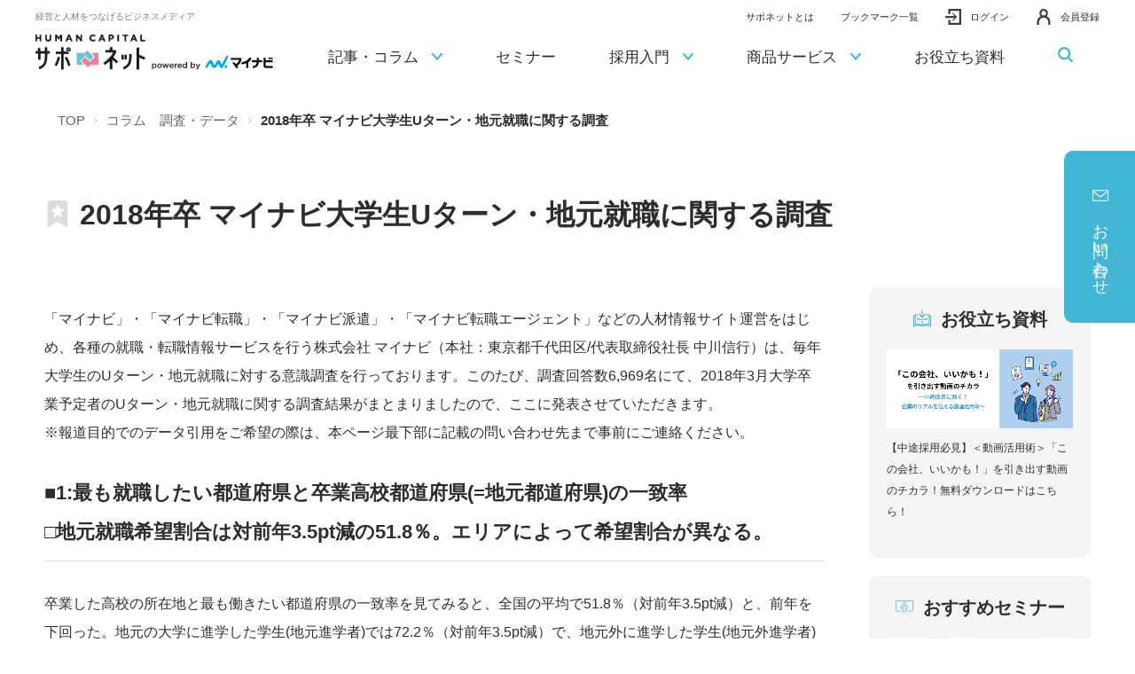

--- FILE ---
content_type: text/html;charset=utf-8
request_url: https://saponet.mynavi.jp/column/detail/20210528170810.html
body_size: 20552
content:
<!DOCTYPE html>

<html lang="ja">
<head class="rt_bn_news_info">
	<meta charset="UTF-8" />
	
	<meta class="rt_cf_n_description_is rt_meta_detail_description" name="description" content="学生向けに調査した結果によると、地元就職希望割合は対前年3.5pt減の51.8％で減少傾向。就職環境の好転により、大都市圏を中心とした大手企業に目が行きやすくなっていると推察される。" />
	<title class="rt_head_title">2018年卒 マイナビ大学生Uターン・地元就職に関する調査 | 調査・データ | コラム | 経営と人材をつなげるビジネスメディア「HUMAN CAPITAL サポネット」</title>
	<meta class="rt_head_title" property="og:title" content="2018年卒 マイナビ大学生Uターン・地元就職に関する調査 | 調査・データ | コラム | 経営と人材をつなげるビジネスメディア「HUMAN CAPITAL サポネット」" />
	
	<meta class="rt_cf_n_description_is rt_meta_detail_description" property="og:description" content="学生向けに調査した結果によると、地元就職希望割合は対前年3.5pt減の51.8％で減少傾向。就職環境の好転により、大都市圏を中心とした大手企業に目が行きやすくなっていると推察される。" />
	<meta class="rt_og_url" property="og:url" content="https://saponet.mynavi.jp/column/detail/20210528170810.html" />
	<meta http-equiv="X-UA-Compatible" content="IE=edge" />
	<meta name="viewport" content="width=device-width, initial-scale=1.0" />
	<meta name="format-detection" content="telephone=no" />
	<meta property="fb:app_id" content="" />
	<meta property="og:image" class="rt_og_img_thum_is rt_og_img_thum" content="https://saponet.mynavi.jp/news/news_file/file/thumbnail_student_1.png" />
	 
	<meta name="twitter:image" class="rt_og_img_thum_is rt_og_img_thum" content="https://saponet.mynavi.jp/news/news_file/file/thumbnail_student_1.png" />
	
	<meta name="twitter:card" content="summary_large_image" />
	<meta name="twitter:site" content="" />
	<link type="text/css" rel="stylesheet" href="/common/css/style.css" />
	<link type="text/css" rel="stylesheet" href="/common/css/customize.css" />
	<link type="text/css" rel="stylesheet" href="/common/css/cmsod_list_generator.css" />
	<style>
		@media screen and (max-width: 767px) {
			.index-column-item-text .__date {
				position: static;
				transform: translateY(0);
				text-align: right;
				display: block;
			}
		}
	</style>
<!-- Google Tag Manager -->
<script>(function(w,d,s,l,i){w[l]=w[l]||[];w[l].push({'gtm.start':
new Date().getTime(),event:'gtm.js'});var f=d.getElementsByTagName(s)[0],
j=d.createElement(s),dl=l!='dataLayer'?'&l='+l:'';j.async=true;j.src=
'https://www.googletagmanager.com/gtm.js?id='+i+dl;f.parentNode.insertBefore(j,f);
})(window,document,'script','dataLayer','GTM-PJSRFH9');</script><!-- End Google Tag Manager --><script src="https://www.google.com/recaptcha/enterprise.js?render=6Lf2cRwbAAAAAOh_mQHwZL0dJlCWzFkAWK_WfztZ"></script><link rel="shortcut icon" href="/common/favicon/favicon.ico" /><link rel="apple-touch-icon" sizes="180x180" href="/common/favicon/apple-touch-icon.png" /><link rel="icon" type="image/png" href="/common/favicon/favicon-32x32.png" sizes="32x32" /><link rel="icon" type="image/png" href="/common/favicon/favicon-16x16.png" sizes="16x16" /><link rel="icon" type="image/png" sizes="192x192" href="/common/favicon/android-chrome-192x192.png" /><!-- <link rel="icon" type="image/png" sizes="256x256" href="/common/favicon/android-chrome-512x512.png"> --><link href="https://ce.mf.marsflag.com/latest/css/mf-search.css" rel="stylesheet" type="text/css" media="all" charset="UTF-8" /></head>
<body>
<div id="pagetop" class="container detail">
	<header class="header inc_common_header">
	<span style="display:none;" id="_karte_id"></span>
	<!-- Google Tag Manager (noscript) -->
	<noscript><iframe src="https://www.googletagmanager.com/ns.html?id=GTM-PJSRFH9" height="0" width="0" style="display:none;visibility:hidden"></iframe></noscript>
	<!-- End Google Tag Manager (noscript) -->
	<div class="headerWrap pos_relative opacity">
		<div class="header-logo-wrap">
			<span class="header-logo-text">経営と人材をつなげるビジネスメディア</span>
			<h1><a href="/" class="header-logo">
				<img src="/common/images/header-logo.svg" class="width-u-100" alt="経営と人材をつなげるビジネスメディア「HUMAN CAPITAL サポネット」" data-view="pc" />
				<img src="/common/images/header-logo_sp.svg" class="width-u-100" alt="経営と人材をつなげるビジネスメディア「HUMAN CAPITAL サポネット」" data-view="tablet sp" />
			</a></h1>
		</div>
		<!-- .is-login .is-logoffを付け替えて対応 -->
		<ul class="header-right">
			<li class="header-right-li __about">
				<a href="/about/"><span>サポネットとは</span></a>
			</li>
			<li class="header-right-li __about">
				<a href="/bookmark/"><span>ブックマーク一覧</span></a>
			</li>
			<li class="header-right-li __notice">
				<a href="/mypage/message/" class="header-right-li-notice-link"><svg class=""><use xlink:href="/common/svg/sprite.svg#bell"></use></svg><span class="__num di_none"></span></a>
			</li>
			<li class="header-right-li __member">
				<div>
					<a href="/mypage/" class=""><span class="header-right-li-lastName"></span> <span class="header-right-li-firstName"></span>様 <br data-view="sp" /><span>マイページ</span></a>
					<!-- <button type="button" class="js-toggle"><span class="header-right-li-lastName"></span>&ensp;<span class="header-right-li-firstName"></span>様 <br data-view="sp"><span>会員メニュー</span></button>
					<div class="js-toggleBlock">
						<a href="/mypage/seminar/">
							参加予約済セミナー
							<svg class=""><use xlink:href="/common/svg/sprite.svg#arrow_right" /></svg>
						</a>
						<a href="#">
							採用に関する<br>
							ご相談・お問い合わせ
							<svg class=""><use xlink:href="/common/svg/sprite.svg#arrow_right" /></svg>
						</a>
						<a href="#">
							オンライン商談の<br>
							認証番号を発行
							<svg class=""><use xlink:href="/common/svg/sprite.svg#arrow_right" /></svg>
						</a>
						<a href="/mypage/account/">
							登録情報確認・変更
							<svg class=""><use xlink:href="/common/svg/sprite.svg#arrow_right" /></svg>
						</a>
						<a href="/mypage/account/quit/">
							退会手続き
							<svg class=""><use xlink:href="/common/svg/sprite.svg#arrow_right" /></svg>
						</a>
					</div> -->
				</div>
			</li>
			<li class="header-right-li __login">
				<a href="/account/login/"><svg class=""><use xlink:href="/common/svg/sprite.svg#login"></use></svg><span>ログイン</span></a>
			</li>
			<li class="header-right-li __logoff">
				<form action="/account/logout/" method="post">
					<input type="hidden" name="_token" value="" />
					<button type="submit"><svg class=""><use xlink:href="/common/svg/sprite.svg#logout"></use></svg><span>ログアウト</span></button>
				</form>
			</li>
			<li class="header-right-li __registration">
				<a href="/account/create/"><svg class=""><use xlink:href="/common/svg/sprite.svg#person"></use></svg><span>会員登録</span></a>
			</li>
		</ul>
		<a class="header-menu js-header-menu">
			<span class="header-menu-line"><span></span></span>
			<span class="header-menu-text header-menu-text-menu">MENU</span>
			<span class="header-menu-text header-menu-text-close">CLOSE</span>
		</a>
	</div>
	<nav class="header-nav js-header-menu-content">
		<ul class="header-nav-content">
			<li class="header-nav-content-li" data-view="tablet sp" data-splist2="2">
				<div class="header-nav-content-li-in">
					<a href="/about/" class="header-nav-content-li-a">サポネットとは
					</a>
				</div>
			</li>
			<li class="header-nav-content-li" data-view="tablet sp" data-splist2="3">
				<div class="header-nav-content-li-in">
					<a href="/bookmark/" class="header-nav-content-li-a">ブックマーク一覧
					</a>
				</div>
			</li>
			<li class="header-nav-content-li" data-splist2="4">
				<div class="header-nav-content-li-in">
					<a class="header-nav-content-li-a">記事・コラム
						<span class="header-nav-content-li-icon"><svg class="__arrow"><use xlink:href="/common/svg/sprite.svg#arrow_bottom"></use></svg></span>
					</a>
				</div>
				<div class="header-nav-content-li_menu">
					<div class="mod-auto header-nav-content-li_menu-article">
						<ul class="pure-g space-u-20">
							<li class="pure-u-1-4 pure-u-lg-1-1 space-u-20-child">
								<div data-view="pc">
									<a href="/column/column_saiyo/" class="header-nav-content-li_menu-article-imgLink opacity">
										<img src="/common/images/header_article01.webp" alt="" class="width-u-100" style="border-radius:10px;" />
										<p>人材採用・育成<svg class=""><use xlink:href="/common/svg/sprite.svg#arrow_right"></use></svg></p>
									</a>
								</div>
								<div data-view="tablet,sp">
									<a href="/column/column_saiyo/" class="header-nav-content-li_menu-article-item">
										<span class="__icon"><svg class=""><use xlink:href="/common/svg/sprite.svg#zoom_stepup"></use></svg></span>
										<span class="__text">人材採用・育成</span>
									</a>
								</div>
							</li>
							<li class="pure-u-1-4 pure-u-lg-1-1 space-u-20-child">
								<div data-view="pc">
									<a href="/column/column_management/" class="header-nav-content-li_menu-article-imgLink opacity">
										<img src="/common/images/header_article02.webp" alt="" class="width-u-100" style="border-radius:10px;" />
										<p>経営・組織づくり<svg class=""><use xlink:href="/common/svg/sprite.svg#arrow_right"></use></svg></p>
									</a>
								</div>
								<div data-view="tablet,sp">
									<a href="/column/column_management/" class="header-nav-content-li_menu-article-item">
										<span class="__icon"><svg class=""><use xlink:href="/common/svg/sprite.svg#ir"></use></svg></span>
										<span class="__text">経営・組織づくり</span>
									</a>
								</div>
							</li>
							<li class="pure-u-1-4 pure-u-lg-1-1 space-u-20-child">
								<div data-view="pc">
									<a href="/column/roumu/" class="header-nav-content-li_menu-article-imgLink opacity">
										<img src="/common/images/header_article03.webp" alt="" class="width-u-100" style="border-radius:10px;" />
										<p>労務・制度<svg class=""><use xlink:href="/common/svg/sprite.svg#arrow_right"></use></svg></p>
									</a>
								</div>
								<div data-view="tablet,sp">
									<a href="/column/roumu/" class="header-nav-content-li_menu-article-item">
										<span class="__icon"><svg class=""><use xlink:href="/common/svg/sprite.svg#resources"></use></svg></span>
										<span class="__text">労務・制度</span>
									</a>
								</div>
							</li>
							<li class="pure-u-1-4 pure-u-lg-1-1 space-u-20-child">
								<div data-view="pc">
									<a href="/column/column_knowhow/" class="header-nav-content-li_menu-article-imgLink opacity">
										<img src="/common/images/header_article04.webp" alt="" class="width-u-100" style="border-radius:10px;" />
										<p>調査・データ<svg class=""><use xlink:href="/common/svg/sprite.svg#arrow_right"></use></svg></p>
									</a>
								</div>
								<div data-view="tablet,sp">
									<a href="/column/column_knowhow/" class="header-nav-content-li_menu-article-item">
										<span class="__icon"><svg class=""><use xlink:href="/common/svg/sprite.svg#data"></use></svg></span>
										<span class="__text">調査・データ</span>
									</a>
								</div>
							</li>
							<li class="pure-u-1-4 pure-u-lg-1-1 space-u-20-child header-nav-content-li_menu-article-liSp">
								<a href="/glossary/" class="header-nav-content-li_menu-article-item">
									<span class="__icon"><svg class=""><use xlink:href="/common/svg/sprite.svg#data2"></use></svg></span>
									<span class="__text">用語集</span>
								</a>
							</li>
						</ul>
						<div class="header-nav-content-li_menu-article-item-bottom opacity ta_center">
							<a href="/glossary/"><span><svg class=""><use xlink:href="/common/svg/sprite.svg#arrow_right"></use></svg><svg class="__data"><use xlink:href="/common/svg/sprite.svg#data2"></use></svg>用語集</span></a>
						</div>
					</div>
				</div>
			</li>
			<li class="header-nav-content-li" data-splist2="5">
				<div class="header-nav-content-li-in opacity">
					<a href="/seminar/" class="header-nav-content-li-a">セミナー
					</a>
				</div>
			</li>
			<li class="header-nav-content-li" data-splist2="6">
				<div class="header-nav-content-li-in">
					<a class="header-nav-content-li-a">採用入門
						<span class="header-nav-content-li-icon"><svg class="__arrow"><use xlink:href="/common/svg/sprite.svg#arrow_bottom"></use></svg></span>
					</a>
				</div>
				<div class="header-nav-content-li_menu">
					<!-- pc時メニュー -->
					<div class="mod-auto" data-view="pc">
						<div class="header-nav-content-li_menu-guide opacity">
							<div class="_saiyo">
								<a href="/guide_saiyo/" class="header-nav-content-li_menu-guide-imgLink">
									<img src="/common/images/header_guide01.webp" alt="" class="width-u-100" />
									<p>新卒採用入門<svg class=""><use xlink:href="/common/svg/sprite.svg#arrow_right"></use></svg></p>
								</a>
								<div class="header-nav-content-li_menu-guide-list">
									<div class="header-nav-content-li_menu-guide-list-item">
										<ul class="header-nav-content-li_menu-guide-list-item01">
											<li><a href="/guide_saiyo/detail/20210416115929.html" class=""><span><svg class=""><use xlink:href="/common/svg/sprite.svg#arrow_right"></use></svg>新卒採用のメリット</span></a></li>
											<li><a href="/guide_saiyo/?tab=1" class=""><span><svg class=""><use xlink:href="/common/svg/sprite.svg#arrow_right"></use></svg>準備</span></a></li>
											<li><a href="/guide_saiyo/?tab=2" class=""><span><svg class=""><use xlink:href="/common/svg/sprite.svg#arrow_right"></use></svg>採用広報
											</span></a></li>
											<li><a href="/guide_saiyo/?tab=3" class=""><span><svg class=""><use xlink:href="/common/svg/sprite.svg#arrow_right"></use></svg>説明会</span></a></li>
											<li><a href="/guide_saiyo/?tab=4" class=""><span><svg class=""><use xlink:href="/common/svg/sprite.svg#arrow_right"></use></svg>選考</span></a></li>
											<li><a href="/guide_saiyo/?tab=5" class=""><span><svg class=""><use xlink:href="/common/svg/sprite.svg#arrow_right"></use></svg>内定者フォロー</span></a></li>
											<li><a href="/guide_saiyo/?tab=6" class=""><span><svg class=""><use xlink:href="/common/svg/sprite.svg#arrow_right"></use></svg>育成</span></a></li>
										</ul>
									</div>
									<div class="header-nav-content-li_menu-guide-list-item">
										<p class="fw_bold fs_16 mt20">関連コラム</p>
										<ul class="ul-disc">
											<li><a href="/column/c_s-beginner.html" class="di_block pb5 pt5"><span class="td_under">新卒採用初心者向け</span></a></li>
											<li><a href="/column/c_internship.html" class="di_block pb5 pt5"><span class="td_under">インターンシップ</span></a></li>
											<li><a href="/column/c_kigyouinterview.html" class="di_block pb5 pt5"><span class="td_under">採用企業インタビュー</span></a></li>
											<li><a href="/column/c_rikei.html" class="di_block pb5 pt5"><span class="td_under">理系採用</span></a></li>
											<li><a href="/column/c_researchreport.html" class="di_block pb5 pt5"><span class="td_under">マイナビ調査レポート</span></a></li>
										</ul>
									</div>
								</div>
								<div class="width-u-100 mt20">
									<a href="/contact/saiyo/" class="mod-button _blue _300">
										<span>新卒採用についてのお問い合わせ<svg class="icon"><use xlink:href="/common/svg/sprite.svg#arrow_right"></use></svg></span>
									</a>
								</div>
							</div>
							<div class="_career">
								<a href="/guide_career/" class="header-nav-content-li_menu-guide-imgLink">
									<img src="/common/images/header_guide02.webp" alt="" class="width-u-100" />
									<p>中途採用入門<svg class=""><use xlink:href="/common/svg/sprite.svg#arrow_right"></use></svg></p>
								</a>
								<div class="header-nav-content-li_menu-guide-list">
									<div class="header-nav-content-li_menu-guide-list-item">
										<ul class="header-nav-content-li_menu-guide-list-item01">
											<li><a href="/guide_career/detail/20210617175027.html" class=""><span><svg class=""><use xlink:href="/common/svg/sprite.svg#arrow_right"></use></svg>採用準備</span></a></li>
											<li><a href="/guide_career/detail/20210615160116.html" class=""><span><svg class=""><use xlink:href="/common/svg/sprite.svg#arrow_right"></use></svg>人材要件</span></a></li>
											<li><a href="/guide_career/detail/20210616224532.html" class=""><span><svg class=""><use xlink:href="/common/svg/sprite.svg#arrow_right"></use></svg>採用手法</span></a></li>
											<li><a href="/guide_career/detail/20210616224325.html" class=""><span><svg class=""><use xlink:href="/common/svg/sprite.svg#arrow_right"></use></svg>書類選考</span></a></li>
											<li><a href="/guide_career/detail/20210617175027.html" class=""><span><svg class=""><use xlink:href="/common/svg/sprite.svg#arrow_right"></use></svg>選考の進め方</span></a></li>
											<li><a href="/guide_career/detail/20210616224225.html" class=""><span><svg class=""><use xlink:href="/common/svg/sprite.svg#arrow_right"></use></svg>内定・入社</span></a></li>
											<li><a href="/guide_career/detail/20210616222344.html" class=""><span><svg class=""><use xlink:href="/common/svg/sprite.svg#arrow_right"></use></svg>オンボーディング</span></a></li>
										</ul>
									</div>
									<div class="header-nav-content-li_menu-guide-list-item">
										<p class="fw_bold fs_16 mt20">関連コラム</p>
										<ul class="ul-disc">
											<li><a href="/column/c_c-oubo.html" class="di_block pb5 pt5"><span class="td_under">応募者を集める</span></a></li>
											<li><a href="/column/c_c-mensetsu.html" class="di_block pb5 pt5"><span class="td_under">面接力を上げる</span></a></li>
											<li><a href="/column/c_c-jitaiboushi.html" class="di_block pb5 pt5"><span class="td_under">辞退を防ぐ</span></a></li>
											<li><a href="/column/c_c-katsuyaku.html" class="di_block pb5 pt5"><span class="td_under">活躍社員を増やす</span></a></li>
										</ul>
									</div>
								</div>
								<div class="width-u-100 mt20">
									<a href="/contact/career/" class="mod-button _red _300">
										<span>中途採用についてのお問い合わせ<svg class="icon"><use xlink:href="/common/svg/sprite.svg#arrow_right"></use></svg></span>
									</a>
								</div>
							</div>
						</div>
					</div>
					<!-- sp時三段階メニュー -->
					<div data-view="tablet sp">
						<div class="__blockWrap">
							<div class="__block __block01">
								<div class="__block-item">
									<a class="__block-item-a js-toggle">新卒採用入門<svg class=""><use xlink:href="/common/svg/sprite.svg#arrow_bottom"></use></svg></a>
									<div class="__block02 js-toggleBlock">
										<div class="__block-item">
											<a href="/guide_saiyo/" class="__block-item-a">新卒採用入門</a>
										</div>
										<div class="__block-item">
											<a href="/guide_saiyo/detail/20210416115929.html" class="__block-item-a">新卒採用のメリット</a>
										</div>
										<div class="__block-item">
											<a class="__block-item-a js-toggle">準備<svg class=""><use xlink:href="/common/svg/sprite.svg#arrow_bottom"></use></svg></a>
											<div class="__block03 js-toggleBlock">
												<div class="__block-item">
													<a href="/guide_saiyo/detail/20210419172939.html" class="__block-item-a">採用体制の整備について</a>
													<a href="/guide_saiyo/detail/20210419181754.html" class="__block-item-a">新卒採用のスケジュール</a>
													<a href="/guide_saiyo/detail/20210419183222.html" class="__block-item-a">新卒採用の予算について</a>
													<a href="/guide_saiyo/detail/20210419190129.html" class="__block-item-a">新卒採用フローについて</a>
													<a href="/guide_saiyo/detail/20210420101038.html" class="__block-item-a">採用基準のつくり方―求める人材の見極め方と雇用ミスマッチを防ぐ方法</a>
												</div>
											</div>
										</div>
										<div class="__block-item">
											<a class="__block-item-a js-toggle">採用広報<svg class=""><use xlink:href="/common/svg/sprite.svg#arrow_bottom"></use></svg></a>
											<div class="__block03 js-toggleBlock">
												<div class="__block-item">
													<a href="/guide_saiyo/detail/20210422145645.html" class="__block-item-a">インターンシップの進め方</a>
													<a href="/guide_saiyo/detail/20210422162555.html" class="__block-item-a">合同企業説明会出展に向けての流れ</a>
													<a href="/guide_saiyo/detail/20210422170759.html" class="__block-item-a">就職情報サイトへの掲出手順と情報作成のコツ</a>
													<a href="/guide_saiyo/detail/20210422180328.html" class="__block-item-a">求人票作成について</a>
												</div>
											</div>
										</div>
										<div class="__block-item">
											<a class="__block-item-a js-toggle">説明会<svg class=""><use xlink:href="/common/svg/sprite.svg#arrow_bottom"></use></svg></a>
											<div class="__block03 js-toggleBlock">
												<div class="__block-item">
													<a href="/guide_saiyo/detail/20210423101317.html" class="__block-item-a">会社説明会の実施の手順</a>
													<a href="/guide_saiyo/detail/20210423113504.html" class="__block-item-a">企業を魅力付けする説明会とは？</a>
												</div>
											</div>
										</div>
										<div class="__block-item">
											<a class="__block-item-a js-toggle">選考<svg class=""><use xlink:href="/common/svg/sprite.svg#arrow_bottom"></use></svg></a>
											<div class="__block03 js-toggleBlock">
												<div class="__block-item">
													<a href="/guide_saiyo/detail/20210423123351.html" class="__block-item-a">適性検査の選び方</a>
													<a href="/guide_saiyo/detail/20210426144601.html" class="__block-item-a">選考手法と特徴について</a>
													<a href="/guide_saiyo/detail/20210426102103.html" class="__block-item-a">面接における注意点</a>
												</div>
											</div>
										</div>
										<div class="__block-item">
											<a class="__block-item-a js-toggle">育成<svg class=""><use xlink:href="/common/svg/sprite.svg#arrow_bottom"></use></svg></a>
											<div class="__block03 js-toggleBlock">
												<div class="__block-item">
													<a href="/guide_saiyo/detail/20210426161101.html" class="__block-item-a">入社前研修の目的と内容について</a>
												</div>
											</div>
										</div>
										<div class="__block-item">
											<a class="__block-item-a js-toggle">内定者フォロー<svg class=""><use xlink:href="/common/svg/sprite.svg#arrow_bottom"></use></svg></a>
											<div class="__block03 js-toggleBlock">
												<div class="__block-item">
													<a href="/guide_saiyo/detail/20210426163203.html" class="__block-item-a">内定辞退を防ぐには</a>
													<a href="/guide_saiyo/detail/20210426170659.html" class="__block-item-a">内定者フォローの手順</a>
												</div>
											</div>
										</div>
									</div>
								</div>
							<div class="__block-item">
								<a class="__block-item-a js-toggle fs_16">中途採用入門<svg class=""><use xlink:href="/common/svg/sprite.svg#arrow_bottom"></use></svg></a>
									<div class="__block02 js-toggleBlock">
										<div class="__block-item">
											<a href="/guide_career/" class="__block-item-a">中途採用入門</a>
										</div>
										<div class="__block-item">
											<a href="/guide_career/detail/20210617175027.html" class="__block-item-a">採用準備</a>
										</div>
										<div class="__block-item">
											<a href="/guide_career/detail/20210615160116.html" class="__block-item-a">人材要件</a>
										</div>
										<div class="__block-item">
											<a href="/guide_career/detail/20210616224532.html" class="__block-item-a">採用手法</a>
										</div>
										<div class="__block-item">
											<a href="/guide_career/detail/20210616224325.html" class="__block-item-a">書類選考</a>
										</div>
										<div class="__block-item">
											<a href="/guide_career/detail/20210617175027.html" class="__block-item-a">選考の進め方</a>
										</div>
										<div class="__block-item">
											<a href="/guide_career/detail/20210616224225.html" class="__block-item-a">内定・入社</a>
										</div>
										<div class="__block-item">
											<a href="/guide_career/detail/20210616222344.html" class="__block-item-a">オンボーディング</a>
										</div>
								</div>
								</div>
							</div>
						</div>
					</div>
				</div>
			</li>
			<li class="header-nav-content-li" data-splist2="7">
				<div class="header-nav-content-li-in">
					<a href="#" class="header-nav-content-li-a">商品サービス
						<span class="header-nav-content-li-icon"><svg class="__arrow"><use xlink:href="/common/svg/sprite.svg#arrow_bottom"></use></svg></span>
					</a>
				</div>
				<div class="header-nav-content-li_menu">
					<!-- pc時メニュー -->
					<div class="mod-auto" data-view="pc">
						<div class="header-nav-content-li_menu-service opacity">
							<div class="_saiyo">
								<div>
									<a href="/service_saiyo/" class="header-nav-content-li_menu-service-imgLink">
										<img src="/common/images/header_service01.webp" alt="" class="width-u-100" />
										<p>新卒採用<svg class=""><use xlink:href="/common/svg/sprite.svg#arrow_right"></use></svg></p>
									</a>
								</div>
								<ul class="header-nav-content-li_menu-service-list">
									<li><a href="/service_saiyo/#service" class="" rel="scroll"><span><svg class=""><use xlink:href="/common/svg/sprite.svg#arrow_right"></use></svg>商品サービス一覧</span></a></li>
									<li><a href="/service_saiyo/#target" class="" rel="scroll"><span><svg class=""><use xlink:href="/common/svg/sprite.svg#arrow_right"></use></svg>採用ターゲットから探す</span></a></li>
									<li><a href="/service_saiyo/case/" class=""><span><svg class=""><use xlink:href="/common/svg/sprite.svg#arrow_right"></use></svg>事例のご紹介</span></a></li>
								</ul>
							</div>
							<div class="_career">
								<div>
									<a href="/service_career/" class="header-nav-content-li_menu-service-imgLink">
										<img src="/common/images/header_service02.webp" alt="" class="width-u-100" />
										<p>中途採用<svg class=""><use xlink:href="/common/svg/sprite.svg#arrow_right"></use></svg></p>
									</a>
								</div>
								<ul class="header-nav-content-li_menu-service-list">
									<li><a href="/service_career/#needs" class=""><span><svg class=""><use xlink:href="/common/svg/sprite.svg#arrow_right"></use></svg>ニーズから探す</span></a></li>
									<li><a href="/service_career/#list" class="" rel="scroll"><span><svg class=""><use xlink:href="/common/svg/sprite.svg#arrow_right"></use></svg>商品サービス一覧</span></a></li>
									<li><a href="/service_career_event/" class=""><span><svg class=""><use xlink:href="/common/svg/sprite.svg#arrow_right"></use></svg>開催予定の転職フェア・研修講座</span></a></li>
									<li><a href="/service_career/case/" class=""><span><svg class=""><use xlink:href="/common/svg/sprite.svg#arrow_right"></use></svg>事例のご紹介</span></a></li>
									<li><a href="/service_career/movie/" class=""><span><svg class=""><use xlink:href="/common/svg/sprite.svg#arrow_right"></use></svg>動画から探す</span></a></li>
									<li><a href="/service_career/download/" class=""><span><svg class=""><use xlink:href="/common/svg/sprite.svg#arrow_right"></use></svg>資料ダウンロード</span></a></li>
								</ul>
							</div>
							<div class="_hr">
								<div>
									<a href="/service_hr/" class="header-nav-content-li_menu-service-imgLink">
										<img src="/common/images/header_service03.webp" alt="" class="width-u-100" />
										<p>HR全般<svg class=""><use xlink:href="/common/svg/sprite.svg#arrow_right"></use></svg></p>
									</a>
								</div>
								<ul class="header-nav-content-li_menu-service-list">
									<li><a href="https://hrd.mynavi.jp/" target="_blank" class=""><span><svg class="_black"><use xlink:href="/common/svg/sprite.svg#arrow_right"></use></svg>人材育成・診断ツール<svg class="_blank"><use xlink:href="/common/svg/sprite.svg#blank"></use></svg></span></a></li>
									<li><a href="https://hrd.mynavi.jp/mynavi-talentbase" target="_blank" class=""><span><svg class="_black"><use xlink:href="/common/svg/sprite.svg#arrow_right"></use></svg>人材開発・組織開発サービス<svg class="_blank"><use xlink:href="/common/svg/sprite.svg#blank"></use></svg></span></a></li>
									<li><a href="/pickup/hr/yelloop/"><span><svg class="_black"><use xlink:href="/common/svg/sprite.svg#arrow_right"></use></svg>アルムナイコミュニティ</span></a></li>
									<li><a href="/pickup/welltowa/"><span><svg class="_black"><use xlink:href="/common/svg/sprite.svg#arrow_right"></use></svg>健康課題改善サービス</span></a></li>
									<li><a href="https://professional.mynavi.jp/" target="_blank"><span><svg class="_black"><use xlink:href="/common/svg/sprite.svg#arrow_right"></use></svg>社外プロの実働・伴走_経営支援サービス<svg class="_blank"><use xlink:href="/common/svg/sprite.svg#blank"></use></svg></span></a></li>
								</ul>
							</div>
						</div>
						<div class="pb45 width-u-100">
							<a href="/contact/site/" class="mod-button _aaa _500">
								<span>お問い合わせ<svg class="icon"><use xlink:href="/common/svg/sprite.svg#arrow_right"></use></svg></span>
							</a>
						</div>
					</div>
					<!-- sp時三段階メニュー -->
					<div data-view="tablet sp">
						<div class="__blockWrap">
							<div class="__block __block01">
								<div class="__block-item">
									<a class="__block-item-a js-toggle">新卒採用<svg class=""><use xlink:href="/common/svg/sprite.svg#arrow_bottom"></use></svg></a>
									<div class="__block02 js-toggleBlock">
										<div class="__block-item">
											<a href="/service_saiyo/" class="__block-item-a js-header-block02btn">新卒採用</a>
										</div>
										<div class="__block-item">
											<a class="__block-item-a js-toggle">サービス一覧<svg class=""><use xlink:href="/common/svg/sprite.svg#arrow_bottom"></use></svg></a>
											<div class="__block03 js-toggleBlock">
												<div class="__block-item">
													<a href="/service_saiyo/attention/sss_prekikan.html" class="__block-item-a">プレ期間広報支援</a>
													<a href="/service_saiyo/attention/sss_saiyoukouhou.html" class="__block-item-a">採用広報支援</a>
													<a href="/service_saiyo/attention/sss_kaisyasetsumei.html" class="__block-item-a">会社説明会支援</a>
													<a href="/service_saiyo/attention/sss_saiyousenkou.html" class="__block-item-a">採用選考支援</a>
													<a href="/service_saiyo/attention/sss_naiteisyafollow.html" class="__block-item-a">内定者フォロー／育成支援</a>
												</div>
											</div>
										</div>
										<div class="__block-item">
											<a href="/service_saiyo/#target" rel="scroll" class="__block-item-a js-header-block02btn">採用ターゲットから探す</a>
										</div>
										<div class="__block-item">
											<a href="/service_saiyo/case/" class="__block-item-a js-header-block02btn">導入事例</a>
										</div>
									</div>
								</div>
								<div class="__block-item">
									<a class="__block-item-a js-toggle">中途採用<svg class=""><use xlink:href="/common/svg/sprite.svg#arrow_bottom"></use></svg></a>
									<div class="__block02 js-toggleBlock">
										<div class="__block-item">
											<a href="/service_career/" class="__block-item-a js-header-block02btn">中途採用</a>
										</div>
										<div class="__block-item">
											<a class="__block-item-a js-toggle">ニーズから探す<svg class=""><use xlink:href="/common/svg/sprite.svg#arrow_bottom"></use></svg></a>
											<div class="__block03 js-toggleBlock">
												<div class="__block-item">
													<a href="/service_career/purpose/scm_success.html" class="__block-item-a">採用を成功させたい</a>
													<a href="/service_career/purpose/scm_uij.html" class="__block-item-a">都市圏に住む求職者へアプローチしたい</a>
													<a href="/service_career/purpose/scm_start.html" class="__block-item-a">採用開始前にやるべきこと</a>
													<a href="/service_career/purpose/scm_recruitment.html" class="__block-item-a">応募者を集める</a>
													<a href="/service_career/purpose/scm_identify.html" class="__block-item-a">応募者を見極める</a>
													<a href="/service_career/purpose/scm_decline.html" class="__block-item-a">内定辞退を防ぐ</a>
													<a href="/service_career/purpose/scm_efficiency.html" class="__block-item-a">選考業務を効率化する</a>
													<a href="/service_career/purpose/scm_development.html" class="__block-item-a">人材を育成する</a>
												</div>
											</div>
										</div>
											<div class="__block-item">
											<!--a href="/service_career/#products" rel="scroll" class="__block-item-a js-header-block02btn">商品サービス一覧</a>-->
												<a class="__block-item-a js-toggle">商品サービス一覧<svg class=""><use xlink:href="/common/svg/sprite.svg#arrow_bottom"></use></svg></a>
											<div class="__block03 js-toggleBlock">
												<div class="__block-item">
													<a href="/pickup/t/navi/" class="__block-item-a">マイナビ転職</a>
													<a href="/service_career/detail/20210428125432.html" class="__block-item-a">マイナビ転職フェア</a>
													<a href="https://saponet.mynavi.jp/pickup/t/booster/" class="__block-item-a">マイナビ転職AGENT Booster</a>
													<a href="/pickup/t/mynavi_agent/index.html" class="__block-item-a">人材紹介</a>
													<a href="/pickup/t/aolc_midcareer/index.html" class="__block-item-a">採用管理システム「アクセスオンラインキャリア」</a>
													<a href="/service_career/detail/20210825104831.html" class="__block-item-a">採用広報プラットフォーム「プラスストーリーズ（プラスト）」</a>
													<a href="/service_career/detail/20210506182241.html" class="__block-item-a">研修サービス</a>
													<a href="/service_career/" class="__block-item-a">すべてのサービスを見る</a>
												</div>
											</div>
										</div>
										<div class="__block-item">
											<a href="/service_career_event/" class="__block-item-a js-header-block02btn">開催予定の転職フェア・研修講座</a>
										</div>
										<div class="__block-item">
											<a href="/service_career/case/" class="__block-item-a js-header-block02btn">事例のご紹介</a>
										</div>
										<div class="__block-item">
											<a href="/service_career/movie/" class="__block-item-a js-header-block02btn">動画から探す</a>
										</div>
										<div class="__block-item">
											<a href="/service_career/download/" class="__block-item-a js-header-block02btn">資料ダウンロード</a>
										</div>
									</div>
								</div>
								<div class="__block-item">
									<a class="__block-item-a js-toggle">HR全般<svg class=""><use xlink:href="/common/svg/sprite.svg#arrow_bottom"></use></svg></a>
									<div class="__block02 js-toggleBlock">
										<div class="__block-item">
											<a href="/service_hr/" class="__block-item-a js-header-block02btn">HR全般</a>
										</div>
										<div class="__block-item">
											<a href="https://hrd.mynavi.jp/" target="_blank" class="__block-item-a js-header-block02btn">人材育成・診断ツール</a>
										</div>
										<div class="__block-item">
											<a href="https://hrd.mynavi.jp/mynavi-talentbase" target="_blank" class="__block-item-a js-header-block02btn">人材開発・組織開発サービス</a>
										</div>
										<div class="__block-item">
											<a href="/pickup/hr/yelloop/" class="__block-item-a js-header-block02btn">アルムナイコミュニティ</a>
										</div>
										<div class="__block-item">
											<a href="/pickup/welltowa/" class="__block-item-a js-header-block02btn">健康課題改善サービス</a>
										</div>
										<div class="__block-item">
											<a href="https://professional.mynavi.jp/" target="_blank" class="__block-item-a js-header-block02btn">社外プロの実働・伴走_経営支援サービス</a>
										</div>
									</div>
								</div>
							</div>
						</div>
					</div>
				</div>
			</li>
			<li class="header-nav-content-li" data-splist2="8">
				<div class="header-nav-content-li-in">
					<a class="header-nav-content-li-a" href="/files/">
						お役立ち資料
					</a>
				</div>
			</li>
			<li class="header-nav-content-li header-nav-content-li-search" data-splist2="1">
				<div class="header-nav-content-li-in opacity">
					<button class="header-nav-content-li-a js-searchToggle">
						<span class="header-nav-content-li-icon"><svg class=""><use xlink:href="/common/svg/sprite.svg#zoom"></use></svg></span>
					</button>
				</div>
				<div class="js-searchToggleBlock">
					<div class="header-nav-content-li-search-content">
						<ul>
							<li>フリーワード検索</li>
							<li>
								<div class="mf_finder_header">
	<!-- ↓検索窓⽤カスタムエレメント -->
	<mf-search-box submit-text="" ajax-url="https://finder.api.mf.marsflag.com/api/v1/finder_service/documents/18e76e9b/search" serp-url="/search.html#/" imgsize-default="2" doctype-hidden="" options-hidden=""></mf-search-box>
</div>
							</li>
						</ul>
						<!-- <ul>
							<li><svg class="__tag"><use xlink:href="/common/svg/sprite.svg#tag" /></svg>タグ検索</li>
							<li>
								<div class="header-nav-content-li-search-content-tagWrap">
									<div class="header-nav-content-li-search-content-tag">
										<a href="/column/c_saiyougaku.html">
											#採用学
										</a>
										<a href="/column/c_knowhow.html">
											#採用ノウハウ
										</a>
										<a href="/column/c_talent.html">
											#タレントマネジメント
										</a>
										<a href="/column/c_ikusei.html">
											#人材育成
										</a>
										<a href="/column/c_globaljinzai.html">
											#グローバル人材
										</a>
										<a href="/column/c_businessskill.html">
											#ビジネススキル
										</a>
									</div>
								</div>
							</li>
						</ul> -->
					</div>
				</div>
				<div class="js-searchToggleBlockBack"></div>
			</li>
			<li class="header-nav-content-li header-nav-content-li_sp header-logoutBtnWrap" data-splist2="9">
				<form action="/account/logout/" method="post">
					<input type="hidden" name="_token" value="" />
					<button type="submit" class="mod-button header-logoutBtn">ログアウト</button>
				</form>
			</li>
		</ul>
	</nav>
</header>
	<div class="mod-float inc_common_float">
	<div class="opacity">
		<a href="/contact/site/" class="__blue __single js-contactLink">
			<span><svg class=""><use xlink:href="/common/svg/sprite.svg#mail"></use></svg>お問い合わせ</span>
		</a>
		<!-- <a href="https://www.face-peer.com/mynavi/saponet/linkhub" target="_blank" class="__white">
			<span><svg class=""><use xlink:href="/common/svg/sprite.svg#chat" /></svg>WEB<br data-view="pc tablet">商談は<br data-view="pc tablet">こちら</span>
		</a> -->
	</div>
</div>
	<main class="contents pb40">
		<nav class="mod-topicPath mod-auto">
			<ul class="mod-topicPath-ul clearfix" itemscope="" itemtype="http://schema.org/BreadcrumbList">
				<li class="mod-topicPath-li" itemprop="itemListElement" itemscope="" itemtype="http://schema.org/ListItem">
					<a class="mod-topicPath-a" itemprop="item" href="/"><span itemprop="name">TOP</span></a>
					<meta itemprop="position" content="1" />
				</li>
				<li class="mod-topicPath-li rt_bn_news_info" itemprop="itemListElement" itemscope="" itemtype="http://schema.org/ListItem">
					<a class="mod-topicPath-a rt_breadcrumb_href" itemprop="item" href="/column/column_knowhow/">
						<span class="mod-topicPath-span rt_breadcrumb_category" itemprop="name">コラム　調査・データ</span>
					</a>
					<meta itemprop="position" content="2" />
				</li>
				<li class="mod-topicPath-li rt_bn_news_info" itemprop="itemListElement" itemscope="" itemtype="http://schema.org/ListItem">
					<a class="mod-topicPath-a rt_cf_n_href" itemprop="item" href="/column/detail/20210528170810.html">
						<span class="mod-topicPath-span rt_cf_n_title" itemprop="name">2018年卒 マイナビ大学生Uターン・地元就職に関する調査</span>
					</a>
					<meta itemprop="position" content="3" />
				</li>
			</ul>
		</nav>
		<section class="mod-spacer_p mod-auto mod-auto_1210 rt_bn_news_info">
			<!-- index表示 --><span class="di_none rt_cf_n_index">0</span>
			<!-- ニュースID --><span class="di_none rt_cf_n_key">20210528170810</span>
			<!-- カテゴリID --><span class="di_none rt_cf_n_category_code">column_knowhow</span>
			<!-- タグコード --><span class="di_none cf_n_tags"><span class="rt_cf_n_tag_code">c_researchreport</span></span><span class="di_none cf_n_tags"><span class="rt_cf_n_tag_code">c_gakuseiresearch</span></span><span class="di_none cf_n_tags"><span class="rt_cf_n_tag_code">author_organization_mynavi_hrresearch</span></span>
			<div class="js-bookmark js-bookmark-detail mod-bookmark_titleWrap">
				<button type="button" class="mod-bookmark_title js-bookmark-btn">
					<svg class=""><use xlink:href="/common/svg/sprite.svg#bookmark"></use></svg>
				</button>
				<div class="mod-bookmark_title-content">
					<h1 class="fs_32 fs_md_22 lh_14 rt_cf_n_title js-bookmark-title">2018年卒 マイナビ大学生Uターン・地元就職に関する調査</h1>
				</div>
				<!-- クリップ機能用 -->
				<span class="rt_cf_n_thum_img_path js-bookmark-img di_none">/news/news_file/file/thumbnail_student_1.png</span>
				<span class="js-bookmark-category di_none">1</span>
			</div>
		</section>
		<section class="mod-spacer-60 index-column opacity">
			<div class="mod-auto mod-auto_1210 ">
				<div class="pure-g space-u-50 index-columnWrap-big">
					<div class="pure-u-4-5 pure-u-lg-1-1 space-u-50-child rt_bn_news_info">
						<div class="opacity">
							<div class="bclo-idx-item-list"></div>
							<section class="inc_common_detail_block">
	<div class="bclo-detail rt_bn_block_list">
		<!-- bclo-type_is_1,2,3,4,5,6,7,8だし分け -->
		<section class="bclo-type_is_5 rt_cf_b_type_is">
			<!-- 親sectionにbclo-type_is_6がつく場合、bclo-list_type_1,2,3,4,5,6だし分け -->
			<!-- 親sectionにbclo-type_is_2がつく場合、bclo-column_num_2,3,4だし分け -->
			<div class="rt_cf_b_list_type_is bclo-column_num_1 rt_cf_b_column_num_is">
				<!-- （bclo-type_is_1,2,3,5の場合にcssで表示・それ以外は非表示） -->
				<div class="bclo-detail-column">
					<!-- ブロックレイアウト（通常用）-->
					<div class="bclo-detail-column-item cf_b_img_types rt_cf_n_block_link_type_is_0">
						<!-- 親sectionにbclo-type_is_3がつく場合、bclo-it_layout_1,2,3,4だし分け -->
						<div class="bclo-detail-column-item-in rt_cf_it_layout_is">
							<div class="bclo-detail-column-item-img">
								<a href="" target="" class="rt_cf_it_image_link_url bclo-imgLink rt_cf_b_image_modal_is_not rt_cf_nolink" style="pointer-events:none; cursor:default; text-decoration:none;">
									<figure class="bclo-imgWrap">
										<div class="">
											
										</div>
										
									</figure>
								</a>
								
							</div>
							<div class="bclo-detail-column-item-text">
								<div class="bclo-textWrap">
									
									<p class="ta_left rt_cf_b_type_is_not_4_7 rt_cf_it_text bclo-textWrap-text rt_cf_it_text_align">「マイナビ」・「マイナビ転職」・「マイナビ派遣」・「マイナビ転職エージェント」などの人材情報サイト運営をはじめ、各種の就職・転職情報サービスを行う株式会社 マイナビ（本社：東京都千代田区/代表取締役社長 中川信行）は、毎年大学生のUターン・地元就職に対する意識調査を行っております。このたび、調査回答数6,969名にて、2018年3月大学卒業予定者のUターン・地元就職に関する調査結果がまとまりましたので、ここに発表させていただきます。<br />※報道目的でのデータ引用をご希望の際は、本ページ最下部に記載の問い合わせ先まで事前にご連絡ください。</p>
									
									
									
								</div>
							</div>
						</div>
					</div>
					<!-- ブロックレイアウト（ブロックリンク用）-->
					
				</div>
				<!-- （bclo-type_is_4の場合にcssで表示・それ以外は非表示） -->
				
				<!-- （bclo-type_is_6の場合にcssで表示・それ以外は非表示） -->
				<ul class="bclo-detail-list bclo-list opacity">
					
				</ul>
				<!-- （bclo-type_is_7の場合にcssで表示・それ以外は非表示） -->
				
				<!-- （bclo-type_is_8の場合にcssで表示・それ以外は非表示） -->
				
			</div>
		</section>
	</div><div class="bclo-detail rt_bn_block_list">
		<!-- bclo-type_is_1,2,3,4,5,6,7,8だし分け -->
		<section class="bclo-type_is_7 rt_cf_b_type_is">
			<!-- 親sectionにbclo-type_is_6がつく場合、bclo-list_type_1,2,3,4,5,6だし分け -->
			<!-- 親sectionにbclo-type_is_2がつく場合、bclo-column_num_2,3,4だし分け -->
			<div class="rt_cf_b_list_type_is bclo-column_num_1 rt_cf_b_column_num_is">
				<!-- （bclo-type_is_1,2,3,5の場合にcssで表示・それ以外は非表示） -->
				<div class="bclo-detail-column">
					<!-- ブロックレイアウト（通常用）-->
					<div class="bclo-detail-column-item cf_b_img_types rt_cf_n_block_link_type_is_0">
						<!-- 親sectionにbclo-type_is_3がつく場合、bclo-it_layout_1,2,3,4だし分け -->
						<div class="bclo-detail-column-item-in rt_cf_it_layout_is">
							<div class="bclo-detail-column-item-img">
								<a href="" target="" class="rt_cf_it_image_link_url bclo-imgLink rt_cf_b_image_modal_is_not rt_cf_nolink" style="pointer-events:none; cursor:default; text-decoration:none;">
									<figure class="bclo-imgWrap">
										<div class="">
											
										</div>
										
									</figure>
								</a>
								
							</div>
							<div class="bclo-detail-column-item-text">
								<div class="bclo-textWrap">
									
									
									
									
									
								</div>
							</div>
						</div>
					</div>
					<!-- ブロックレイアウト（ブロックリンク用）-->
					
				</div>
				<!-- （bclo-type_is_4の場合にcssで表示・それ以外は非表示） -->
				
				<!-- （bclo-type_is_6の場合にcssで表示・それ以外は非表示） -->
				<ul class="bclo-detail-list bclo-list opacity">
					
				</ul>
				<!-- （bclo-type_is_7の場合にcssで表示・それ以外は非表示） -->
				<div class="rt_cf_b_type_is_7 cf_b_img_types bclo-detail-free">
					<div class="ta_left rt_cf_it_text_html rt_cf_it_text_align"><h4 class="fs_22 fs_md_18 pb10 mod-borderBottom">■1:最も就職したい都道府県と卒業高校都道府県(=地元都道府県)の一致率<br />
□地元就職希望割合は対前年3.5pt減の51.8％。エリアによって希望割合が異なる。</h4><br />
卒業した高校の所在地と最も働きたい都道府県の一致率を見てみると、全国の平均で51.8％（対前年3.5pt減）と、前年を下回った。地元の大学に進学した学生(地元進学者)では72.2％（対前年3.5pt減）で、地元外に進学した学生(地元外進学者)の35.7％（対前年2.1pt減）と比較すると、倍以上開きがあることがわかる。この7年で全体の一致率を比較すると、12年卒の63.3％から11.5pt減少しており、この7年で地元就職希望割合は減少傾向にある。その背景として就職環境の好転により、大都市圏を中心とした大手有名企業に目が行きやすくなっていると推察される。<br />
エリアごとに見ると、全体的に地元進学者のほうが高い傾向に変わりはないが、関東エリアにおいては、地元進学者の一致率が96.9％と他エリアよりも抜けて高い。地元進学者と地元外進学者の一致率に大きな差があるエリアは、中国エリア、四国エリアにおいて40pt以上の開きがある。同じ40pt以上開きのある東海エリアは地元進学比率が高い為、地元に残る学生は多いものの、一旦大学進学時に東海を離れた学生は地元に戻り難い状況にあるようだ。</div>
				</div>
				<!-- （bclo-type_is_8の場合にcssで表示・それ以外は非表示） -->
				
			</div>
		</section>
	</div><div class="bclo-detail rt_bn_block_list">
		<!-- bclo-type_is_1,2,3,4,5,6,7,8だし分け -->
		<section class="bclo-type_is_7 rt_cf_b_type_is">
			<!-- 親sectionにbclo-type_is_6がつく場合、bclo-list_type_1,2,3,4,5,6だし分け -->
			<!-- 親sectionにbclo-type_is_2がつく場合、bclo-column_num_2,3,4だし分け -->
			<div class="rt_cf_b_list_type_is bclo-column_num_1 rt_cf_b_column_num_is">
				<!-- （bclo-type_is_1,2,3,5の場合にcssで表示・それ以外は非表示） -->
				<div class="bclo-detail-column">
					<!-- ブロックレイアウト（通常用）-->
					<div class="bclo-detail-column-item cf_b_img_types rt_cf_n_block_link_type_is_0">
						<!-- 親sectionにbclo-type_is_3がつく場合、bclo-it_layout_1,2,3,4だし分け -->
						<div class="bclo-detail-column-item-in rt_cf_it_layout_is">
							<div class="bclo-detail-column-item-img">
								<a href="" target="" class="rt_cf_it_image_link_url bclo-imgLink rt_cf_b_image_modal_is_not rt_cf_nolink" style="pointer-events:none; cursor:default; text-decoration:none;">
									<figure class="bclo-imgWrap">
										<div class="">
											
										</div>
										
									</figure>
								</a>
								
							</div>
							<div class="bclo-detail-column-item-text">
								<div class="bclo-textWrap">
									
									
									
									
									
								</div>
							</div>
						</div>
					</div>
					<!-- ブロックレイアウト（ブロックリンク用）-->
					
				</div>
				<!-- （bclo-type_is_4の場合にcssで表示・それ以外は非表示） -->
				
				<!-- （bclo-type_is_6の場合にcssで表示・それ以外は非表示） -->
				<ul class="bclo-detail-list bclo-list opacity">
					
				</ul>
				<!-- （bclo-type_is_7の場合にcssで表示・それ以外は非表示） -->
				<div class="rt_cf_b_type_is_7 cf_b_img_types bclo-detail-free">
					<div class="ta_left rt_cf_it_text_html rt_cf_it_text_align"><h4 class="fs_22 fs_md_18 pb10 mod-borderBottom">■2:地元の特徴について<br />
□「自然が豊か」「郷土愛が強い人が多い」が上位回答となる中、エリアごとに捉え方が異なる 。</h4><br />
今年初めて地元の特徴について聞いてみたところ、「自然が豊か」(46.1％)や「郷土愛が強い人が多い」（39.8％）などが上位回答として挙げられた。都道府県別にみると、青森県では「有名な祭りがある」（78.0％)が最も高く、京都府では「郷土の歴史や文化財を大切にしている」（57.4％）、神奈川県では「外国人観光客が集まる観光地がある」（40.1％）が最も高くなるなど、各都道府県で特徴的な違いがみられる。</div>
				</div>
				<!-- （bclo-type_is_8の場合にcssで表示・それ以外は非表示） -->
				
			</div>
		</section>
	</div><div class="bclo-detail rt_bn_block_list">
		<!-- bclo-type_is_1,2,3,4,5,6,7,8だし分け -->
		<section class="bclo-type_is_7 rt_cf_b_type_is">
			<!-- 親sectionにbclo-type_is_6がつく場合、bclo-list_type_1,2,3,4,5,6だし分け -->
			<!-- 親sectionにbclo-type_is_2がつく場合、bclo-column_num_2,3,4だし分け -->
			<div class="rt_cf_b_list_type_is bclo-column_num_1 rt_cf_b_column_num_is">
				<!-- （bclo-type_is_1,2,3,5の場合にcssで表示・それ以外は非表示） -->
				<div class="bclo-detail-column">
					<!-- ブロックレイアウト（通常用）-->
					<div class="bclo-detail-column-item cf_b_img_types rt_cf_n_block_link_type_is_0">
						<!-- 親sectionにbclo-type_is_3がつく場合、bclo-it_layout_1,2,3,4だし分け -->
						<div class="bclo-detail-column-item-in rt_cf_it_layout_is">
							<div class="bclo-detail-column-item-img">
								<a href="" target="" class="rt_cf_it_image_link_url bclo-imgLink rt_cf_b_image_modal_is_not rt_cf_nolink" style="pointer-events:none; cursor:default; text-decoration:none;">
									<figure class="bclo-imgWrap">
										<div class="">
											
										</div>
										
									</figure>
								</a>
								
							</div>
							<div class="bclo-detail-column-item-text">
								<div class="bclo-textWrap">
									
									
									
									
									
								</div>
							</div>
						</div>
					</div>
					<!-- ブロックレイアウト（ブロックリンク用）-->
					
				</div>
				<!-- （bclo-type_is_4の場合にcssで表示・それ以外は非表示） -->
				
				<!-- （bclo-type_is_6の場合にcssで表示・それ以外は非表示） -->
				<ul class="bclo-detail-list bclo-list opacity">
					
				</ul>
				<!-- （bclo-type_is_7の場合にcssで表示・それ以外は非表示） -->
				<div class="rt_cf_b_type_is_7 cf_b_img_types bclo-detail-free">
					<div class="ta_left rt_cf_it_text_html rt_cf_it_text_align"><h4 class="fs_22 fs_md_18 pb10 mod-borderBottom">■3:地元企業への就職活動で最も障害に感じていること<br />
□最も困っていることは「地元までの交通費」。「地元企業の数が少ない」「地元までの距離・時間」が続く 。</h4><br />
地元外進学者の内、地元での就職活動を考えている学生に、現在最も障害に感じていることを聞いたところ、「地元までの交通費」（26.0％）が最も高かった。「地元企業の数が少ない」（18.6％）「地元までの距離・時間」（14.4％）が次いで選ばれている。交通費や、距離・時間の問題は、WEBセミナーの開催や、企業担当者が直接都道府県に出向くことで改善できる。「地元企業の数が少ない」ことについては、単に認知している企業数が少ないということも考えられる。まずは地元企業を学生に知ってもらう機会を増やすことが改善策となりそうだ。</div>
				</div>
				<!-- （bclo-type_is_8の場合にcssで表示・それ以外は非表示） -->
				
			</div>
		</section>
	</div><div class="bclo-detail rt_bn_block_list">
		<!-- bclo-type_is_1,2,3,4,5,6,7,8だし分け -->
		<section class="bclo-type_is_7 rt_cf_b_type_is">
			<!-- 親sectionにbclo-type_is_6がつく場合、bclo-list_type_1,2,3,4,5,6だし分け -->
			<!-- 親sectionにbclo-type_is_2がつく場合、bclo-column_num_2,3,4だし分け -->
			<div class="rt_cf_b_list_type_is bclo-column_num_1 rt_cf_b_column_num_is">
				<!-- （bclo-type_is_1,2,3,5の場合にcssで表示・それ以外は非表示） -->
				<div class="bclo-detail-column">
					<!-- ブロックレイアウト（通常用）-->
					<div class="bclo-detail-column-item cf_b_img_types rt_cf_n_block_link_type_is_0">
						<!-- 親sectionにbclo-type_is_3がつく場合、bclo-it_layout_1,2,3,4だし分け -->
						<div class="bclo-detail-column-item-in rt_cf_it_layout_is">
							<div class="bclo-detail-column-item-img">
								<a href="" target="" class="rt_cf_it_image_link_url bclo-imgLink rt_cf_b_image_modal_is_not rt_cf_nolink" style="pointer-events:none; cursor:default; text-decoration:none;">
									<figure class="bclo-imgWrap">
										<div class="">
											
										</div>
										
									</figure>
								</a>
								
							</div>
							<div class="bclo-detail-column-item-text">
								<div class="bclo-textWrap">
									
									
									
									
									
								</div>
							</div>
						</div>
					</div>
					<!-- ブロックレイアウト（ブロックリンク用）-->
					
				</div>
				<!-- （bclo-type_is_4の場合にcssで表示・それ以外は非表示） -->
				
				<!-- （bclo-type_is_6の場合にcssで表示・それ以外は非表示） -->
				<ul class="bclo-detail-list bclo-list opacity">
					
				</ul>
				<!-- （bclo-type_is_7の場合にcssで表示・それ以外は非表示） -->
				<div class="rt_cf_b_type_is_7 cf_b_img_types bclo-detail-free">
					<div class="ta_left rt_cf_it_text_html rt_cf_it_text_align"><h4 class="fs_22 fs_md_18 pb10 mod-borderBottom">■4:両親や親族の影響<br />
□両親や親族に相談した割合は76.8％。全体は「女子は母親」に、男子はやや父親に相談する割合が高い 。</h4><br />
両親や親族に相談したことがある割合は76.8％と、4人に3人が相談している。全体としては「母親」（62.8％）に相談する割合が高いものの、地元進学者、地元外進学者共に、「女子は母親」を相談相手とする割合が高く、「男子は父親」に相談する割合が女子よりやや高い傾向にある。両親のアドバイスが就職活動に影響するかという問に対して、「（大きく＋多少）影響する」と回答する割合が8割（79.3％）となっており、進路決定に一定の影響を及ぼしていることが分かる。</div>
				</div>
				<!-- （bclo-type_is_8の場合にcssで表示・それ以外は非表示） -->
				
			</div>
		</section>
	</div><div class="bclo-detail rt_bn_block_list">
		<!-- bclo-type_is_1,2,3,4,5,6,7,8だし分け -->
		<section class="bclo-type_is_7 rt_cf_b_type_is">
			<!-- 親sectionにbclo-type_is_6がつく場合、bclo-list_type_1,2,3,4,5,6だし分け -->
			<!-- 親sectionにbclo-type_is_2がつく場合、bclo-column_num_2,3,4だし分け -->
			<div class="rt_cf_b_list_type_is bclo-column_num_1 rt_cf_b_column_num_is">
				<!-- （bclo-type_is_1,2,3,5の場合にcssで表示・それ以外は非表示） -->
				<div class="bclo-detail-column">
					<!-- ブロックレイアウト（通常用）-->
					<div class="bclo-detail-column-item cf_b_img_types rt_cf_n_block_link_type_is_0">
						<!-- 親sectionにbclo-type_is_3がつく場合、bclo-it_layout_1,2,3,4だし分け -->
						<div class="bclo-detail-column-item-in rt_cf_it_layout_is">
							<div class="bclo-detail-column-item-img">
								<a href="" target="" class="rt_cf_it_image_link_url bclo-imgLink rt_cf_b_image_modal_is_not rt_cf_nolink" style="pointer-events:none; cursor:default; text-decoration:none;">
									<figure class="bclo-imgWrap">
										<div class="">
											
										</div>
										
									</figure>
								</a>
								
							</div>
							<div class="bclo-detail-column-item-text">
								<div class="bclo-textWrap">
									
									
									
									
									
								</div>
							</div>
						</div>
					</div>
					<!-- ブロックレイアウト（ブロックリンク用）-->
					
				</div>
				<!-- （bclo-type_is_4の場合にcssで表示・それ以外は非表示） -->
				
				<!-- （bclo-type_is_6の場合にcssで表示・それ以外は非表示） -->
				<ul class="bclo-detail-list bclo-list opacity">
					
				</ul>
				<!-- （bclo-type_is_7の場合にcssで表示・それ以外は非表示） -->
				<div class="rt_cf_b_type_is_7 cf_b_img_types bclo-detail-free">
					<div class="ta_left rt_cf_it_text_html rt_cf_it_text_align"><h4 class="fs_22 fs_md_18 pb10 mod-borderBottom">■5：地元(Uターン)就職を希望する理由<br />
□「自分の意思から両親の近くで生活したいから」「実家から通えて経済的に楽だから」が上位に。</h4><br />
地元(Uターン)就職を希望する学生の理由として、「自分の意思から両親の近くで生活したいから」(47.9％、対前年1.3pt増)が最も高く、次いで「実家から通えて経済的に楽だから」(42.2％、対前年1.9pt減)となった。男女で比較してみると、女子が地元進学、地元外進学の両方で「(自分の意思から)両親や祖父母の近くで生活したいから」、「実家から通えて経済的に楽だから」が男子より高い割合にあり、地元就職を考える大きな要素となっている。「地元の風土が好きだから」(41.2％、対前年2.7pt増)は、東北エリアや九州エリア（沖縄県を含む）において、最も高い「就職を希望する理由」として挙げられる割合が高い。</div>
				</div>
				<!-- （bclo-type_is_8の場合にcssで表示・それ以外は非表示） -->
				
			</div>
		</section>
	</div><div class="bclo-detail rt_bn_block_list">
		<!-- bclo-type_is_1,2,3,4,5,6,7,8だし分け -->
		<section class="bclo-type_is_7 rt_cf_b_type_is">
			<!-- 親sectionにbclo-type_is_6がつく場合、bclo-list_type_1,2,3,4,5,6だし分け -->
			<!-- 親sectionにbclo-type_is_2がつく場合、bclo-column_num_2,3,4だし分け -->
			<div class="rt_cf_b_list_type_is bclo-column_num_1 rt_cf_b_column_num_is">
				<!-- （bclo-type_is_1,2,3,5の場合にcssで表示・それ以外は非表示） -->
				<div class="bclo-detail-column">
					<!-- ブロックレイアウト（通常用）-->
					<div class="bclo-detail-column-item cf_b_img_types rt_cf_n_block_link_type_is_0">
						<!-- 親sectionにbclo-type_is_3がつく場合、bclo-it_layout_1,2,3,4だし分け -->
						<div class="bclo-detail-column-item-in rt_cf_it_layout_is">
							<div class="bclo-detail-column-item-img">
								<a href="" target="" class="rt_cf_it_image_link_url bclo-imgLink rt_cf_b_image_modal_is_not rt_cf_nolink" style="pointer-events:none; cursor:default; text-decoration:none;">
									<figure class="bclo-imgWrap">
										<div class="">
											
										</div>
										
									</figure>
								</a>
								
							</div>
							<div class="bclo-detail-column-item-text">
								<div class="bclo-textWrap">
									
									
									
									
									
								</div>
							</div>
						</div>
					</div>
					<!-- ブロックレイアウト（ブロックリンク用）-->
					
				</div>
				<!-- （bclo-type_is_4の場合にcssで表示・それ以外は非表示） -->
				
				<!-- （bclo-type_is_6の場合にcssで表示・それ以外は非表示） -->
				<ul class="bclo-detail-list bclo-list opacity">
					
				</ul>
				<!-- （bclo-type_is_7の場合にcssで表示・それ以外は非表示） -->
				<div class="rt_cf_b_type_is_7 cf_b_img_types bclo-detail-free">
					<div class="ta_left rt_cf_it_text_html rt_cf_it_text_align"><h4 class="fs_22 fs_md_18 pb10 mod-borderBottom">■6：地元(Uターン含む)就職を希望しない理由と実現すれば地元就職するかもしれないもの<br />
□実現すれば地元就職するかもしれないもの1位は「働きたいと思うような企業が多くできる」</h4><br />
地元(Uターン含む)就職を希望しない学生の理由として「都会のほうが便利だから」(38.4％、対前年3.4pt増）や、「志望する企業がないから」（38.1％、対前年1.9pt増)が上位の理由として挙げられている。実現すれば地元就職するかもしれないものについては、前年同様「働きたいと思うような企業が多くできる」（47.1％、対前年0.5pt増）「給料がよい就職先が多くできる」（35.4％、対前年0.9pt減）が上位となった。</div>
				</div>
				<!-- （bclo-type_is_8の場合にcssで表示・それ以外は非表示） -->
				
			</div>
		</section>
	</div><div class="bclo-detail rt_bn_block_list">
		<!-- bclo-type_is_1,2,3,4,5,6,7,8だし分け -->
		<section class="bclo-type_is_7 rt_cf_b_type_is">
			<!-- 親sectionにbclo-type_is_6がつく場合、bclo-list_type_1,2,3,4,5,6だし分け -->
			<!-- 親sectionにbclo-type_is_2がつく場合、bclo-column_num_2,3,4だし分け -->
			<div class="rt_cf_b_list_type_is bclo-column_num_1 rt_cf_b_column_num_is">
				<!-- （bclo-type_is_1,2,3,5の場合にcssで表示・それ以外は非表示） -->
				<div class="bclo-detail-column">
					<!-- ブロックレイアウト（通常用）-->
					<div class="bclo-detail-column-item cf_b_img_types rt_cf_n_block_link_type_is_0">
						<!-- 親sectionにbclo-type_is_3がつく場合、bclo-it_layout_1,2,3,4だし分け -->
						<div class="bclo-detail-column-item-in rt_cf_it_layout_is">
							<div class="bclo-detail-column-item-img">
								<a href="" target="" class="rt_cf_it_image_link_url bclo-imgLink rt_cf_b_image_modal_is_not rt_cf_nolink" style="pointer-events:none; cursor:default; text-decoration:none;">
									<figure class="bclo-imgWrap">
										<div class="">
											
										</div>
										
									</figure>
								</a>
								
							</div>
							<div class="bclo-detail-column-item-text">
								<div class="bclo-textWrap">
									
									
									
									
									
								</div>
							</div>
						</div>
					</div>
					<!-- ブロックレイアウト（ブロックリンク用）-->
					
				</div>
				<!-- （bclo-type_is_4の場合にcssで表示・それ以外は非表示） -->
				
				<!-- （bclo-type_is_6の場合にcssで表示・それ以外は非表示） -->
				<ul class="bclo-detail-list bclo-list opacity">
					
				</ul>
				<!-- （bclo-type_is_7の場合にcssで表示・それ以外は非表示） -->
				<div class="rt_cf_b_type_is_7 cf_b_img_types bclo-detail-free">
					<div class="ta_left rt_cf_it_text_html rt_cf_it_text_align"><h4 class="fs_22 fs_md_18 pb10 mod-borderBottom">■7：地元以外の自然が豊かな地方で働くことを希望する割合（Iターン就職）<br />
□地元以外の自然豊かな地方での就職を希望する学生は4割。</h4><br />
地元(Uターン含む)就職以外に地元以外の自然が豊かな地方で働いてみたいと思う割合は4割（38.8％）。男子の方が女子よりも希望割合がやや高い。希望者にその理由を尋ねたところ、「自然の中で楽しめる時間を持てるから」（42.9％）や、「新たな人々との出会いが生まれるから」（37.6％）などが上位回答となった。</div>
				</div>
				<!-- （bclo-type_is_8の場合にcssで表示・それ以外は非表示） -->
				
			</div>
		</section>
	</div><div class="bclo-detail rt_bn_block_list">
		<!-- bclo-type_is_1,2,3,4,5,6,7,8だし分け -->
		<section class="bclo-type_is_7 rt_cf_b_type_is">
			<!-- 親sectionにbclo-type_is_6がつく場合、bclo-list_type_1,2,3,4,5,6だし分け -->
			<!-- 親sectionにbclo-type_is_2がつく場合、bclo-column_num_2,3,4だし分け -->
			<div class="rt_cf_b_list_type_is bclo-column_num_1 rt_cf_b_column_num_is">
				<!-- （bclo-type_is_1,2,3,5の場合にcssで表示・それ以外は非表示） -->
				<div class="bclo-detail-column">
					<!-- ブロックレイアウト（通常用）-->
					<div class="bclo-detail-column-item cf_b_img_types rt_cf_n_block_link_type_is_0">
						<!-- 親sectionにbclo-type_is_3がつく場合、bclo-it_layout_1,2,3,4だし分け -->
						<div class="bclo-detail-column-item-in rt_cf_it_layout_is">
							<div class="bclo-detail-column-item-img">
								<a href="" target="" class="rt_cf_it_image_link_url bclo-imgLink rt_cf_b_image_modal_is_not rt_cf_nolink" style="pointer-events:none; cursor:default; text-decoration:none;">
									<figure class="bclo-imgWrap">
										<div class="">
											
										</div>
										
									</figure>
								</a>
								
							</div>
							<div class="bclo-detail-column-item-text">
								<div class="bclo-textWrap">
									
									
									
									
									
								</div>
							</div>
						</div>
					</div>
					<!-- ブロックレイアウト（ブロックリンク用）-->
					
				</div>
				<!-- （bclo-type_is_4の場合にcssで表示・それ以外は非表示） -->
				
				<!-- （bclo-type_is_6の場合にcssで表示・それ以外は非表示） -->
				<ul class="bclo-detail-list bclo-list opacity">
					
				</ul>
				<!-- （bclo-type_is_7の場合にcssで表示・それ以外は非表示） -->
				<div class="rt_cf_b_type_is_7 cf_b_img_types bclo-detail-free">
					<div class="ta_left rt_cf_it_text_html rt_cf_it_text_align"><a href="/news/news_file/file/column-688_001.pdf" target="_blank" class="mod-button _blue _500">
<span>PDFデータをダウンロードする<svg class="icon"><use xlink:href="/common/svg/sprite.svg#download"></use></svg></span>
</a></div>
				</div>
				<!-- （bclo-type_is_8の場合にcssで表示・それ以外は非表示） -->
				
			</div>
		</section>
	</div><div class="bclo-detail rt_bn_block_list">
		<!-- bclo-type_is_1,2,3,4,5,6,7,8だし分け -->
		<section class="bclo-type_is_7 rt_cf_b_type_is">
			<!-- 親sectionにbclo-type_is_6がつく場合、bclo-list_type_1,2,3,4,5,6だし分け -->
			<!-- 親sectionにbclo-type_is_2がつく場合、bclo-column_num_2,3,4だし分け -->
			<div class="rt_cf_b_list_type_is bclo-column_num_1 rt_cf_b_column_num_is">
				<!-- （bclo-type_is_1,2,3,5の場合にcssで表示・それ以外は非表示） -->
				<div class="bclo-detail-column">
					<!-- ブロックレイアウト（通常用）-->
					<div class="bclo-detail-column-item cf_b_img_types rt_cf_n_block_link_type_is_0">
						<!-- 親sectionにbclo-type_is_3がつく場合、bclo-it_layout_1,2,3,4だし分け -->
						<div class="bclo-detail-column-item-in rt_cf_it_layout_is">
							<div class="bclo-detail-column-item-img">
								<a href="" target="" class="rt_cf_it_image_link_url bclo-imgLink rt_cf_b_image_modal_is_not rt_cf_nolink" style="pointer-events:none; cursor:default; text-decoration:none;">
									<figure class="bclo-imgWrap">
										<div class="">
											
										</div>
										
									</figure>
								</a>
								
							</div>
							<div class="bclo-detail-column-item-text">
								<div class="bclo-textWrap">
									
									
									
									
									
								</div>
							</div>
						</div>
					</div>
					<!-- ブロックレイアウト（ブロックリンク用）-->
					
				</div>
				<!-- （bclo-type_is_4の場合にcssで表示・それ以外は非表示） -->
				
				<!-- （bclo-type_is_6の場合にcssで表示・それ以外は非表示） -->
				<ul class="bclo-detail-list bclo-list opacity">
					
				</ul>
				<!-- （bclo-type_is_7の場合にcssで表示・それ以外は非表示） -->
				<div class="rt_cf_b_type_is_7 cf_b_img_types bclo-detail-free">
					<div class="ta_left rt_cf_it_text_html rt_cf_it_text_align"><div class="mod-tblWrap">
<table class="mod-tbl02 __border">
<tbody><tr>
<th>内容</th>
<td>2018年卒　マイナビ大学生Uターン・地元就職に関する調査</td>
</tr>
<tr>
<th>調査目的</th>
<td>就職活動状況の特別調査</td>
</tr>
<tr>
<th>調査期間</th>
<td>2017年3月20日～4月11日</td>
</tr>
<tr>
<th>調査対象</th>
<td>2018年卒業予定の全国大学4年生及び院2年生のマイナビ会員</td>
</tr>
<tr>
<th>調査方法</th>
<td>3月20日時点のマイナビ会員にハイブリッドDM（ＷEB DM）で配信</td>
</tr>
<tr>
<th>有効回答数</th>
<td>6,969名</td>
</tr>
</tbody></table>
</div></div>
				</div>
				<!-- （bclo-type_is_8の場合にcssで表示・それ以外は非表示） -->
				
			</div>
		</section>
	</div><div class="bclo-detail rt_bn_block_list">
		<!-- bclo-type_is_1,2,3,4,5,6,7,8だし分け -->
		<section class="bclo-type_is_7 rt_cf_b_type_is">
			<!-- 親sectionにbclo-type_is_6がつく場合、bclo-list_type_1,2,3,4,5,6だし分け -->
			<!-- 親sectionにbclo-type_is_2がつく場合、bclo-column_num_2,3,4だし分け -->
			<div class="rt_cf_b_list_type_is bclo-column_num_1 rt_cf_b_column_num_is">
				<!-- （bclo-type_is_1,2,3,5の場合にcssで表示・それ以外は非表示） -->
				<div class="bclo-detail-column">
					<!-- ブロックレイアウト（通常用）-->
					<div class="bclo-detail-column-item cf_b_img_types rt_cf_n_block_link_type_is_0">
						<!-- 親sectionにbclo-type_is_3がつく場合、bclo-it_layout_1,2,3,4だし分け -->
						<div class="bclo-detail-column-item-in rt_cf_it_layout_is">
							<div class="bclo-detail-column-item-img">
								<a href="" target="" class="rt_cf_it_image_link_url bclo-imgLink rt_cf_b_image_modal_is_not rt_cf_nolink" style="pointer-events:none; cursor:default; text-decoration:none;">
									<figure class="bclo-imgWrap">
										<div class="">
											
										</div>
										
									</figure>
								</a>
								
							</div>
							<div class="bclo-detail-column-item-text">
								<div class="bclo-textWrap">
									
									
									
									
									
								</div>
							</div>
						</div>
					</div>
					<!-- ブロックレイアウト（ブロックリンク用）-->
					
				</div>
				<!-- （bclo-type_is_4の場合にcssで表示・それ以外は非表示） -->
				
				<!-- （bclo-type_is_6の場合にcssで表示・それ以外は非表示） -->
				<ul class="bclo-detail-list bclo-list opacity">
					
				</ul>
				<!-- （bclo-type_is_7の場合にcssで表示・それ以外は非表示） -->
				<div class="rt_cf_b_type_is_7 cf_b_img_types bclo-detail-free">
					<div class="ta_left rt_cf_it_text_html rt_cf_it_text_align"><div class="mod-tblWrap">
<table class="mod-tbl01 __border">
<tbody><tr>
<th>有効回答数内訳</th>
<th>文系男子</th>
<th>理系男子</th>
<th>文系女子</th>
<th>理系女子</th>
<th>総計</th>
</tr>
<tr>
<th>人数</th>
<td>1,238名</td>
<td>1,239名</td>
<td>3,146名</td>
<td>1,346名</td>
<td>6,969名</td>
</tr>
</tbody></table>
</div></div>
				</div>
				<!-- （bclo-type_is_8の場合にcssで表示・それ以外は非表示） -->
				
			</div>
		</section>
	</div><div class="bclo-detail rt_bn_block_list">
		<!-- bclo-type_is_1,2,3,4,5,6,7,8だし分け -->
		<section class="bclo-type_is_7 rt_cf_b_type_is">
			<!-- 親sectionにbclo-type_is_6がつく場合、bclo-list_type_1,2,3,4,5,6だし分け -->
			<!-- 親sectionにbclo-type_is_2がつく場合、bclo-column_num_2,3,4だし分け -->
			<div class="rt_cf_b_list_type_is bclo-column_num_1 rt_cf_b_column_num_is">
				<!-- （bclo-type_is_1,2,3,5の場合にcssで表示・それ以外は非表示） -->
				<div class="bclo-detail-column">
					<!-- ブロックレイアウト（通常用）-->
					<div class="bclo-detail-column-item cf_b_img_types rt_cf_n_block_link_type_is_0">
						<!-- 親sectionにbclo-type_is_3がつく場合、bclo-it_layout_1,2,3,4だし分け -->
						<div class="bclo-detail-column-item-in rt_cf_it_layout_is">
							<div class="bclo-detail-column-item-img">
								<a href="" target="" class="rt_cf_it_image_link_url bclo-imgLink rt_cf_b_image_modal_is_not rt_cf_nolink" style="pointer-events:none; cursor:default; text-decoration:none;">
									<figure class="bclo-imgWrap">
										<div class="">
											
										</div>
										
									</figure>
								</a>
								
							</div>
							<div class="bclo-detail-column-item-text">
								<div class="bclo-textWrap">
									
									
									
									
									
								</div>
							</div>
						</div>
					</div>
					<!-- ブロックレイアウト（ブロックリンク用）-->
					
				</div>
				<!-- （bclo-type_is_4の場合にcssで表示・それ以外は非表示） -->
				
				<!-- （bclo-type_is_6の場合にcssで表示・それ以外は非表示） -->
				<ul class="bclo-detail-list bclo-list opacity">
					
				</ul>
				<!-- （bclo-type_is_7の場合にcssで表示・それ以外は非表示） -->
				<div class="rt_cf_b_type_is_7 cf_b_img_types bclo-detail-free">
					<div class="ta_left rt_cf_it_text_html rt_cf_it_text_align"><div class="mod-tblWrap">
<table class="mod-tbl01 __border">
<tbody><tr>
<th>本リリースに関するお問合せ</th>
</tr>
<tr>
<td>株式会社マイナビ　社長室　広報部<br />
TEL：03-6267-4155<br />
Email：koho@mynavi.jp
</td>
</tr><tr>
<th>本調査に関するお問合せ</th>
</tr>
<tr>
<td>株式会社マイナビ　社長室　HRリサーチ部<br />
メールアドレス：myrm@mynavi.jp</td>
</tr>
</tbody></table>
</div>
</div>
				</div>
				<!-- （bclo-type_is_8の場合にcssで表示・それ以外は非表示） -->
				
			</div>
		</section>
	</div>
</section>
							<div class="news-detail-body">
								
							</div>
						</div>
						<div class="mod-border pt30 pl30 pr30 mod-radius05 mod-spacer-60 js-column-profileWrap">
							<ul class="cf_n_tags js-column-profile">
								
							</ul><ul class="cf_n_tags js-column-profile">
								
							</ul><ul class="cf_n_tags js-column-profile">
								
							</ul>
							<ul class="cf_n_tags js-column-profile">
								
							</ul><ul class="cf_n_tags js-column-profile">
								
							</ul><ul class="cf_n_tags js-column-profile">
								<li class="rt_cf_n_tags_column_author_organization pure-g space-u-20 pb30">
									<span class="di_none js-jsonldAuthor">
										<span class="js-jsonldAuthor-type">Organization</span>
										<span class="js-jsonldAuthor-name rt_cf_nt_name_d">株式会社マイナビ 社長室 キャリアリサーチ統括部</span>
									</span>
									
									<span class="pure-u-4-5 pure-u-md-1-1 space-u-20-child">
										<h3 class="fs_16 fs_md_14 ta_md_center">
											<span class="di_block rt_cf_nt_name_d">株式会社マイナビ 社長室 キャリアリサーチ統括部</span>
										</h3>
										<p class="fs_16 fs_md_14 rt_cf_nt_explanation">雇用や労働に関連する様々な調査データやレポートを通じて、雇用の在り方や個人のキャリアを考える上で役立つ情報を発信します。</p>
									</span>
								</li>
							</ul>
						</div>
						<section class="inc_common_sns">
	<section class="mod-spacer-section opacity">
		<ul class="pure-g space-u-10">
			<li class="pure-u-1-5 pure-u-md-1-2 space-u-10-child">
				<a href="https://twitter.com/share?url=$URL$" target="_blank" class="mod-sns-btn js-sns-btn __twitter" style="background:#000;">
					<svg class=""><use xlink:href="/common/svg/sprite.svg#twitter"></use></svg>
					<span>X</span>
				</a>
			</li>
			<li class="pure-u-1-5 pure-u-md-1-2 space-u-10-child">
				<a href="http://www.facebook.com/share.php?u=$URL$" rel="nofollow" target="_blank" class="mod-sns-btn js-sns-btn __facebook">
					<svg class=""><use xlink:href="/common/svg/sprite.svg#facebook"></use></svg>
					<span>Facebook</span>
				</a>
			</li>
			<li class="pure-u-1-5 pure-u-md-1-2 space-u-10-child">
				<a href="http://b.hatena.ne.jp/add?mode=confirm&amp;url=$URL$&amp;title=$title$" rel="nofollow" target="_blank" class="mod-sns-btn js-sns-btn __hatena">
					<svg class=""><use xlink:href="/common/svg/sprite.svg#hatena"></use></svg>
					<span>はてブ</span>
				</a>
			</li>
			<li class="pure-u-1-5 pure-u-md-1-2 space-u-10-child">
				<a href="http://getpocket.com/edit?url=$URL$&amp;title=$title$" rel="nofollow" target="_blank" class="mod-sns-btn js-sns-btn __pocket">
					<svg class=""><use xlink:href="/common/svg/sprite.svg#pocket"></use></svg>
					<span>Pocket</span>
				</a>
			</li>
			<li class="pure-u-1-5 pure-u-md-1-2 space-u-10-child">
				<a rel="nofollow" target="_blank" class="mod-sns-btn js-sns-btn-clip __clip" style="background:#888;">
					<svg class=""><use xlink:href="/common/svg/sprite.svg#clip"></use></svg>
					<span>URLをコピー</span>
				</a>
			</li>
		</ul>
	</section>
</section>
						<div class="mod-spacer pt20 pb20 mod-borderTop mod-borderBottom">
							<ul class="mod-detail-eventLabel">
								<li class="">
									<span class="rt_cf_n_category_name __label column_knowhow">調査・データ</span>
									<span class="di_iblock">更新日：</span><span class="di_iblock rt_cf_n_date">2017/05/23</span>
								</li>
							</ul>
							<section class="index-notice mod-borderTop mt20 pt20 js-column-detail-attention">
							<ul class="pure-g space-u-20">
								<li class="pure-u-1-5 pure-u-lg-1-1 space-u-20-child">
									<h3 class="index-head02"><svg class=""><use xlink:href="/common/svg/sprite.svg#star"></use></svg>いま注目のテーマ</h3>
								</li>
								<li class="pure-u-4-5 pure-u-lg-1-1 space-u-20-child">
									<div class="__list pt10">
										<div class="mod-tag _white">
											<span class="cf_n_tags"></span><span class="cf_n_tags"></span><span class="cf_n_tags"></span>
										</div>
									</div>
								</li>
							</ul>
						</section>
							<section class="index-notice mod-borderTop mt20 pt20 js-column-detail-attention">
								<ul class="pure-g space-u-20">
									<li class="pure-u-1-5 pure-u-lg-1-1 space-u-20-child">
										<h3 class="index-head02"><svg class=""><use xlink:href="/common/svg/sprite.svg#tag"></use></svg>タグ</h3>
									</li>
									<li class="pure-u-4-5 pure-u-lg-1-1 space-u-20-child">
										<div class="__list pt10">
											<div class="mod-tag _white">
												<span class="cf_n_tags"><a href="/column/c_researchreport.html" class="rt_cf_n_tag_name_column">#マイナビ調査レポート</a></span><span class="cf_n_tags"><a href="/column/c_gakuseiresearch.html" class="rt_cf_n_tag_name_column">#学生調査</a></span><span class="cf_n_tags"></span>
											</div>
										</div>
									</li>
								</ul>
							</section>
						</div>
					</div>

					<div class="pure-u-1-5 pure-u-lg-1-1 space-u-50-child">
						<div class="index-columnWrap-side-detail p20 color-bg_gray rt_bn_sidebar_document_list_is_not_0">
							<p class="index-columnWrap-side-head">
								<img class="" src="/images/index/side_icon_01.svg" alt="" />
								<span>お役立ち資料</span>
							</p>
							<section class="rt_bn_sidebar_document_list pb20">
								<a href="https://saponet.mynavi.jp/files/useful_materials/t-mynavi_prmovie-know-how_dl.html?utm_source=sidebannar&amp;utm_medium=media&amp;utm_campaign=whitepaper" class="__item rt_cf_sidebar_href" target="_blank">
									<div class="pure-g space-u-10">
										<div class="pure-u-1-1 pure-u-lg-1-2 space-u-10-child">
											<img class="width-u-100 rt_cf_n_thum_img" src="/news/news_file/file/t-mynavi_prmovie-know-how_dl_bannar.webp" alt="" title="" />
										</div>
										<div class="pure-u-1-1 pure-u-lg-1-2 space-u-10-child">
											<div class="">
												<p class="td_under fs_12 rt_cf_n_title">【中途採用必見】＜動画活用術＞「この会社、いいかも！」を引き出す動画のチカラ！無料ダウンロードはこちら！</p>
											</div>
										</div>
									</div>
								</a>
							</section>
						</div>
						<div class="index-columnWrap-side-detail p20 color-bg_gray mt20 rt_bn_sidebar_seminar_list_is_not_0">
							<p class="index-columnWrap-side-head">
								<img class="" src="/images/index/side_icon_04.svg" alt="" />
								<span>おすすめセミナー</span>
							</p>
							<section class="rt_bn_sidebar_seminar_list pb20">
								<a href="https://saponet.mynavi.jp/seminar/?utm_source=sidebannar&amp;utm_medium=media&amp;utm_campaign=seminar" class="__item rt_cf_sidebar_href" target="_blank">
									<div class="pure-g space-u-10">
										<div class="pure-u-1-1 pure-u-lg-1-2 space-u-10-child">
											<img class="width-u-100 rt_cf_n_thum_img" src="/news/news_file/file/t-sidebannar_seminar_all.png" alt="" title="" />
										</div>
										<div class="pure-u-1-1 pure-u-lg-1-2 space-u-10-child">
											<div class="">
												<p class="td_under fs_12 rt_cf_n_title">採用手法のトレンド・ノウハウ、人材育成・研修まで、実際の企業事例をもとに専門家が語るセミナー多数。無料で視聴できます！</p>
											</div>
										</div>
									</div>
								</a>
							</section>

						</div>
						<div class="index-columnWrap-side-detail p20 color-bg_gray mt20 rt_bn_sidebar_case_study_list_is_not_0">
							<p class="index-columnWrap-side-head">
								<img class="" src="/images/index/side_icon_02.svg" alt="" />
								<span>導入事例</span>
							</p>
							<section class="rt_bn_sidebar_case_study_list pb20">
								<a href="https://saponet.mynavi.jp/service_career/case/detail/20250210170313.html" class="__item rt_cf_sidebar_href" target="_blank">
									<div class="pure-g space-u-10">
										<div class="pure-u-1-1 pure-u-lg-1-2 space-u-10-child">
											<img class="width-u-100 rt_cf_n_thum_img" src="/news/news_file/file/t_dwing_main.webp" alt="" title="" />
										</div>
										<div class="pure-u-1-1 pure-u-lg-1-2 space-u-10-child">
											<div class="">
												<p class="td_under fs_12 rt_cf_n_title">転職フェア内での面談で熱量が伝わり、採用難度の高い優秀人材が入社</p>
											</div>
										</div>
									</div>
								</a>
							</section>

						</div>
						<div class="index-column-side index-columnWrap-side p20 color-bg_gray mt20">
							<p class="index-columnWrap-side-head">
								<img class="" src="/images/index/side_icon_05.svg" alt="" />
								<span>おすすめ記事</span><!-- json jsで描画 -->
							</p>
							<section class="">

							</section>
						</div>
						<div class="inc_glossary_nav">
	<div class="index-columnWrap-side p20 color-bg_gray mt20">
		<p class="index-columnWrap-side-head">
			<img class="" src="/images/index/side_icon_03.svg" alt="" />
			<span>用語集</span>
		</p>
		<section class="glossary-nav">
			<a href="/glossary/a_line.html" class="glossary-nav-item rt_bn_glossary_existence_a_is_not_0">
					<span>あ行</span>
				</a>
				
				<a href="/glossary/ka_line.html" class="glossary-nav-item rt_bn_glossary_existence_ka_is_not_0">
					<span>か行</span>
				</a>
				
				<a href="/glossary/sa_line.html" class="glossary-nav-item rt_bn_glossary_existence_sa_is_not_0">
					<span>さ行</span>
				</a>
				
				<a href="/glossary/ta_line.html" class="glossary-nav-item rt_bn_glossary_existence_ta_is_not_0">
					<span>た行</span>
				</a>
				
				<a href="/glossary/na_line.html" class="glossary-nav-item rt_bn_glossary_existence_na_is_not_0">
					<span>な行</span>
				</a>
				
				<a href="/glossary/ha_line.html" class="glossary-nav-item rt_bn_glossary_existence_ha_is_not_0">
					<span>は行</span>
				</a>
				
				<a href="/glossary/ma_line.html" class="glossary-nav-item rt_bn_glossary_existence_ma_is_not_0">
					<span>ま行</span>
				</a>
				
				<a href="/glossary/ya_line.html" class="glossary-nav-item rt_bn_glossary_existence_ya_is_not_0">
					<span>や行</span>
				</a>
				
				<a href="/glossary/ra_line.html" class="glossary-nav-item rt_bn_glossary_existence_ra_is_not_0">
					<span>ら行</span>
				</a>
				
				
				<a href="/glossary/wa_line.html" class="glossary-nav-item is-hidden rt_bn_glossary_existence_wa_is_0">
					<span>わ行</span>
				</a>
		</section>
		<p class="ta_center mt20"><a href="/glossary/" class="glossary-link">すべての用語<svg class="icon">
			<use xlink:href="/common/svg/sprite.svg#arrow_right"></use>
		</svg></a></p>

	</div>
</div>
						<div class="index-columnWrap-side p20 color-bg_gray mt20">
							<p class="index-columnWrap-side-head">
								<img class="" src="/images/index/side_icon_06.svg" alt="" />
								<span>公式アカウント</span>
							</p>
							<div class="index-columnWrap-side-sns">
								<a href="https://x.com/mynavi_saponet" target="_blank" class="__x">
									<svg class=""><use xlink:href="/common/svg/sprite.svg#twitter"></use></svg>
								</a>
								<a href="https://www.facebook.com/saponet.mynavi/" target="_blank" class="__facebook">
									<svg class=""><use xlink:href="/common/svg/sprite.svg#facebook"></use></svg>
								</a>
							</div>
						</div>
					</div>
				</div>
				<div class="index-column-spBtn mt20">
					<a href="#" class="">一覧を見る<svg class="icon mod-iconRight"><use xlink:href="/common/svg/sprite.svg#arrow_right"></use></svg></a>
				</div>
			</div>
		</section>
		<section class="inc_common_member">
	<section class="mt80">
		<div class="mod-auto opacity">
			<ul class="pure-g mod-contentBorder">
				<li class="pure-u-1-2 pure-u-md-1-1">
					<div class="__item">
						<h2 class="mod-head02 mb20">ログイン</h2>
						<p class="fs_15" data-mh="p_text">ログインすると、採用に便利な資料をご覧いただけます。</p>
						<a href="/account/login/" class="mod-button mt30">
							<span>ログイン<svg class="icon"><use xlink:href="/common/svg/sprite.svg#arrow_right"></use></svg></span>
						</a>
					</div>
				</li>
				<li class="pure-u-1-2 pure-u-md-1-1">
					<div class="__item">
						<h2 class="mod-head02 mb20">新規会員登録</h2>
						<p class="fs_15" data-mh="p_text">会員登録がまだの方はこちら。</p>
						<a href="/account/create/" class="mod-button mt30">
							<span>新規会員登録<svg class="icon"><use xlink:href="/common/svg/sprite.svg#arrow_right"></use></svg></span>
						</a>
					</div>
				</li>
			</ul>
		</div>
	</section>
</section>
		<section class="inc_column_relation">
	<section class="pt40 pb40 color-bg_gray mt80">
		<div class="mod-auto opacity">
			<h2 class="mod-head02 mb20">関連記事</h2>
			<ul class="mod-slide-column">
			</ul>
		</div>
	</section>
</section>
		<section class="inc_column_nav">
	<section class="pt40 pb40 color-bg_lightBlue mt80">
		<div class="mod-auto">
			<ul class="pure-g space-u-10 opacity">
				<li class="pure-u-1-6 pure-u-lg-1-4 pure-u-md-1-2 space-u-10-child">
					<a href="/column/column_saiyo/" class="mod-button _iconBtn">
						<span><svg class="icon-head"><use xlink:href="/common/svg/sprite.svg#zoom_stepup"></use></svg>人材採用・育成<svg class="icon"><use xlink:href="/common/svg/sprite.svg#arrow_right"></use></svg></span>
					</a>
				</li>
				<li class="pure-u-1-6 pure-u-lg-1-4 pure-u-md-1-2 space-u-10-child">
					<a href="/column/column_management/" class="mod-button _iconBtn">
						<span><svg class="icon-head"><use xlink:href="/common/svg/sprite.svg#ir"></use></svg>経営・組織づくり<svg class="icon"><use xlink:href="/common/svg/sprite.svg#arrow_right"></use></svg></span>
					</a>
				</li>
				<li class="pure-u-1-6 pure-u-lg-1-4 pure-u-md-1-2 space-u-10-child">
					<a href="/column/roumu/" class="mod-button _iconBtn _left">
						<span><svg class="icon-head"><use xlink:href="/common/svg/sprite.svg#resources"></use></svg>労務・制度<svg class="icon"><use xlink:href="/common/svg/sprite.svg#arrow_right"></use></svg></span>
					</a>
				</li>
				<li class="pure-u-1-6 pure-u-lg-1-4 pure-u-md-1-2 space-u-10-child">
					<a href="/column/column_knowhow/" class="mod-button _iconBtn">
						<span><svg class="icon-head"><use xlink:href="/common/svg/sprite.svg#data"></use></svg>調査・データ<svg class="icon"><use xlink:href="/common/svg/sprite.svg#arrow_right"></use></svg></span>
					</a>
				</li>
			</ul>
		</div>
	</section>
	<section class="color-bg_gray pt20 pb20 opacity">
		<div class="mod-auto">
			<section class="index-notice">
				<ul class="pure-g space-u-20">
					<li class="pure-u-1-5 pure-u-lg-1-1 space-u-20-child">
						<h3 class="index-head02"><svg class=""><use xlink:href="/common/svg/sprite.svg#tag"></use></svg>タグ</h3>
					</li>
					<li class="pure-u-4-5 pure-u-lg-1-1 space-u-20-child">
						<div class="__list pt10">
							<div class="mod-tag _white">
								<a href="/column/c_internship.html">
									#インターンシップ
								</a>
								<a href="/column/c_gakuseiresearch.html">
									#学生調査
								</a>
								<a href="/column/c_kigyouresearch.html">
									#企業調査
								</a>
								<a href="/column/c_interview.html">
									#インタビュー
								</a>
								<a href="/column/c_ai.html">
									#AI
								</a>
								<a href="/column/c_onboading.html">
									#オンボーディング
								</a>
								<a href="/column/c_harassment.html">
									#ハラスメント
								</a>
								<a href="/column/c_mentalhealth.html">
									#メンタルヘルス
								</a>
								<a href="/column/c_divercity.html">
									#ダイバーシティ
								</a>
								<a href="/column/c_telework.html">
									#テレワーク
								</a>
								<a href="/column/c_kyusyoku.html">
									#休職
								</a>
								<a href="/column/c_gakuseiinterview.html">
									#学生インタビュー
								</a>
								<a href="/column/c_kigyouinterview.html">
									#採用企業インタビュー
								</a>
							</div>
						</div>
					</li>
				</ul>
			</section>
		</div>
	</section>
</section>
		<section class="mod-banner inc_common_banner">
	<div class="mod-auto">
		<ul class="pure-g space-u-20 opacity">
			<li class="pure-u-1-7 pure-u-md-1-2 space-u-20-child">
				<a href="https://nalevi.mynavi.jp/" target="_blank" class="di_block">
					<figure class="mod-border">
						<img class="width-u-100" src="/images/index/bnr_01.webp" alt="ナレビ" />
					</figure>
				</a>
			</li>
			<li class="pure-u-1-7 pure-u-md-1-2 space-u-20-child">
				<a href="https://hr-trend-lab.mynavi.jp/" target="_blank" class="di_block">
					<figure class="mod-border">
						<img class="width-u-100" src="/images/index/bnr_02.webp" alt="HR Trend Lab" />
					</figure>
				</a>
			</li>
			<li class="pure-u-1-7 pure-u-md-1-2 space-u-20-child">
				<a href="https://global-saponet.mgl.mynavi.jp/" target="_blank" class="di_block">
					<figure class="mod-border">
						<img class="width-u-100" src="/images/index/bnr_03.webp" alt="サポネット" />
					</figure>
				</a>
			</li>
			<li class="pure-u-1-7 pure-u-md-1-2 space-u-20-child">
				<a href="https://medical-saponet.mynavi.jp/" target="_blank" class="di_block">
					<figure class="mod-border">
						<img class="width-u-100" src="/images/index/bnr_04.webp" alt="メディカルサポネット" />
					</figure>
				</a>
			</li>
			<li class="pure-u-1-7 pure-u-md-1-2 space-u-20-child">
				<a href="https://career-research.mynavi.jp/" target="_blank" class="di_block">
					<figure class="mod-border">
						<img class="width-u-100" src="/images/index/bnr_05.webp" alt="キャリアリサーチLab" />
					</figure>
				</a>
			</li>
			<li class="pure-u-1-7 pure-u-md-1-2 space-u-20-child">
				<a href="https://mcs.mynavi.jp/" target="_blank" class="di_block">
					<figure class="mod-border">
						<img class="width-u-100" src="/images/index/bnr_06.webp" alt="マイナビキャリアサポート" />
					</figure>
				</a>
			</li>
			<li class="pure-u-1-7 pure-u-md-1-2 space-u-20-child">
				<a href="https://business.mynavi-suki-iki.jp/magazine" target="_blank" class="di_block">
					<figure class="mod-border">
						<img class="width-u-100" src="/images/index/bnr_07.webp" alt="プロ活らぼ" />
					</figure>
				</a>
			</li>
		</ul>
	</div>
</section>
	</main>

	<footer class="footer inc_common_footer">
	<nav class="mod-auto footer-main">
		<ul class="pure-g space-u-20 opacity pure-g-align_center mb20">
			<li class="pure-u-1-5 pure-u-lg-1-2 space-u-20-child">
				<a href="/" class="footer-logo">
					<img src="/common/images/logo.svg" class="width-u-100" alt="経営と人材をつなげるビジネスメディア「HUMAN CAPITAL サポネット」" />
				</a>
			</li>
			<li class="pure-u-4-5 pure-u-lg-1-2 space-u-20-child">
				<div class="footer-sns">
					<a href="https://x.com/mynavi_saponet" target="_blank" class="__x">
						<svg class=""><use xlink:href="/common/svg/sprite.svg#twitter"></use></svg>
					</a>
					<a href="https://www.facebook.com/saponet.mynavi/" target="_blank" class="__facebook">
						<svg class=""><use xlink:href="/common/svg/sprite.svg#facebook"></use></svg>
					</a>
				</div>
			</li>
		</ul>
		<ul class="pure-g space-u-20 opacity pt20">
			<li class="pure-u-1-4 pure-u-lg-1-1 space-u-20-child">
				<ul class="pure-g space-u-20">
					<li class="pure-u-1-2 pure-u-lg-1-1 space-u-20-child">
						<p class="__head" data-view="pc">
							採⽤⼊⾨
						</p>
					</li>
					<li class="pure-u-1-2 pure-u-lg-1-1 space-u-20-child">
						<div class="">
							<a class="__head js-toggle" data-view="tablet sp">
								採⽤⼊⾨<svg class=""><use xlink:href="/common/svg/sprite.svg#arrow_bottom"></use></svg>
							</a>
							<div class="js-toggleBlock">
								<p><a href="/guide_saiyo/">新卒採⽤⼊⾨</a></p>
								<p><a href="/guide_career/">中途採⽤⼊⾨</a></p>
							</div>
						</div>
					</li>
				</ul>
				<p class="__head">
					<a href="/seminar/">
						セミナー<svg class="__right"><use xlink:href="/common/svg/sprite.svg#arrow_right"></use></svg>
					</a>
				</p>
				<p class="__head">
					<a href="/community/login/">
						コミュニティ<svg class="__right"><use xlink:href="/common/svg/sprite.svg#arrow_right"></use></svg>
					</a>
				</p>
			</li>
			<li class="pure-u-1-4 pure-u-lg-1-1 space-u-20-child">
				<ul class="pure-g space-u-20">
					<li class="pure-u-1-2 pure-u-lg-1-1 space-u-20-child">
						<p class="__head" data-view="pc">
							コラム記事
						</p>
					</li>
					<li class="pure-u-1-2 pure-u-lg-1-1 space-u-20-child">
						<div class="">
							<a class="__head js-toggle" data-view="tablet sp">
								コラム記事<svg class=""><use xlink:href="/common/svg/sprite.svg#arrow_bottom"></use></svg>
							</a>
							<div class="js-toggleBlock">
								<p>
									<a href="/column/column_saiyo/">人材採用・育成</a>
								</p>
								<p>
									<a href="/column/column_management/">経営・組織づくり</a>
								</p>
								<p>
									<a href="/column/roumu/">労務・制度</a>
								</p>
								<p>
									<a href="/column/column_knowhow/">調査・データ</a>
								</p>
							</div>
						</div>
					</li>
				</ul>
			</li>
			<li class="pure-u-1-4 pure-u-lg-1-1 space-u-20-child">
				<ul class="pure-g space-u-20">
					<li class="pure-u-2-5 pure-u-lg-1-1 space-u-20-child">
						<p class="__head" data-view="pc">
							商品サービス
						</p>
					</li>
					<li class="pure-u-3-5 pure-u-lg-1-1 space-u-20-child">
						<div class="">
							<a class="__head js-toggle" data-view="tablet sp">
								商品サービス<svg class=""><use xlink:href="/common/svg/sprite.svg#arrow_bottom"></use></svg>
							</a>
							<div class="js-toggleBlock">
								<p><a href="/service_saiyo/">新卒採用</a></p>
								<p class=""><a href="/service_saiyo/#service" rel="scroll">・サービス一覧</a></p>
								<p class=""><a href="/service_saiyo/#target" rel="scroll">・採用ターゲットから探す</a></p>
								<p class=""><a href="/service_saiyo/case/">・導入事例</a></p>
								<p><a href="/service_career/">中途採用</a></p>
								<p class=""><a href="/service_career/">・ニーズから探す</a></p>
								<p class=""><a href="/service_career/#products" rel="scroll">・商品サービス一覧</a></p>
								<p class=""><a href="/service_career_event/">・開催予定の転職フェア・研修講座</a></p>
								<p class=""><a href="/service_career/case/">・事例のご紹介</a></p>
								<!-- <p class=""><a href="/service_career/movie/">・動画から探す</a></p> -->
								<p class=""><a href="/service_career/download/">・資料ダウンロード</a></p>
							</div>
						</div>
					</li>
				</ul>
			</li>
			<li class="pure-u-1-4 pure-u-lg-1-1 space-u-20-child">
				<p class="__head">
					<a href="/files/">
						お役立ち資料<svg class="__right"><use xlink:href="/common/svg/sprite.svg#arrow_right"></use></svg>
					</a>
				</p>
				<ul class="pure-g space-u-20 pt20">
					<li class="pure-u-1-2 pure-u-lg-1-1 space-u-20-child">
						<p class="__head" data-view="pc">
							<span class="di_block">お問い合わせ</span>
						</p>
					</li>
					<li class="pure-u-1-2 pure-u-lg-1-1 space-u-20-child">
						<div class="">
							<a class="__head js-toggle" data-view="tablet sp">
								お問い合わせ<svg class=""><use xlink:href="/common/svg/sprite.svg#arrow_bottom"></use></svg>
							</a>
							<div class="js-toggleBlock">
								<p><a href="/contact/saiyo/">新卒採⽤について</a></p>
								<p><a href="/contact/career/">中途採⽤について</a></p>
								<p><a href="https://survey.mynavi.jp/cre/?enq=wrhLNfxN3E0%3d" target="_blank">サイトについて</a></p>
								<p><a href="/faq/">よくあるご質問</a></p>
							</div>
						</div>
					</li>
				</ul>
			</li>
		</ul>
	</nav>
	<nav class="footer-bottom opacity">
		<div class="mod-auto pt20 pb20">
			<div class="pos_relative">
				<ul>
					<li><a href="https://www.mynavi.jp/company/" target="_blank">会社概要</a></li>
					<li><a href="/sitemap.html">サイトマップ</a></li>
					<li><a href="/site_policy.html">当サイトの利用について</a></li>
					<li><a href="https://www.mynavi.jp/privacy/" target="_blank">プライバシーポリシー</a></li>
					<li><a href="https://privacymark.jp/" target="_blank"><img src="/images/index/privacy.webp" onerror="this.onerror = null;this.src='https://conts2.mynv.jp/privacy.png';" class="va_middle" width="75" height="75" /></a></li>
				</ul>
				<span class="__copy">Copyright © Mynavi Corporation</span>
			</div>
		</div>
	</nav>
</footer>
</div>
<script type="text/javascript" src="/common/js/import.js"></script>
<script type="text/javascript" src="/common/js/column.js"></script>
<script type="text/javascript" src="/common/js/cmsod_list_generator.min.js" charset="utf-8"></script>
<script>
    // 各オプションはすべてデフォルト値
    CLG.run({
        titleLgSelector: 'h2.bclo-title-lg',
        titleSmSelector: 'h3.bclo-title-sm',
        indexSelector: '.bclo-idx-item-list',
        hasTitle: true,
        title: '目次',
        toggle: true,
    });
	if(!($('.rt_cf_n_index').text() == 1)) {
		$('.bclo-idx-item-list').css('display','none');
	} else {
		$('.bclo-idx-item-title').prepend('<img src="/common/images/mokuji_black.svg">');
		for(var i=0; i < $('.bclo-idx-item-lg-anchor').length; i++) {
			var num = '0'+String(i+1);
			if((i+1)  > 9) {
				num = String(i+1);
			}
			$('.bclo-idx-item-lg-anchor').eq(i).prepend('<span class="_num">'+num+'.</span>');
		}
		for(var i=0; i < $('.bclo-idx-item-sm-anchor').length; i++) {
			$('.bclo-idx-item-sm-anchor').eq(i).prepend('<span class="">・</span>');
		}
	}
	if($('.js-column-profile').length) {
		for(var i=0; i < $('.js-column-profile').length; i++) {
			if(!($('.js-column-profile').eq(i).find('li').length)) {
				$('.js-column-profile').eq(i).css('display','none');
			} else {
				if(!$('.js-column-profile').eq(i).find('li').find('.pure-u-1-5').length) {
					$('.js-column-profile').eq(i).find('li').find('.pure-u-4-5').css('width','100%');
				}
			}
		}
	}
	$(window).on('load', function(){
		if(!$('.js-column-profileWrap').height()) {
			$('.js-column-profileWrap').css('display','none');
		}
	});
</script>
<!-- JSON-LD -->
<script type="application/ld+json" class="jsonld-script"></script>
<script>
	$(function() {
		var appendSrc =
		'{'+
		'"@context": "https://schema.org",'+
		'"@type": "Article",'+
		'"author": [';
		for(var i=0; i < $('.js-jsonldAuthor').length; i++) {
			if(!($('.js-jsonldAuthor').length == (i + 1))) {
				appendSrc += '{"@type": "'+$('.js-jsonldAuthor').eq(i).find('.js-jsonldAuthor-type').text()+'","name": "'+$('.js-jsonldAuthor').eq(i).find('.js-jsonldAuthor-name').text()+'"},';
			} else {
				appendSrc += '{"@type": "'+$('.js-jsonldAuthor').eq(i).find('.js-jsonldAuthor-type').text()+'","name": "'+$('.js-jsonldAuthor').eq(i).find('.js-jsonldAuthor-name').text()+'"}';
			}
		}
		appendSrc += ']}';
		$('.jsonld-script').append(appendSrc);
	});
</script>
</body>
</html>

--- FILE ---
content_type: text/html; charset=utf-8
request_url: https://www.google.com/recaptcha/enterprise/anchor?ar=1&k=6Lf2cRwbAAAAAOh_mQHwZL0dJlCWzFkAWK_WfztZ&co=aHR0cHM6Ly9zYXBvbmV0Lm15bmF2aS5qcDo0NDM.&hl=en&v=PoyoqOPhxBO7pBk68S4YbpHZ&size=invisible&anchor-ms=20000&execute-ms=30000&cb=adlra7603wrw
body_size: 48741
content:
<!DOCTYPE HTML><html dir="ltr" lang="en"><head><meta http-equiv="Content-Type" content="text/html; charset=UTF-8">
<meta http-equiv="X-UA-Compatible" content="IE=edge">
<title>reCAPTCHA</title>
<style type="text/css">
/* cyrillic-ext */
@font-face {
  font-family: 'Roboto';
  font-style: normal;
  font-weight: 400;
  font-stretch: 100%;
  src: url(//fonts.gstatic.com/s/roboto/v48/KFO7CnqEu92Fr1ME7kSn66aGLdTylUAMa3GUBHMdazTgWw.woff2) format('woff2');
  unicode-range: U+0460-052F, U+1C80-1C8A, U+20B4, U+2DE0-2DFF, U+A640-A69F, U+FE2E-FE2F;
}
/* cyrillic */
@font-face {
  font-family: 'Roboto';
  font-style: normal;
  font-weight: 400;
  font-stretch: 100%;
  src: url(//fonts.gstatic.com/s/roboto/v48/KFO7CnqEu92Fr1ME7kSn66aGLdTylUAMa3iUBHMdazTgWw.woff2) format('woff2');
  unicode-range: U+0301, U+0400-045F, U+0490-0491, U+04B0-04B1, U+2116;
}
/* greek-ext */
@font-face {
  font-family: 'Roboto';
  font-style: normal;
  font-weight: 400;
  font-stretch: 100%;
  src: url(//fonts.gstatic.com/s/roboto/v48/KFO7CnqEu92Fr1ME7kSn66aGLdTylUAMa3CUBHMdazTgWw.woff2) format('woff2');
  unicode-range: U+1F00-1FFF;
}
/* greek */
@font-face {
  font-family: 'Roboto';
  font-style: normal;
  font-weight: 400;
  font-stretch: 100%;
  src: url(//fonts.gstatic.com/s/roboto/v48/KFO7CnqEu92Fr1ME7kSn66aGLdTylUAMa3-UBHMdazTgWw.woff2) format('woff2');
  unicode-range: U+0370-0377, U+037A-037F, U+0384-038A, U+038C, U+038E-03A1, U+03A3-03FF;
}
/* math */
@font-face {
  font-family: 'Roboto';
  font-style: normal;
  font-weight: 400;
  font-stretch: 100%;
  src: url(//fonts.gstatic.com/s/roboto/v48/KFO7CnqEu92Fr1ME7kSn66aGLdTylUAMawCUBHMdazTgWw.woff2) format('woff2');
  unicode-range: U+0302-0303, U+0305, U+0307-0308, U+0310, U+0312, U+0315, U+031A, U+0326-0327, U+032C, U+032F-0330, U+0332-0333, U+0338, U+033A, U+0346, U+034D, U+0391-03A1, U+03A3-03A9, U+03B1-03C9, U+03D1, U+03D5-03D6, U+03F0-03F1, U+03F4-03F5, U+2016-2017, U+2034-2038, U+203C, U+2040, U+2043, U+2047, U+2050, U+2057, U+205F, U+2070-2071, U+2074-208E, U+2090-209C, U+20D0-20DC, U+20E1, U+20E5-20EF, U+2100-2112, U+2114-2115, U+2117-2121, U+2123-214F, U+2190, U+2192, U+2194-21AE, U+21B0-21E5, U+21F1-21F2, U+21F4-2211, U+2213-2214, U+2216-22FF, U+2308-230B, U+2310, U+2319, U+231C-2321, U+2336-237A, U+237C, U+2395, U+239B-23B7, U+23D0, U+23DC-23E1, U+2474-2475, U+25AF, U+25B3, U+25B7, U+25BD, U+25C1, U+25CA, U+25CC, U+25FB, U+266D-266F, U+27C0-27FF, U+2900-2AFF, U+2B0E-2B11, U+2B30-2B4C, U+2BFE, U+3030, U+FF5B, U+FF5D, U+1D400-1D7FF, U+1EE00-1EEFF;
}
/* symbols */
@font-face {
  font-family: 'Roboto';
  font-style: normal;
  font-weight: 400;
  font-stretch: 100%;
  src: url(//fonts.gstatic.com/s/roboto/v48/KFO7CnqEu92Fr1ME7kSn66aGLdTylUAMaxKUBHMdazTgWw.woff2) format('woff2');
  unicode-range: U+0001-000C, U+000E-001F, U+007F-009F, U+20DD-20E0, U+20E2-20E4, U+2150-218F, U+2190, U+2192, U+2194-2199, U+21AF, U+21E6-21F0, U+21F3, U+2218-2219, U+2299, U+22C4-22C6, U+2300-243F, U+2440-244A, U+2460-24FF, U+25A0-27BF, U+2800-28FF, U+2921-2922, U+2981, U+29BF, U+29EB, U+2B00-2BFF, U+4DC0-4DFF, U+FFF9-FFFB, U+10140-1018E, U+10190-1019C, U+101A0, U+101D0-101FD, U+102E0-102FB, U+10E60-10E7E, U+1D2C0-1D2D3, U+1D2E0-1D37F, U+1F000-1F0FF, U+1F100-1F1AD, U+1F1E6-1F1FF, U+1F30D-1F30F, U+1F315, U+1F31C, U+1F31E, U+1F320-1F32C, U+1F336, U+1F378, U+1F37D, U+1F382, U+1F393-1F39F, U+1F3A7-1F3A8, U+1F3AC-1F3AF, U+1F3C2, U+1F3C4-1F3C6, U+1F3CA-1F3CE, U+1F3D4-1F3E0, U+1F3ED, U+1F3F1-1F3F3, U+1F3F5-1F3F7, U+1F408, U+1F415, U+1F41F, U+1F426, U+1F43F, U+1F441-1F442, U+1F444, U+1F446-1F449, U+1F44C-1F44E, U+1F453, U+1F46A, U+1F47D, U+1F4A3, U+1F4B0, U+1F4B3, U+1F4B9, U+1F4BB, U+1F4BF, U+1F4C8-1F4CB, U+1F4D6, U+1F4DA, U+1F4DF, U+1F4E3-1F4E6, U+1F4EA-1F4ED, U+1F4F7, U+1F4F9-1F4FB, U+1F4FD-1F4FE, U+1F503, U+1F507-1F50B, U+1F50D, U+1F512-1F513, U+1F53E-1F54A, U+1F54F-1F5FA, U+1F610, U+1F650-1F67F, U+1F687, U+1F68D, U+1F691, U+1F694, U+1F698, U+1F6AD, U+1F6B2, U+1F6B9-1F6BA, U+1F6BC, U+1F6C6-1F6CF, U+1F6D3-1F6D7, U+1F6E0-1F6EA, U+1F6F0-1F6F3, U+1F6F7-1F6FC, U+1F700-1F7FF, U+1F800-1F80B, U+1F810-1F847, U+1F850-1F859, U+1F860-1F887, U+1F890-1F8AD, U+1F8B0-1F8BB, U+1F8C0-1F8C1, U+1F900-1F90B, U+1F93B, U+1F946, U+1F984, U+1F996, U+1F9E9, U+1FA00-1FA6F, U+1FA70-1FA7C, U+1FA80-1FA89, U+1FA8F-1FAC6, U+1FACE-1FADC, U+1FADF-1FAE9, U+1FAF0-1FAF8, U+1FB00-1FBFF;
}
/* vietnamese */
@font-face {
  font-family: 'Roboto';
  font-style: normal;
  font-weight: 400;
  font-stretch: 100%;
  src: url(//fonts.gstatic.com/s/roboto/v48/KFO7CnqEu92Fr1ME7kSn66aGLdTylUAMa3OUBHMdazTgWw.woff2) format('woff2');
  unicode-range: U+0102-0103, U+0110-0111, U+0128-0129, U+0168-0169, U+01A0-01A1, U+01AF-01B0, U+0300-0301, U+0303-0304, U+0308-0309, U+0323, U+0329, U+1EA0-1EF9, U+20AB;
}
/* latin-ext */
@font-face {
  font-family: 'Roboto';
  font-style: normal;
  font-weight: 400;
  font-stretch: 100%;
  src: url(//fonts.gstatic.com/s/roboto/v48/KFO7CnqEu92Fr1ME7kSn66aGLdTylUAMa3KUBHMdazTgWw.woff2) format('woff2');
  unicode-range: U+0100-02BA, U+02BD-02C5, U+02C7-02CC, U+02CE-02D7, U+02DD-02FF, U+0304, U+0308, U+0329, U+1D00-1DBF, U+1E00-1E9F, U+1EF2-1EFF, U+2020, U+20A0-20AB, U+20AD-20C0, U+2113, U+2C60-2C7F, U+A720-A7FF;
}
/* latin */
@font-face {
  font-family: 'Roboto';
  font-style: normal;
  font-weight: 400;
  font-stretch: 100%;
  src: url(//fonts.gstatic.com/s/roboto/v48/KFO7CnqEu92Fr1ME7kSn66aGLdTylUAMa3yUBHMdazQ.woff2) format('woff2');
  unicode-range: U+0000-00FF, U+0131, U+0152-0153, U+02BB-02BC, U+02C6, U+02DA, U+02DC, U+0304, U+0308, U+0329, U+2000-206F, U+20AC, U+2122, U+2191, U+2193, U+2212, U+2215, U+FEFF, U+FFFD;
}
/* cyrillic-ext */
@font-face {
  font-family: 'Roboto';
  font-style: normal;
  font-weight: 500;
  font-stretch: 100%;
  src: url(//fonts.gstatic.com/s/roboto/v48/KFO7CnqEu92Fr1ME7kSn66aGLdTylUAMa3GUBHMdazTgWw.woff2) format('woff2');
  unicode-range: U+0460-052F, U+1C80-1C8A, U+20B4, U+2DE0-2DFF, U+A640-A69F, U+FE2E-FE2F;
}
/* cyrillic */
@font-face {
  font-family: 'Roboto';
  font-style: normal;
  font-weight: 500;
  font-stretch: 100%;
  src: url(//fonts.gstatic.com/s/roboto/v48/KFO7CnqEu92Fr1ME7kSn66aGLdTylUAMa3iUBHMdazTgWw.woff2) format('woff2');
  unicode-range: U+0301, U+0400-045F, U+0490-0491, U+04B0-04B1, U+2116;
}
/* greek-ext */
@font-face {
  font-family: 'Roboto';
  font-style: normal;
  font-weight: 500;
  font-stretch: 100%;
  src: url(//fonts.gstatic.com/s/roboto/v48/KFO7CnqEu92Fr1ME7kSn66aGLdTylUAMa3CUBHMdazTgWw.woff2) format('woff2');
  unicode-range: U+1F00-1FFF;
}
/* greek */
@font-face {
  font-family: 'Roboto';
  font-style: normal;
  font-weight: 500;
  font-stretch: 100%;
  src: url(//fonts.gstatic.com/s/roboto/v48/KFO7CnqEu92Fr1ME7kSn66aGLdTylUAMa3-UBHMdazTgWw.woff2) format('woff2');
  unicode-range: U+0370-0377, U+037A-037F, U+0384-038A, U+038C, U+038E-03A1, U+03A3-03FF;
}
/* math */
@font-face {
  font-family: 'Roboto';
  font-style: normal;
  font-weight: 500;
  font-stretch: 100%;
  src: url(//fonts.gstatic.com/s/roboto/v48/KFO7CnqEu92Fr1ME7kSn66aGLdTylUAMawCUBHMdazTgWw.woff2) format('woff2');
  unicode-range: U+0302-0303, U+0305, U+0307-0308, U+0310, U+0312, U+0315, U+031A, U+0326-0327, U+032C, U+032F-0330, U+0332-0333, U+0338, U+033A, U+0346, U+034D, U+0391-03A1, U+03A3-03A9, U+03B1-03C9, U+03D1, U+03D5-03D6, U+03F0-03F1, U+03F4-03F5, U+2016-2017, U+2034-2038, U+203C, U+2040, U+2043, U+2047, U+2050, U+2057, U+205F, U+2070-2071, U+2074-208E, U+2090-209C, U+20D0-20DC, U+20E1, U+20E5-20EF, U+2100-2112, U+2114-2115, U+2117-2121, U+2123-214F, U+2190, U+2192, U+2194-21AE, U+21B0-21E5, U+21F1-21F2, U+21F4-2211, U+2213-2214, U+2216-22FF, U+2308-230B, U+2310, U+2319, U+231C-2321, U+2336-237A, U+237C, U+2395, U+239B-23B7, U+23D0, U+23DC-23E1, U+2474-2475, U+25AF, U+25B3, U+25B7, U+25BD, U+25C1, U+25CA, U+25CC, U+25FB, U+266D-266F, U+27C0-27FF, U+2900-2AFF, U+2B0E-2B11, U+2B30-2B4C, U+2BFE, U+3030, U+FF5B, U+FF5D, U+1D400-1D7FF, U+1EE00-1EEFF;
}
/* symbols */
@font-face {
  font-family: 'Roboto';
  font-style: normal;
  font-weight: 500;
  font-stretch: 100%;
  src: url(//fonts.gstatic.com/s/roboto/v48/KFO7CnqEu92Fr1ME7kSn66aGLdTylUAMaxKUBHMdazTgWw.woff2) format('woff2');
  unicode-range: U+0001-000C, U+000E-001F, U+007F-009F, U+20DD-20E0, U+20E2-20E4, U+2150-218F, U+2190, U+2192, U+2194-2199, U+21AF, U+21E6-21F0, U+21F3, U+2218-2219, U+2299, U+22C4-22C6, U+2300-243F, U+2440-244A, U+2460-24FF, U+25A0-27BF, U+2800-28FF, U+2921-2922, U+2981, U+29BF, U+29EB, U+2B00-2BFF, U+4DC0-4DFF, U+FFF9-FFFB, U+10140-1018E, U+10190-1019C, U+101A0, U+101D0-101FD, U+102E0-102FB, U+10E60-10E7E, U+1D2C0-1D2D3, U+1D2E0-1D37F, U+1F000-1F0FF, U+1F100-1F1AD, U+1F1E6-1F1FF, U+1F30D-1F30F, U+1F315, U+1F31C, U+1F31E, U+1F320-1F32C, U+1F336, U+1F378, U+1F37D, U+1F382, U+1F393-1F39F, U+1F3A7-1F3A8, U+1F3AC-1F3AF, U+1F3C2, U+1F3C4-1F3C6, U+1F3CA-1F3CE, U+1F3D4-1F3E0, U+1F3ED, U+1F3F1-1F3F3, U+1F3F5-1F3F7, U+1F408, U+1F415, U+1F41F, U+1F426, U+1F43F, U+1F441-1F442, U+1F444, U+1F446-1F449, U+1F44C-1F44E, U+1F453, U+1F46A, U+1F47D, U+1F4A3, U+1F4B0, U+1F4B3, U+1F4B9, U+1F4BB, U+1F4BF, U+1F4C8-1F4CB, U+1F4D6, U+1F4DA, U+1F4DF, U+1F4E3-1F4E6, U+1F4EA-1F4ED, U+1F4F7, U+1F4F9-1F4FB, U+1F4FD-1F4FE, U+1F503, U+1F507-1F50B, U+1F50D, U+1F512-1F513, U+1F53E-1F54A, U+1F54F-1F5FA, U+1F610, U+1F650-1F67F, U+1F687, U+1F68D, U+1F691, U+1F694, U+1F698, U+1F6AD, U+1F6B2, U+1F6B9-1F6BA, U+1F6BC, U+1F6C6-1F6CF, U+1F6D3-1F6D7, U+1F6E0-1F6EA, U+1F6F0-1F6F3, U+1F6F7-1F6FC, U+1F700-1F7FF, U+1F800-1F80B, U+1F810-1F847, U+1F850-1F859, U+1F860-1F887, U+1F890-1F8AD, U+1F8B0-1F8BB, U+1F8C0-1F8C1, U+1F900-1F90B, U+1F93B, U+1F946, U+1F984, U+1F996, U+1F9E9, U+1FA00-1FA6F, U+1FA70-1FA7C, U+1FA80-1FA89, U+1FA8F-1FAC6, U+1FACE-1FADC, U+1FADF-1FAE9, U+1FAF0-1FAF8, U+1FB00-1FBFF;
}
/* vietnamese */
@font-face {
  font-family: 'Roboto';
  font-style: normal;
  font-weight: 500;
  font-stretch: 100%;
  src: url(//fonts.gstatic.com/s/roboto/v48/KFO7CnqEu92Fr1ME7kSn66aGLdTylUAMa3OUBHMdazTgWw.woff2) format('woff2');
  unicode-range: U+0102-0103, U+0110-0111, U+0128-0129, U+0168-0169, U+01A0-01A1, U+01AF-01B0, U+0300-0301, U+0303-0304, U+0308-0309, U+0323, U+0329, U+1EA0-1EF9, U+20AB;
}
/* latin-ext */
@font-face {
  font-family: 'Roboto';
  font-style: normal;
  font-weight: 500;
  font-stretch: 100%;
  src: url(//fonts.gstatic.com/s/roboto/v48/KFO7CnqEu92Fr1ME7kSn66aGLdTylUAMa3KUBHMdazTgWw.woff2) format('woff2');
  unicode-range: U+0100-02BA, U+02BD-02C5, U+02C7-02CC, U+02CE-02D7, U+02DD-02FF, U+0304, U+0308, U+0329, U+1D00-1DBF, U+1E00-1E9F, U+1EF2-1EFF, U+2020, U+20A0-20AB, U+20AD-20C0, U+2113, U+2C60-2C7F, U+A720-A7FF;
}
/* latin */
@font-face {
  font-family: 'Roboto';
  font-style: normal;
  font-weight: 500;
  font-stretch: 100%;
  src: url(//fonts.gstatic.com/s/roboto/v48/KFO7CnqEu92Fr1ME7kSn66aGLdTylUAMa3yUBHMdazQ.woff2) format('woff2');
  unicode-range: U+0000-00FF, U+0131, U+0152-0153, U+02BB-02BC, U+02C6, U+02DA, U+02DC, U+0304, U+0308, U+0329, U+2000-206F, U+20AC, U+2122, U+2191, U+2193, U+2212, U+2215, U+FEFF, U+FFFD;
}
/* cyrillic-ext */
@font-face {
  font-family: 'Roboto';
  font-style: normal;
  font-weight: 900;
  font-stretch: 100%;
  src: url(//fonts.gstatic.com/s/roboto/v48/KFO7CnqEu92Fr1ME7kSn66aGLdTylUAMa3GUBHMdazTgWw.woff2) format('woff2');
  unicode-range: U+0460-052F, U+1C80-1C8A, U+20B4, U+2DE0-2DFF, U+A640-A69F, U+FE2E-FE2F;
}
/* cyrillic */
@font-face {
  font-family: 'Roboto';
  font-style: normal;
  font-weight: 900;
  font-stretch: 100%;
  src: url(//fonts.gstatic.com/s/roboto/v48/KFO7CnqEu92Fr1ME7kSn66aGLdTylUAMa3iUBHMdazTgWw.woff2) format('woff2');
  unicode-range: U+0301, U+0400-045F, U+0490-0491, U+04B0-04B1, U+2116;
}
/* greek-ext */
@font-face {
  font-family: 'Roboto';
  font-style: normal;
  font-weight: 900;
  font-stretch: 100%;
  src: url(//fonts.gstatic.com/s/roboto/v48/KFO7CnqEu92Fr1ME7kSn66aGLdTylUAMa3CUBHMdazTgWw.woff2) format('woff2');
  unicode-range: U+1F00-1FFF;
}
/* greek */
@font-face {
  font-family: 'Roboto';
  font-style: normal;
  font-weight: 900;
  font-stretch: 100%;
  src: url(//fonts.gstatic.com/s/roboto/v48/KFO7CnqEu92Fr1ME7kSn66aGLdTylUAMa3-UBHMdazTgWw.woff2) format('woff2');
  unicode-range: U+0370-0377, U+037A-037F, U+0384-038A, U+038C, U+038E-03A1, U+03A3-03FF;
}
/* math */
@font-face {
  font-family: 'Roboto';
  font-style: normal;
  font-weight: 900;
  font-stretch: 100%;
  src: url(//fonts.gstatic.com/s/roboto/v48/KFO7CnqEu92Fr1ME7kSn66aGLdTylUAMawCUBHMdazTgWw.woff2) format('woff2');
  unicode-range: U+0302-0303, U+0305, U+0307-0308, U+0310, U+0312, U+0315, U+031A, U+0326-0327, U+032C, U+032F-0330, U+0332-0333, U+0338, U+033A, U+0346, U+034D, U+0391-03A1, U+03A3-03A9, U+03B1-03C9, U+03D1, U+03D5-03D6, U+03F0-03F1, U+03F4-03F5, U+2016-2017, U+2034-2038, U+203C, U+2040, U+2043, U+2047, U+2050, U+2057, U+205F, U+2070-2071, U+2074-208E, U+2090-209C, U+20D0-20DC, U+20E1, U+20E5-20EF, U+2100-2112, U+2114-2115, U+2117-2121, U+2123-214F, U+2190, U+2192, U+2194-21AE, U+21B0-21E5, U+21F1-21F2, U+21F4-2211, U+2213-2214, U+2216-22FF, U+2308-230B, U+2310, U+2319, U+231C-2321, U+2336-237A, U+237C, U+2395, U+239B-23B7, U+23D0, U+23DC-23E1, U+2474-2475, U+25AF, U+25B3, U+25B7, U+25BD, U+25C1, U+25CA, U+25CC, U+25FB, U+266D-266F, U+27C0-27FF, U+2900-2AFF, U+2B0E-2B11, U+2B30-2B4C, U+2BFE, U+3030, U+FF5B, U+FF5D, U+1D400-1D7FF, U+1EE00-1EEFF;
}
/* symbols */
@font-face {
  font-family: 'Roboto';
  font-style: normal;
  font-weight: 900;
  font-stretch: 100%;
  src: url(//fonts.gstatic.com/s/roboto/v48/KFO7CnqEu92Fr1ME7kSn66aGLdTylUAMaxKUBHMdazTgWw.woff2) format('woff2');
  unicode-range: U+0001-000C, U+000E-001F, U+007F-009F, U+20DD-20E0, U+20E2-20E4, U+2150-218F, U+2190, U+2192, U+2194-2199, U+21AF, U+21E6-21F0, U+21F3, U+2218-2219, U+2299, U+22C4-22C6, U+2300-243F, U+2440-244A, U+2460-24FF, U+25A0-27BF, U+2800-28FF, U+2921-2922, U+2981, U+29BF, U+29EB, U+2B00-2BFF, U+4DC0-4DFF, U+FFF9-FFFB, U+10140-1018E, U+10190-1019C, U+101A0, U+101D0-101FD, U+102E0-102FB, U+10E60-10E7E, U+1D2C0-1D2D3, U+1D2E0-1D37F, U+1F000-1F0FF, U+1F100-1F1AD, U+1F1E6-1F1FF, U+1F30D-1F30F, U+1F315, U+1F31C, U+1F31E, U+1F320-1F32C, U+1F336, U+1F378, U+1F37D, U+1F382, U+1F393-1F39F, U+1F3A7-1F3A8, U+1F3AC-1F3AF, U+1F3C2, U+1F3C4-1F3C6, U+1F3CA-1F3CE, U+1F3D4-1F3E0, U+1F3ED, U+1F3F1-1F3F3, U+1F3F5-1F3F7, U+1F408, U+1F415, U+1F41F, U+1F426, U+1F43F, U+1F441-1F442, U+1F444, U+1F446-1F449, U+1F44C-1F44E, U+1F453, U+1F46A, U+1F47D, U+1F4A3, U+1F4B0, U+1F4B3, U+1F4B9, U+1F4BB, U+1F4BF, U+1F4C8-1F4CB, U+1F4D6, U+1F4DA, U+1F4DF, U+1F4E3-1F4E6, U+1F4EA-1F4ED, U+1F4F7, U+1F4F9-1F4FB, U+1F4FD-1F4FE, U+1F503, U+1F507-1F50B, U+1F50D, U+1F512-1F513, U+1F53E-1F54A, U+1F54F-1F5FA, U+1F610, U+1F650-1F67F, U+1F687, U+1F68D, U+1F691, U+1F694, U+1F698, U+1F6AD, U+1F6B2, U+1F6B9-1F6BA, U+1F6BC, U+1F6C6-1F6CF, U+1F6D3-1F6D7, U+1F6E0-1F6EA, U+1F6F0-1F6F3, U+1F6F7-1F6FC, U+1F700-1F7FF, U+1F800-1F80B, U+1F810-1F847, U+1F850-1F859, U+1F860-1F887, U+1F890-1F8AD, U+1F8B0-1F8BB, U+1F8C0-1F8C1, U+1F900-1F90B, U+1F93B, U+1F946, U+1F984, U+1F996, U+1F9E9, U+1FA00-1FA6F, U+1FA70-1FA7C, U+1FA80-1FA89, U+1FA8F-1FAC6, U+1FACE-1FADC, U+1FADF-1FAE9, U+1FAF0-1FAF8, U+1FB00-1FBFF;
}
/* vietnamese */
@font-face {
  font-family: 'Roboto';
  font-style: normal;
  font-weight: 900;
  font-stretch: 100%;
  src: url(//fonts.gstatic.com/s/roboto/v48/KFO7CnqEu92Fr1ME7kSn66aGLdTylUAMa3OUBHMdazTgWw.woff2) format('woff2');
  unicode-range: U+0102-0103, U+0110-0111, U+0128-0129, U+0168-0169, U+01A0-01A1, U+01AF-01B0, U+0300-0301, U+0303-0304, U+0308-0309, U+0323, U+0329, U+1EA0-1EF9, U+20AB;
}
/* latin-ext */
@font-face {
  font-family: 'Roboto';
  font-style: normal;
  font-weight: 900;
  font-stretch: 100%;
  src: url(//fonts.gstatic.com/s/roboto/v48/KFO7CnqEu92Fr1ME7kSn66aGLdTylUAMa3KUBHMdazTgWw.woff2) format('woff2');
  unicode-range: U+0100-02BA, U+02BD-02C5, U+02C7-02CC, U+02CE-02D7, U+02DD-02FF, U+0304, U+0308, U+0329, U+1D00-1DBF, U+1E00-1E9F, U+1EF2-1EFF, U+2020, U+20A0-20AB, U+20AD-20C0, U+2113, U+2C60-2C7F, U+A720-A7FF;
}
/* latin */
@font-face {
  font-family: 'Roboto';
  font-style: normal;
  font-weight: 900;
  font-stretch: 100%;
  src: url(//fonts.gstatic.com/s/roboto/v48/KFO7CnqEu92Fr1ME7kSn66aGLdTylUAMa3yUBHMdazQ.woff2) format('woff2');
  unicode-range: U+0000-00FF, U+0131, U+0152-0153, U+02BB-02BC, U+02C6, U+02DA, U+02DC, U+0304, U+0308, U+0329, U+2000-206F, U+20AC, U+2122, U+2191, U+2193, U+2212, U+2215, U+FEFF, U+FFFD;
}

</style>
<link rel="stylesheet" type="text/css" href="https://www.gstatic.com/recaptcha/releases/PoyoqOPhxBO7pBk68S4YbpHZ/styles__ltr.css">
<script nonce="3zdYa7IzoGfMUPdmYmhsWA" type="text/javascript">window['__recaptcha_api'] = 'https://www.google.com/recaptcha/enterprise/';</script>
<script type="text/javascript" src="https://www.gstatic.com/recaptcha/releases/PoyoqOPhxBO7pBk68S4YbpHZ/recaptcha__en.js" nonce="3zdYa7IzoGfMUPdmYmhsWA">
      
    </script></head>
<body><div id="rc-anchor-alert" class="rc-anchor-alert"></div>
<input type="hidden" id="recaptcha-token" value="[base64]">
<script type="text/javascript" nonce="3zdYa7IzoGfMUPdmYmhsWA">
      recaptcha.anchor.Main.init("[\x22ainput\x22,[\x22bgdata\x22,\x22\x22,\[base64]/[base64]/[base64]/[base64]/[base64]/[base64]/KGcoTywyNTMsTy5PKSxVRyhPLEMpKTpnKE8sMjUzLEMpLE8pKSxsKSksTykpfSxieT1mdW5jdGlvbihDLE8sdSxsKXtmb3IobD0odT1SKEMpLDApO08+MDtPLS0pbD1sPDw4fFooQyk7ZyhDLHUsbCl9LFVHPWZ1bmN0aW9uKEMsTyl7Qy5pLmxlbmd0aD4xMDQ/[base64]/[base64]/[base64]/[base64]/[base64]/[base64]/[base64]\\u003d\x22,\[base64]\x22,\x22wrTCszzDijhrCsKsw7DDjsK6wrJpGDjDvxXDpMKFwpRQwo4lw6Viwr8iwpsdeBDCtQxxZjcCIMKKTHbDgsO3KXPCsXMbHl5yw44LwqDCoiE3wrIUEQPCpTVhw4nDuTVmw5LDrVHDjxEGPsOnw4bDlmU/wobDtG9Nw5hFJcKTc8KOc8KUOMKQM8KfKk9sw7N4w7bDkwkCFiAQwofCjMKpOAhdwq3Dq1UDwqk5w5bCujPCsyzCkBjDicOlSsK7w7NCwrYMw7gkC8OqwqXChXkcYsO/[base64]/Cn8K9PsOkPsKCw6h5Q0fCjg3ClmFNwqx6DsKyw47DvsKnEcKnSkXDmcOOScOBDsKBFXzCscOvw6jCnDzDqQVvwqIoasKKwpAAw6HCrsO5CRDCi8OawoEBFQxEw6EZXA1Aw7JldcOXwrTDscOsa2gPCg7DoMKAw5nDhFfCmcOeWsKkAn/DvMKrCVDCuANcJSVIf8KTwr/[base64]/EMKLRG5Jw7nDvzQSAMKMwpkuwppAw4xlCw0ha8K1w6ZZGD18w5pCw6TDmn48fMO2dSkwJHzCuV3DvDNqwpNhw4bDusOWP8KIV3dAesOdBsO8wrYzwol/[base64]/wq/Ds8KMc8O6T8OyASvCllzDiE7CulB7wo/Dp8Oow6M5wrPCjcOdJsOlwqlzw6HDi8O9w5HDgcKswpTDiH/CvA/Dt1hqJMKGPMKGUhtvwoxNwpVXwpfDkcOsMkrDiHtLOMKpPiXDpxAUNMOFw5nCusOtw4TCpMOeO3XDkcKJw7kuw7bDvXXDhggTwpzDuH8KwpnCg8K7d8Kjw43DqcK4JBwFwrvDmWM+MMO7wr0pUsKcwo4CZkdHEsO9ZcKEVEbDkS1MwqxMw6/Dt8KNwpwca8Ocw7nDkcO/w6LDr0bDiW1awr3CrMK2wrbDqsO8bsKawq0rGEVXI8OMw6bDoy0cDCDCkcOMc15/woLDhjxiwqxpZ8KxAcK5dcOXT1IPGMOBw4PClncQw484G8Knwpk9V0vCscOiw4LCrMKSV8OzQmTDtzZZwpYSw7dgJzvCgMK1W8Ouw6EKcsOAYW/[base64]/wq4/wofDoULDksKxwpvDqX7DlTcTw6kzClXDoUxkw4fDo07Cnj/Ch8OdwqTCucK3DcKWwoAWwpoUXX12ZFFAw5NKw6PDjATDl8OHwqjDo8Kzwo7DncOGfQxQSGEWDVd/PlDDmcKpwqksw59PYcKGOMOAw7fClcKjOsO5wqjDkm8sS8KbUk3CoQM6w4bDoVvCrTwNX8Otw5AMw7fCuxdtKhnDjsKDw6EgI8KSw5LDvsOFe8OGwrQqbj/Ci2TDvxpUw67CpHNaf8KoPEbDmyppw5hXWMKTM8KON8KnZWgpwpgNwqdww4Elw5xGw7/DgyE2XU4XBMK0w5hoPMOWwo7DucOVN8K7w4jDilJmP8OAQMK1dX7CpxlWwqFrw4/CkmB6Zxlhw6zCt1IzwphNMcO5BcOfHQsvPxJ1wpLCn1JBwqPCtRjCvUPDq8KIeFPCuH1zMcOvw7Vew74MJMO/OXYqY8OdVsKuw7l/w5kVOCJ2WcOQw43CtsOFHMKyAzfCicKdL8K+woLDgMONw7QuwoTDmMOUwqxkHBQUwpfDpMOVaF7DjMO4YsODwrEOXsODbmF8SQ3Dr8K5f8KPwr/Cs8O0bl3Cng/DrVvCkSNsS8OGIcORwrLDqsORwpdswo9uXzdOGMOKwrcfP8OceSbCrcKVWmfDvRwfaUZfJFPCvcKsw5cJVj/Cl8KrJ2HDsQDCncKIw7hILcONwpLCl8KRYsO9Cl7DlcKwwoELwp3Cu8K4w7jDsGDCsH4pw6MLwqA3wpDCusOCwqbDu8OAWMKtBsOxw7tXwr3DusK3w4Fyw5/[base64]/Dj0jCrsKJw50aw5k0w63CgsKmYcKjfBvDtMO2RsOoP0bCisKhKCDDvEtSTTHDpFDDm1ldWMODLcKQwpvDgMKCYMKcwqo9w4YAbEtPwrsZw7HDpcK2eMKjwo8gw6wPL8K+wpvCq8OGwo8gK8KJw4xmwpvCm2jCiMKswp7Cg8Kfw7YRaMK4CcOOwrPDqkbDncKAwrw/KBMjc1XCscKwTFwyLcKFVXDCksOvwqTDvh4Fw4vDhwLClF7CvyRoNcOewovClSlsw4/CkHFyw5jDpDzCp8KGPjsewpjDvMOVw4rCmnnDrMO5AMOoUTglKBZfTcOqwoXDj1BdWh/DicOTwpvDtMKFZcKcw7pRYyfDqMObbzIcwq3Cs8Ojw55mw50YwofCrMOnUkM/KsOKAsOxw6XCkMOvd8Kqw64LPcKrwqDDnn52dsOXR8K4B8O2AsK7NifCsMOcOX41KDNwwp1wHSdhLsK2wqZhI1Udw5EbwrjClg7DtBJmwq9/YBbDs8KwwqoSC8O1wpcpwrfDr1bCpGh9JnrCk8K3FsOkPmTDqgPDoz0qw4HCiktwdcOAwpl+WT3DlsOuwo7DkMO2w7fCjsOwVMKDGsOhf8K6WcKIwpoHXsOoLRo+wp3DplXDjcKRRcO1w7YVecO8WMOaw7Naw5EMwq/[base64]/[base64]/DiMOiNcKyGsOnwp/[base64]/CMKpw6PCjULDhCMJwqABwrZfw7Fhw67DjMOlwr7DpsK/[base64]/OE/[base64]/ChAHCq8OnFlJARWMow5XCjMOMw6rCuMKDw4MbexlxdVkJw4zCtxDDuGTCl8O/w5HDqMK0T27DrzbCs8Oiw7/DocOUwrQPFQHCqBUoFCHCqcO2GGHCrlnCpcOewr/[base64]/CsMKBw5/CmMKeXWppwooCa8K1IgfDhMKZwp5RfD1KwqzClBHDqCAmP8OgwogMwqhjW8O8ScOuwobChHova3p1eV3DilXCh3bCg8Ohwo/[base64]/Dv8OBw5vCiwckDWnDpcKVwpouw4HCli57dsOVA8OHw7kFw60aTyjDpcKjwo7DhzBJw73Dhlkrw4HDnVI6woTDuEYTwr1JNT7CnV7Dg8KTwq7CscKDwqh5w4rChMKff1bDucKVWsOhwpE/[base64]/w5RMYVJ4X8Ksw5/CiCDDr8K4wpV4WcKlATcpw7bDmwPDlDHChTnClMOZwr0yZsOgwpjCnMKIYcK0w79Zw6bCukHDgsOGSMOrwqYmwpQZU30Kw4HCkcO2SxYdwr9lw5PCvEx4w6goNDUyw74Mw7DDo8OzP0pjSyLDt8KWwqNOXMKww5fDusO0BcKYR8OBF8KVETTChcOpwp/Dl8OxdgsKaVfCo3Z7wpbCowzCq8OKbsOPD8OBV0daecKrwq/DiMOMwrFVM8Oce8KZf8OUE8K/wq5cwoAhw6jCrxcqw5/[base64]/[base64]/wokuVsOMCTR2wqt9H2vDtcKnw5ZLwotaeVzDiHMGL8KOw4x+BMO4NU3Dr8KtwoDDrgTDvMOCwpcOw75vXcK7aMKSw5LDs8K4agbCssOFw4/CisOvFybCtgjDpwB3woUSwqbCq8OVb3DDtD3Dp8OddBjCgsKJw5FAF8Ogw5E4w44GFjQQVcKMLX7Cl8OXw5l/w5rCiMKJw5gILQrDtx/[base64]/DmiDCpsOxw69sHHwuwpc4McO9dMOZw4Uzwqo9NMKMw5fChcOoF8KGwr5zETvDtXZmJMKVZi/CmX85wpjCm2MVwqZlFMK/[base64]/JEVCV1TDvWLCh8K6JwrDlMK1wqIOfMOkwr7DsMOWw6fCq8OjwpvCiGLCmXjDpcOASELCjcOnTRnCuMO5wpzCryfDqcKkBy/CnsONYMOewqDClxHCjChYw7EPA2jCmsKBPcO7dcO9ccORXsKDwqNyXUTCiz7DhsKLPcK6w7bDsyLCjW08w4fCvsORwpTCg8O8PAzCq8O5w6UeJibCh8KYCnlGc3PDtMK/TxsQT8KLAMKtcsKkw5zCscObNMO8fMOewoEBV1bDp8OkwpDClsKAwo8LwoPCihpLIcKEPDTCg8OPcC9PwqJswp9UH8KZw4k9w7F0wrfCnWTDsMKXW8KKwq8OwqZ/w4vCkyUIw4jDlETChMOnw7VvcQRtwqDDiU91wo9XZMOvw5PCpnNQwoTDtMKGIMO1HhrDq3fCsF99w5tpwqA0VsOdYGAqw77CrcKBwoHDtcOxwoTDm8OZccKSfMKowpTCnsKzwrjCoMKzBsOewpEVwr5lZsOpwqnDsMOYw4zCrMKywofCrFRrwprCmSRLIiLCug/CrQMKwqLCvcO3WcKNwprDrcKOwpA1Dk3Clz/CosOvw7HCjSpKwo0dXMKyw4rCgsKowpzCisOWC8OMHsK9w5/Dk8Osw4DCvADCt240w5/ChSHCr05Zw7vCoRV4wrbDqFhMwrDCtXnCokTDg8KSCMOaMsKiZ8KVw50twpfDl3bDr8O4w7ovwp9YEBBRwq5pE3JowrkTwrhzw5gYw7TCpsOvSMO4wobDhcK/KcO6A31tIcKqOhXDu0DDriDCncKjKcOHM8Oewrw/w6rCoE7Cg8O8wpnDu8OmaGpxwrUjwoPDlMK4w5gBIzB7XMKBdgjCosO0e2LDj8KmS8KealHDnBE6QcKWwqnCvy7DosOoF2cGw5gLwogZwrAgKHMqwoFew6zDsWlWJsOOOMKbwp1OcEkiXGnCgx4vwpHDuH/DosKAaFrDnMOtI8O7wo3ClcOhBMO3FMOOGVzCu8OuNyd9w5cgVMKCF8OZwr/Dshw9DlTDjzElw7JywpIBRTE0P8K8JsKYwqIgw4Yxw4t4LcKSwpJBw5oxRsORNsOAwowxw6TDp8OmORNbOC7Cn8OQw7vDg8Opw4zDusKiwrh8B2rDj8OMRcOnw5PCnxRNQcKDw4hvI3rClsOZwrfDni/DgsKjNW/DtSDCqkxDBMOOCizDnMOdw4klwo/DomEGJkA7RsOxwpI2ccKLw6haeHXCv8KhUGzDiMOiw655w5bDk8KFw7VNIwpww7DDuBdkw5Q4QQNkw6fDpMKBwprDi8OzwqUzwpfCnSkcwpnCgsKUCMOyw7NjaMKaCxHCvVvCtsKyw7jCu39Da8Kpw54IDlUnfW3DgsODTW/DkMK+wodUwp4jcm3CkQcawrzDr8Kbw4fCrMKBw4lUWHcoF0Z0aVzDpcOuf1gjw6LCuF/Dnj0HwowIw6IMwofDosOowoUqw7bCkcKAwq/[base64]/DhcKfw4AQw41Ew5/[base64]/CtMOsBm/CmsKPFsORw4DDrxlmw6LChFM+wqUrwrfDqgnDnMOmwphUDcKUwqXCrsOkw6bCs8OiwrcEJ0bDjRhMKMODw63CpsO7w4jCl8K9wqvCusKlNsKZG23CnsKnwrkNWgUvfcOUY2jCnMKEw5HDmMOOVcKtwr3DhW/DkcKOwpTDtFA8w6bCvsK5GsOyEsOJfFhoFMO5MgYsLhzCpTZDw64efDduWsKLw6PCnmDCuFHDhsOvW8KUQMK8w6TDp8OswrfDlCE3w7Naw7saTGUKwonDp8KtIn4zU8KPwqlZQ8KwwqzCrjfDusKVFMKMKcKjUMKICcKYw51Uwp5qw4EOwr89wrEJbDzDjQ/DknNGw606w48NP2XCtsKawprCrMOaOGvCoyPDssK7wrrCni9WwrDDpcOgMsOCSsO2w6/DoFdJw5TClSfCssKRwr/Cj8KGV8KMHjFww7vCo3pQw5o2wqxKPmNGaF7DlcOowqh/[base64]/DhH4Fw7I1JxReLTvCr8OacXAWw4lkwo09Vz5LOVQ6w5zDnsKjwrxywq15InAkfMKiJUp1MMKuw4DCjMKmQcOVbMO1w47DpcK4JcOLBcKnw40VwpE5woHCgcKLw5U/[base64]/CuMOQIDXClMK0w7rCgyjCiX4ywrnDlMKPwqFhw6MIw6jDvcK6w6PDtFXDlMK/[base64]/CrcKUSsKCGEQcPMKwVB4TCcKbR8KtFXUWSsK+w6PDgsKfO8KASQAHw57DvwAUwp7Co3DDmMOPwoUSUnjCvMKeHMKxS8KaN8KiAXdnw6saw7PCqQzDusOKM1zCisKuw5PDqMKsB8O9B0IVScKow7zCp1sNB1RQwqLCvcOiZsO5DGQmIsKpwrnCgcOXw5Vvwo/Di8K3JXbDvn94YHMeX8ORw7ZfwqnDjH/[base64]/DhUHCr8KlwpZSw4ESw5LDik3DqRXCnjwoRcOWw5V1w4DDtA/[base64]/CmDEjwolowqjCv3HDhn1CIMOEekXCh8Knwp1uZAnDlBLCgxQbwpzDk8KUdcOJw6M9w4bCnMKrP1YKBMKJw4LCt8Kgc8OzSCPDsWE1cMKMw6PCiSFdw5Jxwr4cdxPDkMKcdB/DukJWK8OSw44uTk7CqXXDvsKiw7/DqjzCqsKUw6hjwo7DoThEKHMzO3hiw7c5w7DCojDCnhjDu2w3w6wmClENHTbDocO1PMO6wrogNypsPwvDscKoY0FHThI1ZsOJC8K4chInajLCqsKYdsKZCxx9clMLRTxAw6vDjjZ/[base64]/Dv8OeAzkxK8OyRRPCszwvw5fDhXFYfcOtwoZSQjTDkCdvw7HDncKWwo8JwqoXwp7DucOIw7gVBkXCr0E6wrpzwprCiMOMbcK7w4jDsMKuLzxIw4YANMKEAzLDk212fXHChsKgBVPDi8KXw4TDogkEwqLCjcOJwpQiw6vCo8KKw5/CtsKFacKyYA4bF8OWwpdWdXbDr8K+wozCm17DjsOsw6LCksOURnJaSirChQfCi8KIKyrDiBjDpzHDq8ODw5phwoh+w43CkcK0woTCrsKmYSbDmMKlw5RxLikbwqMeEcOVNMK3JsKiw4h+wqnDm8Ofw5ZNVsK5wo3DtX4nwrfDt8KPQ8OrwrFoVMOZZ8KBXcO/b8OMwp7DqV7DtMO8P8KXRBPDqgHDn2Uswolnw4jDs3PCuVLCrsKfS8OTfBTDvcOgGsKwV8KWGx3CncO9wprDmER9L8OUPMKEwpHDtRPDlMOTwpPCo8OdYMKKw4jDvMOKw5bDszAqEsKyV8OEEx82ZMOCXgzDvxfDp8K9VMK8asKywrLCjsKOZgTCtMKxw7TCvyRDw7/CkXUyaMO8GSMFwrnDqgvDmcKCw7fCocKgw4YOMsOIwq3ClcKALcOKwplowovDqsKcwqPCncKJEkY9wqJGL2/DpE7DrSvCqh/CqUbDvcOPHQYLwqLDsXrDpn12Wi/CkMK7MMOzwrvDqcOnB8OXw6nDvMOMw7ZKVl0CF28UYSkIw7XDq8KKwq3DnmIDYC4kw5PCgyA0ecOsfV1lAsOQe0gXdAXChsOtwoINNGrDiizDnEXClMO7d8OUw7kyVMOEw4TDuEzDjDHCuT/DrcK8IkAYwr9IwpnCn3TCiT8Jw7kUMRIPUMK4F8O0w7HCl8OrIFvDvcKQU8OZwoEUYcOXw7o2w5PDiAEfZ8O+YydsYsOewrQ8w7TCriXCm1IWJVjDq8Kiwrsiwr/CgUbCpcKWwr8Ww4IGJSDChiRowpXCgMKDC8Kww4h2w5UVWMKmZVYMw6TCggzDn8Olw54nelwldGfCsGLCkgI1wrDDpz/CksORTXvCgcKVd0bCtcKcE3hsw7jCvMO3wpzDusKrJGNeFMKYw4hWakREwqAFBsKpe8Kyw4x3esKFAjQLY8KkFcK6w5rCpMOdw60iSsKYI1PCpMOiI1zCjsKtwqbDqEHCn8OwCXhTFcOIw5bDh25Uw6vDt8OdBsOZw4RCS8KXYEfCmMKBw7/[base64]/DADCo8K/[base64]/[base64]/wqt0QRdKw4JTw5vChTQCbGpgw5dHesOpBcKGwpzDjMKXw71awrnCmRbDm8OXwpscfsKMwodtw59yE353wq4iQcKsEh7DmMOvAMO0ecKQDcOFPMOsZhvCoMO+OsOYw6U3E00swpnCunTDo2fDr8OqBiXDmUoDwoJREMKZwogNw55me8KFHMO0KC8ZKgsRw4E1wpnDrx/DmgIKw6bCm8OSXAA6CMO2wrnCgQV4w40BTcO7w7PCnsKZwq7CoELCkV9DfWEiBsKSDsKSWcOAUcKqwqV+w7Fxw58RV8ONwokMA8OuWzB3AsOGw4kpw4jCoFA2SyQTwpJQwrbCrTxiwp/[base64]/eMOpHWfDgENXSMOpwrJxwpzCohVCwpBYwpoZX8Krw61TwovCrcK/wp1lHWDCiArCi8O1MBfCgsOxGw7CiMKvwqteZkgtYCNhw7dPbcK0PzoAKn5EZsObA8Oow7EbaXrCnWI/wpJ/wqxvwrTCrlHCpMK5WWUvF8KJJFVKC0PDv1QyIMKRw6g2YMKQdm/CqwkoCC3DrcOiwojDrsKpw4HDrDbDmMKMNVzCmsOWw6PDqsKUw5pnOVccwrIZIsKdwpVew6kwCsKhAzDCpcKZw6rDncOvwq3Dtgxww659PMOCw5HDuiXDtsOZTcKpw7JTwpp8w7NdwqsCYEzDqxUew5s3MsOSw4hVYcKpZsOfbShBw6/CqxTDgljDnF3DvTPDlHXDnAdzdy7CrETDpRVFTcO9woMMwpJSwpU/wo8Sw65iYcOYKRrDimhdAcKZw68KYRdiwopnK8K0w7ZNw4zCucOCwolAAcOlwqcdUcKtw7jDt8KOw4LCuS9mwrzCj2sMDcODd8KKfcKjwpZaw7YdwppkFX/DuMO0BXHDl8KYLVNYw6PDrTIAXXDCh8OWw6wEwrQnTjdwcsOBwo/DlWTCnsOZaMKMQMKbC8OiUU3Co8Oyw5bDqCwhw47DrsKEwprCuDF/wqrDj8KLwqJKw5ZDw4bCoEwgLW7Cr8OnfsOQw5Rtw5fDrx3CjG5Dw6Bow67DtQ7DoCsUCcOERS3Cl8KyLVbDsCAvfMKew5fCkMOnAcKgPkNYw4xrJcKMw4bCk8KDw4LCo8KKAC0hwpLDnyFWK8KAw67CqQkuHR/DrcK5wrs+w4fDrVtsN8KXwr3CljvDrG1VwoLDhMOqw6/Cv8Ovw65NfMOmYwQVVMONWFxSPCtzw5HDi3hIwoZywq9Ew6bDhB9qwrvCoj82woNCw5t/QCrDgsKhwq9ow6BeIDwaw69jw63DnMKzIVhXCG7CkHPCiMKMwqHDgicCwpkJw5LDrRHDsMKPw5XCv1Blw486w6sQacKuwoXDrR7DrFNvfVtKwqTCrhzDug/ChhFVwoXCliLCjXtsw4Qxw6zCvC7CkMKrKMK+wonDnsK3w7VJFg5rw5E1LsKLwpjCi0PCm8Kmw4s4wrXChsK0w6fCgQlbwpPCjABiOMOwcwdUwoXDpcObw63DiwdVVcOyBcO0wp5GVMOIbW9Mw5B/[base64]/Dvi5QW3XCpsKIOz/DtsOtw7lrJ13CqyDDtcOWw60ew67DicOfZAvDp8ODw6RIVcK9wqrDtMKTNBp0WlfCgy8gw4h8GcKUHsO2wq4Owowvw7LChsOwVcKqw45qwobCscOmwpkgwpvCqG3DscO8GF5pwp/CuEw9DcOsTMOnwrnCgMO7w5HDt2/CucK/[base64]/[base64]/wobCtcObw7t6DCPCqks7wqQMw74Jw4khw4AZw5rCosO0w64feMKRJnrDg8KswoNTwofDhS3DrsOJw5EfFzVmw4zDncKtw71LCRxPw5HCqVzCpMO/VsKIw73Ci3djwolGw5g4wr3ClMKaw4FALXLDhivDiCvCg8KNXsKAwrNNw7vDocOIeQ7DtE/DnmvDjH/DocOXRMKxKcKaLn/DisKbw6fCv8OLaMKKw7PDlMONccKpQcK7K8ODwphtQMKEQcOswrHCv8OGwp8swo8YwoMKw5JCw6nDlsKqw77Cs8K4eD8WCgtgVGxNw5g1w7/[base64]/w6tSwoXChlbDnynDhMOKw4HDni/CiMOeaMOBw7sXwpTDhXVlKFYdFcK1aQg5HMKHJMK/[base64]/Cs8O3URzDpMK9wrPCmnxnN8K3w7Fywq7Dt8Kbd8KsASDCmi/DvRPDkXl6KsKrewbCtsKewpRywrYLcsONwqbDuWrDucK+BhjCqnQzIMKBX8KmKWzDnBfCk27DplQzZMKpwr/CtB5RHHpKYhN7QEFew41bICrDnV/[base64]/CkU/[base64]/CjMO/C3Z/[base64]/Ds8K4HcKqwqofNcKnXMK9wp7DhGsSITvCrWDDln/DkMKxwojDh8Orwosgw74NeDrDki3DpU7CuD3CrMKcwoB0T8KtwoU7PMOQB8OtG8OHw4zCvcKiw5kLwqxUw4DDmjY2w68uwp7DkB1fdsOyYsOUw77Dk8OPXx03wq/DiwMQSR9aFRfDncKND8KqQiYdWsOJeMOcwqjDrcOiwpXDlMKXXTbCoMOCAcKyw67DvMKxU3/DmX51w4jDjsKBZxDCv8Olw5nDg2/[base64]/wr3CvsORwqbDnXEHcsOzw44qw5XCu8OYWkXCoMOjRnjDliPDoBswwpbDlwHDlWjDicOIC27Ci8Kaw4dleMKcDxcxPgLDlVAvwqkEITHDuG/DlcOAw6IvwoRgw79kP8OZw6VZYsO6wqsObGUBw5jDn8K6IsOzVGQKwrV2GsKTwopiYh1Mw5fCm8OPw4gQEkLCnMKHRMKDwqHCvsOSw6PDinvDtcOlJi7CqQ7Cil/[base64]/[base64]/w59cwpcFBV/DnsOiTsKaaXjCocKHw7MLw4Msw6/CkcOiw5tUZG8RE8KPw4cXbMO1wrVGwoBlw4kRAcO4A2LDl8OZfMKtcMO8EiTCi8O1w4bCuMOmSHlAw7zDjnxwHjfDnlzDsSoDw43DjCjCkispf2DCsHZkwp3DnsObw5zDqzQUw7/DncO3w7PCswgQPcKSwoVKwqJsLMOaMgfCp8OsLMKzEUTCr8KowpwvwrEJfsKfwqnCtkEqw6XDtcOjFgjCkUUVw7lEw4TDvsO7w6Rrwp3CtnQbw6Ahw4QQZE/[base64]/DvMKxwrsITmx8wqBPbMO/wptCYcORw73DvH0PbFkIw6kMwpIWHzcSXsOTcsKeeTXDq8O3w5LCpl5IXcKcCUdJwpHDpsKpb8K6cMKfw5prwoLCnEIWwo8CL17Dunwow70FJTvCvcOfYhxERmHCrMO5TDDDnzPDrzEnVxxjw7zDvUHDrjF2w7bDiTcOwr86w6I4NMOmw79NLUzCusKYw7sjXBk/M8Okw7XDu2QRKQbDlxHDt8OLwqFtw47DkwXDkMKNe8KZwrTCkMOFw7NCwoNww7zDg8OYwolPwqNmwobDrsODFsOKTMKBak89B8Okw6/Ct8O3EsKew5/CjRjDicKfSgzDuMOGBzNYwp95OMOVVcOfBcOyAsKTwoLDlX9fwo1Jw7kQwqcTw6DCnMKAwrPDuUTDilXDs3t2TcOic8Kcwq9Zw4bDmyDDq8O/FMOnw4EZcjcgwpcXwqotNsKow48eEjoZw6HCtlEUbcOiWVrChwUpwp07dBnDt8OQS8ODw7jCnWgaw6/[base64]/DjAZtdcOswpbDgER/w6t1OmHCp8Kjd3thbXwmw5jCu8OraEvDoip1wosLw5PCqMOuGsKkL8KDw710w69dN8KgwrzCksKlTwfCrVPDpUMRwoXChhl2TsOhQyVXPURVwoTCu8KyIGtWeRbCq8Kuw5Jlw6TCm8KnUcKNWcKMw6DDkR9KLWHCsC0qwoZsw4fDtsOoBT9RwonDgBVBw7/DssK9K8OWLsKcdCBiwq3DoDTClATCs392BcOuw61TWwIUwp5JPhTCuhE6e8KWworCkyNnw4HCuBXCh8KDwpjDojTDmsKxJcOWw7PChzfCkcOPwoLCtx/DoxtQw40mwolIY07Ch8K7wr7DssO1dsOPPSDCk8OJfzgfw7I7bWzDugDCmWYzE8OVVF/CqHLCscKNwp/[base64]/CnMKnw5Yuw7xDwp4zw4vDm8KaZsOkagXChsKtRnkGGWnCoApCQR7CqMKiZsO2wrgNw795w7Bjw5HCp8K9woRmwrXCgMKCw4siw4HCtMOfwqMFAMOSDcOJZ8OKCFpOFhbCqsOdLcOiw4vDi8KZw5DCgz8fwozCs1oxN3rCtHfChn3CucObBxfCiMKIDxARw6XDjcK/wpphccKVw70tw6QcwogeLAxERsK9wrBvwqLCigPDpMKNGi/[base64]/CiSDDpMOxAMKJLGJxw63Dk8OAbsOWwqEZC8K1MmjCtsOgw53CpmTCuhRUw6DCjMOyw6InYnNFMMKQKC7CkhHDhX4ewpLDlMOUw5fDvSTDsiBFAypJQMOQwqYZBcOdw4kDwp1rG8Kqwr3Dq8OJw60bw4zCowRrTDfCsMOnw6R9F8Kiw6fDnsOcwq/CnhQsw5dGfSoiYWcPw4J/wphow41eHcKrFcOtw4/Dn1thBcO4w4PDmcOTJltxw6nDoVbCqGXDmBHCpcK/eQ9fHcO9S8OLw6Btw7/Dg1TCoMOjw6rCvsO6w78tRUtqf8OTWAnCn8OLCzljw5k0wqrDp8O3w7TCucOhwrPCkhtYw6HCkcKTwpN8wr/DriBYwqzDv8Kmw4JQw4gJB8KdDMOtw7TDgFx4WC54wpbDrMKQwrHCiXnDtH/DqCzCkFvCiwXDgE0dwrsMXGLCrMKow5/Dm8Kawq07PQvCuMKyw6rDkUd8NcKKw4DCnz5/[base64]/UcK+HsOdUsK5PxUoHMOrw4N3ClXDl8K3R8Oowow2wpMMNEVTwpwYwpzDhcO6LMKAwpoQwqzCocKBwoTCjmQOAsOzwovDv3/[base64]/[base64]/w5g4w6Z+wqwfw6MuR8K1V8Kjw6DDosOiOMKgBDvCgiNlWcOhwoHDt8Oiw7JGScOFN8OuwoPDisOhc0x1wrLCnVfDvcODBMOCwpLDozbCszFTTcOkCy57YcOfw5ljw4wdwqrCkcOqMiVhw5HDmxnDjMKsLT9gwr/DrQzCjcOww6HDs0DDg0U7NmnCmRkIPcKZwpnCoSvDscO6FC7CvyduPhdGfMK9HT7DvsObw41xw4J/w7ZJNcKlwqHCt8ODwqfDsVvCiUQ4OsKbOcODG2DCiMOQRjUpbcOrYGJVFg3DhsOKwrnDsHfDkMKrw6cKw546wqEuwpQzXXLCnsKPBcKCTMOfW8KAHcKXwq0swpFHWwZefFBywofDr2fDjjlbwoHClMKrdwUFZgPDk8K1QDx+IcOgDD/DtMOeHxgxw6VMw6jDhMKZR3HClWvCksOCwqrCg8O+NhTCg0zDtGLCmcKmCVzDiyg6IxPClB8Tw5LDlcOXdjvDnhY8w7XCnsKAw4/CrcK1ZXJXJgYWA8KhwqJAPMOqM09Tw547w6HCpTPDmMOUw5kia01Cw4Rbw6dDw4nDry/CsMOcw4AUwrUJw5zDjG14FDLDlWLCkzRmJSkdSsKAwoxCYsO2w6HCqsKdFsOIwqXCqMOSPUlREAPDvcO1wqs1XhnDmWsDPgQkMsOLSADDicKuw6g8ZDlJTy7Dp8KFLMKKBcKrwrDDmMOwRGTCn2/DujEww7LDosOwVkvCnXUnSX/[base64]/EyFlcUFWUm9ndHbCmVLCrcKtFB3DgBHDjTjCiAfDtD/CmibDpRrDsMOyBsK1CVDDuMOieEURMBtYdhPComM9byFNT8Ksw53DoMOpSMOeZcOoHsKCZiojeWk/[base64]/Chj/CinVuZsKeEsOmwozDmQTDtMOnZB3DqSTCoGAlX8Kjwr7ChArCpSXCilnDlR7Cj2bCjwQxIx3DkMO6JsOzwofDhcOoVRNAwrDDnMKZw7dsbhROOsK2wrw5MsOzw7oxw5LCjsO/QmMZwqHCqQUlw6jDhEcRwowTwrhkbGjCrcOEw7bCt8KQVC/CplDCicKQOMOrwodkQ3TDiFHDoXgSMcO7w68uS8KOMxvCn0HDgEdBw7JHFh3Dk8Oxwr00wqTClUDDl2YuPAB+aMOiWjdaw6NrL8Oow6hhwpxfbxUxw7Irw4rDgcOkDsOaw63CsCDDiUEkW1/DrsKmITZHw7bCkjrCjcKvwqwOUm7DjcOyNmvCrsO1HkcccMKyU8ONw6BUZW/[base64]/AinCtGXDt8Ofw5/CjMKWwqDCoMKja8OYw70mSsKjwq04w73ClHglwpZIw5rDswDDlDoHPcOCLsOgcTswwoYiVsObIsOrJllXDHPCvgjDpkTDgEzDh8K5NsOlwp/DgVBlwqcAH8KtUA/Du8OXw6xQf101w78ZwppzbsOxwq43AXLDsRBmwoErwog5U20Vw6/[base64]/ClktWw6/DnsOewprChncLP1bDksKYw4Z7Fm1IOsK/TgFpwphHwoIgRnLDpMOkIcOGwpsuw7J4wp1mw7Vowr90wrXCtXjDimMZH8OLDTw3YsO8CsOgEwnCqgANMk8fIUAXA8K1wrVEw6wcw4/Ch8O3fMKHYsOvwpnCn8OXfmLDtsKtw53DmSguwohDw7HClcKRb8OzBsO9aCpcwoBGbsOKK1sIwrTDijzDtXlnwrZ5Hz7DjsOGJGp6X0fDnsONwro+PMKGw43CoMOow4zDpTEudETCqsKbwpLDnmIhwqHCpMODw4oowrnDkMKewrrCp8K6Z21twqzCkwbCpE88wr/[base64]/CkAjCpnIHwoXClDtTBcOaw6Ybwp59E8Kew6HCl8OrK8KzwrfDmE3ClCHCmifDmMK/dzAhwrtpHX0Fwo3Dt3UHAQbCocKEVcKvA0rDoMO0ccO0dMKaSVXCuBHDuMO4Q1EpPcOIdcK9w6zDt3rDvGU/wpHDhMODdcKlw5LCg1/DpsODw7rDnsKVDMOvw6/[base64]/ClcK6w73Dn2NjdyFsw5BVEEgTcQHDgsOpwpRYTjRITG8DwpnCiwrDh2jDmRbCiDHDqsOzYggTw63DhjJcw7PCt8OLFRPDp8KQbcKXwq5URMO2w4RKNTjDgCjDllrDqGlaw7dRw4Y9G8KFwr4TwrZ1LAAIw6/DuWrDp1Nrwr9CXCfDhsOMVipewpEResOTasOCw5LDqsOXW11lw58xwockTcOpw7wqAMKZw6RLLsKhwrtBe8Oqw5k8VMO3LcKED8K7MMKOUsOOM3LCvMKuw4kWwo/DkD3ColvCtMKaw5UZX18DPXnCpsKXwojDmj7DlcKKQMKfQhgCQ8OZwoZaDsOpw40wQ8Ouw4dHfsO3D8OZw4QhMsKRIcOKwrPClH5uwogNUH/DiUrClMKcwpTDh2kDXhrDlMOIwrsOw4TCucOGw7DDllnCsxoyGF4hD8Oaw7pQZcOAw77CscKiZcKtMcKWwqxnwqfDq1/[base64]/CqXcdf2gvEA3CrMKOwodrwpxnwq85EcKNCcKAwrPDiwzCvhcXw6F9L0PDucKiwqdodFtrCcKFwolHccKAFFZVw70dwrBsBSPDmsO2w4DCt8OsbQNcw7XDnMKAwpfDqQvDr27CpV/CgsOUw6h0w6Ujw7PDnTnCmRQhwp4vdADDt8KseTzDksK3Pj/CrcOMdsKwfQ/[base64]/w7nCpMOmVMOkwpLCvMKxwq/DghpowqEWacOdwothwq8Hw7rDt8O6M0fCpAnChW51wrIxPcO3w4rDmsKadcOKw5PCsMKiwq18KhrCk8KewrPCtMKOQ0PDrEMtwq3DoS47w4bCiWvCmFJYZ3kgdcO4BXR9d13Duk/CkcO6wpfCi8OeOHnClFfCpzY/UAjCqcOTw64Ew6dfwqlSwrF6czrDkHnDisOuRsOdPcOuVj4nwoHCmXcVw6PCuXXCo8OaecOnYCfClcOewq/Do8Kfw7UIw4PCqsOqwqDCkFxlwq96EVvDl8KLw6zCn8KeMScXPgc+wpAgbMKnw5NEPcO9wpPDrMO2wrzDuMKFw6Nlw4jCp8OwwrVnwpl0wq7Cq1M8W8K6PlZuwpfCucOTw6pYw4QFw7XDoztRb8KIPsOnHlkKHHdJBHIeXArDsAbDvAvCksKFwrk0woTCjMORRmA/YyAZwrkpLMObwoHDgcOWwp5pUMKkw7MSeMO2w5YML8KgJ2bCl8O2VhjCu8KoPEkESsOOw7pwKTdDFyXCosO5ak0sAmDCglMUw5fCrQd3wp7CmBDDox9fw5nCrsO1dhfCu8OJbMKYw4RhYsO8wptYw49dwrPCnMOdw44GfxHDusOiMmkXwq/[base64]/DocKRIcOLw47CocOiVl1Yw5DCvB0OwqnCq8KyPlkWTsObanrDosO4wrXDuQQeHMKcDjzDk8K/cwsMXsO8QU98w7DCqUkkw7RUClbDu8K0wqrDvcOgwqLDl8OiccOxw6nCjcKKQMOzw6TDtsKcwpHCtFkwF8OCwoDDo8Olw6ohDRhWb8O3w63DhR1Xw4RXw6fCsmEnwr7DgUDCs8K+w5/Dv8OpwpnCm8KtVcOPPcKFdcOuw4Fzwq5Aw61cw7PCusOBw6cDYcOsYUbCpALCsDXDq8OZwrfDvGzCmcKBVB1IVh/DrC/DqMO6KsK4YUHCq8KlPHEpV8Ote17CisKoMMODw7J4b3oEw43DrMKhw6LCogUrwoLDosK+HcKECMK9dCjDo11CZgHDv0DCoi/DmSoYwpJNP8OBw7lkAcKKS8KKG8OywpRBIT/[base64]/DpRMiwrPCvzVHwqPCrsKbcwR5A8KNw5kzLHXDkwrDhcKHwq9gwqTDvHfCscKaw5IiJAwvwpJYw7/CncK9AcKVwoLDlcOhwq0Yw7TDn8ODwpEadMO+wqoGwpTCkV0JDCIHw5DDi3AKw7DClcK/D8OHwo10BcOVasOCwpUOwqXDmsOHwq3Dkj3ClQXDtXbDvQ7ChsOeZknDrsKYw4hheQzDlTHCn23DghjDiR8nwrnCoMKzCgUDwqkCw7LDk8OAwpk7UMO+FcKCwpwDw597XcOkw7rCkMO3woFieMOpWB/CtC3DrcOCVlLDlhgZBcKRwqc8w5TCiMKrGC7CqgEKIsKuBsK7EiMSwqE0OMO4JsOLVcO1w71pwrpTRcOQwo4tIgtSwqtvV8KMwqxWw6BLw47CrUVkIcOxwpxEw6IXw6LCpsOZwq/[base64]/GQHCh8KfTMKTwqfCu8OlL8KGKg/DsUZSw5UzdRXCjnEYOMOZw7zCvF3DmCFnHsO3WGDDiCvCnsK1aMOwwrHDkG4oHMOZBcKmwr8rwprDum7CuEU4w6PDi8K5UMO9QcOww5Vhwp5RdcOYABUhw45lMx/DgMKEw6xXGMOowr3DnkBhP8OowrLCo8O8w7rDnA8Da8KXBcKswqg7I2Asw4ARwpjDgcK0wr46aiTCpSXDqMKHw6l5wpwBwpfDsx4LDcK3fkh1w6/DjQnDu8Ohw7IWwqHCkMOtI3JQQMOGwqXDlsKqIMOHw505w4g1w7NdLMOOw4XCmMOXw6zCssOVwqNqIsOwMmrCug53wpkaw4xNIcKEAntIPi3Dr8KODSEIQ31Iw7MawrzCnWTCr3A8wr0eKMORRsK0wqBrScO6MlgfwqPCusKzcsOnwo/DuXx8M8KCw7XCiMOaWybCvMOaZMOFwqLDsMKQI8KedsOUwoDDt1kGw5FOwpHDqzxebsKVYRBGw4rDpBXCrcOBXsOVY8O7wozCrcKOQMO0wrzDksOkw5J9cFJRwqPCh8K0w6pTTcOWb8Olw41ZfcKQwpJUw7zDpMOTfMOLw5TCtMK9DV7CmgHDocKtw7XCs8K2NAt/KcOzV8Omwqh6woE+FEVnIRxJwp/Cv37CqsKhWi/Dh1LCm1E0QXrDoyUmBMKbasOFSg\\u003d\\u003d\x22],null,[\x22conf\x22,null,\x226Lf2cRwbAAAAAOh_mQHwZL0dJlCWzFkAWK_WfztZ\x22,0,null,null,null,1,[21,125,63,73,95,87,41,43,42,83,102,105,109,121],[1017145,971],0,null,null,null,null,0,null,0,null,700,1,null,0,\[base64]/76lBhnEnQkZnOKMAhnM8xEZ\x22,0,0,null,null,1,null,0,0,null,null,null,0],\x22https://saponet.mynavi.jp:443\x22,null,[3,1,1],null,null,null,1,3600,[\x22https://www.google.com/intl/en/policies/privacy/\x22,\x22https://www.google.com/intl/en/policies/terms/\x22],\x22gTwZdvbHUPI/y2KhlGxeeE7Q3ktyfj4pOJ0DmiozimA\\u003d\x22,1,0,null,1,1769133700080,0,0,[211],null,[49,112,111,50,171],\x22RC-CvfEge7Hwn_spg\x22,null,null,null,null,null,\x220dAFcWeA4gqmJSwU1UBJkkEOmgy_404H5HLJERtrlLpPyHeIXX9kuOwRza0Jp-aftmKMGLZZjpuCllezbkakspo0C9agLTadpoeA\x22,1769216500125]");
    </script></body></html>

--- FILE ---
content_type: text/css; charset=utf-8
request_url: https://saponet.mynavi.jp/common/css/customize.css
body_size: 413
content:
.mod-tbl01 td.align_top{vertical-align:top}.ul-brackets>li{list-style-type:none;counter-increment:cnt}.ul-brackets>li:before{content:"(" counter(cnt) ") "}.bclo-imgWrap img.width-i-10{width:10%;border-radius:10px}.bclo-imgWrap img.width-i-20{width:20%;border-radius:10px}.bclo-imgWrap img.width-i-30{width:30%;border-radius:10px}.bclo-imgWrap img.width-i-40{width:40%;border-radius:10px}.bclo-imgWrap img.width-i-50{width:50%;border-radius:10px}.bclo-imgWrap img.width-i-60{width:60%;border-radius:10px}.bclo-imgWrap img.width-i-70{width:70%;border-radius:10px}.bclo-imgWrap img.width-i-80{width:80%;border-radius:10px}.bclo-imgWrap img.width-i-90{width:90%;border-radius:10px}.bclo-imgWrap img.width-i-100{width:100%;border-radius:10px}.d-flex{display:flex}.mod-fukushi .__column{display:flex;flex-direction:column}.mod-fukushi .__item p.h-100{flex:2;height:100%;min-height:0%}.ul-disc3>li{position:relative;padding-left:25px}.ul-disc3>li:before{content:'・';position:absolute;top:0;left:0;font-weight:700;font-size:25px;line-height:1.2}.br-sp{display:none}@media screen and (max-width:767px){.bclo-imgWrap img.width-i-10,.bclo-imgWrap img.width-i-20,.bclo-imgWrap img.width-i-30,.bclo-imgWrap img.width-i-40,.bclo-imgWrap img.width-i-50,.bclo-imgWrap img.width-i-60,.bclo-imgWrap img.width-i-70,.bclo-imgWrap img.width-i-80.bclo-imgWrap img.width-i-90,.bclo-imgWrap img.width-i-100{width:100%}.br-sp{display:block}}.bclo-col02+.bclo-col02{margin-top:-40px}.bclo-col03+.bclo-col03{margin-top:-40px}.bclo-col04+.bclo-col04{margin-top:-40px}.bclo-col03 .bclo-textWrap,.bclo-col04 .bclo-textWrap{margin-top:-5px}

--- FILE ---
content_type: image/svg+xml
request_url: https://saponet.mynavi.jp/common/images/logo.svg
body_size: 7776
content:
<?xml version="1.0" encoding="utf-8"?>
<!-- Generator: Adobe Illustrator 25.2.1, SVG Export Plug-In . SVG Version: 6.00 Build 0)  -->
<svg version="1.1" id="レイヤー_1" xmlns="http://www.w3.org/2000/svg" xmlns:xlink="http://www.w3.org/1999/xlink" x="0px"
	 y="0px" viewBox="0 0 134.5 41.5" style="enable-background:new 0 0 134.5 41.5;" xml:space="preserve">
<style type="text/css">
	.st0{fill:#EE8592;}
	.st1{fill:#6FC7DE;}
</style>
<g>
	<g>
		<g>
			<path class="st0" d="M68.5,21.5l4.6,4.6c0.1,0.1,0.1,0.2,0,0.2l-6,6c-0.1,0.1-0.2,0.1-0.2,0L61,26.4c-0.1-0.1-0.2-0.1-0.2,0
				L56.2,31c-0.1,0.1-0.1,0.2,0,0.2l8,8c0.1,0.1,0.2,0.1,0.2,0l3.1-3.1c0,0,0.1,0,0.1,0H77c0.1,0,0.2-0.1,0.2-0.2V21.4
				c0-0.1-0.1-0.2-0.2-0.2h-8.4C68.5,21.2,68.4,21.4,68.5,21.5z"/>
			<path class="st1" d="M54.7,31l6-6c0.1-0.1,0.2-0.1,0.2,0l5.9,5.9c0.1,0.1,0.2,0.1,0.2,0l4.6-4.6c0.1-0.1,0.1-0.2,0-0.2l-8-8
				c-0.1-0.1-0.2-0.1-0.2,0l-3.1,3.1c0,0-0.1,0-0.1,0h-9.5c-0.1,0-0.2,0.1-0.2,0.2v14.5c0,0.1,0.1,0.2,0.2,0.2h8.4
				c0.1,0,0.2-0.2,0.1-0.3l-4.6-4.6C54.7,31.1,54.7,31,54.7,31z"/>
		</g>
	</g>
	<g>
		<g>
			<path d="M69.9,5.2c0,0-0.1,0-0.1,0c-1,0-1.8-0.9-1.8-1.9c0-1.1,0.7-1.9,1.7-1.9c0.8,0,1.4,0.5,1.6,0.7c0,0,0.1,0,0.1,0l0.9-1
				c0,0,0-0.1,0-0.1C72,0.8,71-0.1,69.6,0c-1.8,0.1-3.2,1.7-3.2,3.4c0,1.8,1.5,3.2,3.3,3.2c1.2,0,2-0.5,2.6-1.1c0,0,0-0.1,0-0.1
				l-0.9-0.9c0,0-0.1,0-0.1,0C71.1,4.7,70.6,5.2,69.9,5.2z"/>
			<path d="M19.1,2.6h-2.2c0,0-0.1,0-0.1-0.1V0.2c0,0,0-0.1-0.1-0.1h-1.4c0,0-0.1,0-0.1,0.1v6.3c0,0,0,0.1,0.1,0.1h1.4
				c0,0,0.1,0,0.1-0.1V4.1c0,0,0-0.1,0.1-0.1h2.2c0,0,0.1,0,0.1,0.1v2.3c0,0,0,0.1,0.1,0.1h1.4c0,0,0.1,0,0.1-0.1V0.2
				c0,0,0-0.1-0.1-0.1h-1.4c0,0-0.1,0-0.1,0.1L19.1,2.6C19.2,2.6,19.2,2.6,19.1,2.6z"/>
			<path d="M28.7,3.8c0,0.9-0.5,1.4-1.3,1.4s-1.3-0.5-1.3-1.5V0.2c0,0,0-0.1-0.1-0.1h-1.4c0,0-0.1,0-0.1,0.1v3.6
				c0,1.8,1,2.9,2.8,2.9c1.8,0,2.8-1.1,2.8-2.9V0.2c0,0,0-0.1-0.1-0.1h-1.4c0,0-0.1,0-0.1,0.1V3.8z"/>
			<path d="M37.1,2.6l-1.5-2.4c0,0,0,0-0.1,0H34c0,0-0.1,0-0.1,0.1v6.3c0,0,0,0.1,0.1,0.1h1.4c0,0,0.1,0,0.1-0.1V3
				c0-0.1,0.1-0.1,0.2,0l1.5,2.2c0,0.1,0.1,0.1,0.1,0l1.5-2.2c0-0.1,0.2,0,0.2,0v3.5c0,0,0,0.1,0.1,0.1h1.4c0,0,0.1,0,0.1-0.1V0.2
				c0,0,0-0.1-0.1-0.1h-1.5c0,0-0.1,0-0.1,0l-1.5,2.4C37.2,2.6,37.1,2.6,37.1,2.6z"/>
			<path d="M46.3,0.1l-2.7,6.3c0,0.1,0,0.1,0.1,0.1h1.4c0,0,0.1,0,0.1-0.1l0.5-1.3c0,0,0-0.1,0.1-0.1h2.4c0,0,0.1,0,0.1,0.1l0.5,1.3
				c0,0,0,0.1,0.1,0.1h1.4c0.1,0,0.1-0.1,0.1-0.1l-2.7-6.3c0,0,0-0.1-0.1-0.1L46.3,0.1C46.4,0.1,46.3,0.1,46.3,0.1z M46.4,3.6
				l0.6-1.4c0-0.1,0.1-0.1,0.2,0l0.6,1.4c0,0.1,0,0.1-0.1,0.1h-1.2C46.4,3.8,46.3,3.7,46.4,3.6z"/>
			<path d="M57.8,3.6l-2.6-3.5c0,0,0,0-0.1,0h-1.3c0,0-0.1,0-0.1,0.1v6.3c0,0,0,0.1,0.1,0.1h1.4c0,0,0.1,0,0.1-0.1V3
				c0-0.1,0.1-0.1,0.2-0.1l2.7,3.6c0,0,0,0,0.1,0h1.2c0,0,0.1,0,0.1-0.1V0.2c0,0,0-0.1-0.1-0.1H58c0,0-0.1,0-0.1,0.1v3.4
				C57.9,3.6,57.8,3.7,57.8,3.6z"/>
			<path d="M87.2,0.1h-2.6c0,0-0.1,0-0.1,0.1v6.3c0,0,0,0.1,0.1,0.1H86c0,0,0.1,0,0.1-0.1V4.8c0,0,0-0.1,0.1-0.1H87
				c1.6,0,2.6-0.9,2.6-2.3C89.6,1,88.7,0.1,87.2,0.1z M87.1,3.3h-0.9c0,0-0.1,0-0.1-0.1V1.6c0,0,0-0.1,0.1-0.1H87c0.7,0,1,0.3,1,0.9
				C88.1,2.9,87.7,3.3,87.1,3.3z"/>
			<path d="M92.9,6.6h1.4c0,0,0.1,0,0.1-0.1V0.2c0,0,0-0.1-0.1-0.1h-1.4c0,0-0.1,0-0.1,0.1L92.9,6.6C92.8,6.5,92.9,6.6,92.9,6.6z"/>
			<path d="M97.9,1.6h1.7c0,0,0.1,0,0.1,0.1v4.8c0,0,0,0.1,0.1,0.1h1.4c0,0,0.1,0,0.1-0.1V1.6c0,0,0-0.1,0.1-0.1h1.7
				c0,0,0.1,0,0.1-0.1V0.2c0,0,0-0.1-0.1-0.1h-5.2c0,0-0.1,0-0.1,0.1L97.9,1.6C97.8,1.5,97.8,1.6,97.9,1.6z"/>
			<path d="M116.1,5V0.2c0,0,0-0.1-0.1-0.1h-1.4c0,0-0.1,0-0.1,0.1v6.3c0,0,0,0.1,0.1,0.1h4.5c0,0,0.1,0,0.1-0.1V5.2
				c0,0,0-0.1-0.1-0.1L116.1,5C116.1,5.1,116.1,5.1,116.1,5z"/>
			<path d="M77.5,0.1l-2.7,6.3c0,0.1,0,0.1,0.1,0.1h1.4c0,0,0.1,0,0.1-0.1l0.5-1.3c0,0,0-0.1,0.1-0.1h2.4c0,0,0.1,0,0.1,0.1L80,6.5
				c0,0,0,0.1,0.1,0.1h1.4c0.1,0,0.1-0.1,0.1-0.1l-2.7-6.3c0,0,0-0.1-0.1-0.1L77.5,0.1C77.5,0.1,77.5,0.1,77.5,0.1z M77.5,3.6
				l0.6-1.4c0-0.1,0.1-0.1,0.2,0l0.6,1.4c0,0.1,0,0.1-0.1,0.1h-1.2C77.6,3.8,77.5,3.7,77.5,3.6z"/>
			<path d="M107.7,0.1L105,6.4c0,0.1,0,0.1,0.1,0.1h1.4c0,0,0.1,0,0.1-0.1l0.5-1.3c0,0,0-0.1,0.1-0.1h2.4c0,0,0.1,0,0.1,0.1l0.5,1.3
				c0,0,0,0.1,0.1,0.1h1.4c0.1,0,0.1-0.1,0.1-0.1l-2.7-6.3c0,0,0-0.1-0.1-0.1L107.7,0.1C107.8,0.1,107.7,0.1,107.7,0.1z M107.8,3.6
				l0.6-1.4c0-0.1,0.1-0.1,0.2,0l0.6,1.4c0,0.1,0,0.1-0.1,0.1h-1.2C107.8,3.8,107.7,3.7,107.8,3.6z"/>
		</g>
		<g>
			<g>
				<path d="M94,41.5c-0.5,0-2.2,0-2.8,0c-0.1,0-0.2-0.1-0.2-0.2l0-9.8c0-0.1-0.1-0.1-0.1-0.1c-0.4,0.4-1.6,1.5-2.7,2.4
					c-1.2,1-2.8,2-3.3,2.3c-0.1,0.1-0.2,0-0.2-0.1l-1.5-2.3c-0.1-0.1,0-0.2,0-0.2c0.8-0.5,4.3-2.9,7.6-6.7c2.3-2.7,3.9-5.4,4.3-6
					c0-0.1,0-0.1-0.1-0.1h-9.3c-0.1,0-0.2-0.1-0.2-0.2l0-2.8c0-0.1,0.1-0.2,0.2-0.2h5.1c0.1,0,0.2-0.1,0.2-0.2v-3
					c0-0.1,0.1-0.2,0.2-0.2H94c0.1,0,0.2,0.1,0.2,0.2v3c0,0.1,0.1,0.2,0.2,0.2h3.4c0.1,0,0.1,0,0.1,0.1l1.3,2c0,0.1,0,0.1,0,0.2
					c-1.1,2.3-2.4,4.5-3.9,6.5c-0.1,0.1,0,0.2,0,0.2c1.2,0.9,2.3,1.9,3.4,2.9c1.1,1.1,2.2,2.3,2.5,2.7c0.1,0.1,0.1,0.2,0,0.2
					c-0.4,0.3-1.7,1.4-2.1,1.8c-0.1,0.1-0.2,0-0.2,0c-0.9-1-1.7-1.8-2.6-2.7c-0.8-0.8-1.6-1.4-2-1.7c-0.1,0-0.1,0-0.1,0.1l0,11.4
					C94.2,41.4,94.1,41.5,94,41.5z"/>
			</g>
			<g>
				<path d="M123.9,41.4l0-26.6c0-0.1,0.1-0.2,0.2-0.2h2.9c0.1,0,0.2,0.1,0.2,0.2l0,8.6c0,0.1,0,0.1,0.1,0.2l7.2,3.2
					c0.1,0,0.1,0.1,0.1,0.2l-1.1,2.5c0,0.1-0.1,0.1-0.2,0.1l-5.9-2.6c-0.1,0-0.1,0-0.1,0.1v14.4c0,0.1-0.1,0.2-0.2,0.2h-2.9
					C124,41.5,123.9,41.4,123.9,41.4z"/>
			</g>
			<g>
				<path d="M40.5,20.7c-1.1,0-2.1-0.5-2.8-1.3h-2.8c-0.1,0-0.2-0.1-0.2-0.2l0-4.8c0-0.1-0.1-0.2-0.2-0.2h-2.7
					c-0.1,0-0.2,0.1-0.2,0.2v4.8c0,0.1-0.1,0.2-0.2,0.2h-5.9c-0.1,0-0.2,0.1-0.2,0.2l0,2.7c0,0.1,0.1,0.2,0.2,0.2h5.9
					c0.1,0,0.2,0.1,0.2,0.2v18.7c0,0.1,0.1,0.2,0.2,0.2c0.5,0,2.2,0,2.7,0c0.1,0,0.2-0.1,0.2-0.2l0-18.7c0-0.1,0.1-0.2,0.2-0.2h5.7
					c0.1,0,0.2-0.1,0.2-0.2v-1.6C40.7,20.7,40.6,20.7,40.5,20.7z"/>
			</g>
			<path d="M40.5,16.2c0.5,0,0.9,0.4,0.9,0.9s-0.4,0.9-0.9,0.9s-0.9-0.4-0.9-0.9S40,16.2,40.5,16.2 M40.5,14.3
				c-1.5,0-2.8,1.2-2.8,2.8c0,1.5,1.2,2.8,2.8,2.8c1.5,0,2.8-1.2,2.8-2.8C43.3,15.6,42,14.3,40.5,14.3L40.5,14.3z"/>
			<path d="M17.3,19.1h-2.6c-0.1,0-0.2-0.1-0.2-0.2v-4.4c0-0.1-0.1-0.2-0.2-0.2h-2.6c-0.1,0-0.2,0.1-0.2,0.2v4.4
				c0,0.1-0.1,0.2-0.2,0.2h-5c-0.1,0-0.2-0.1-0.2-0.2v-3.6c0-0.1-0.1-0.2-0.2-0.2H3.3c-0.1,0-0.2,0.1-0.2,0.2v3.6
				c0,0.1-0.1,0.2-0.2,0.2H0.2c-0.1,0-0.2,0.1-0.2,0.2V22c0,0.1,0.1,0.2,0.2,0.2H3c0.1,0,0.2,0.1,0.2,0.2v7c0,0.1,0.1,0.2,0.2,0.2
				h2.6c0.1,0,0.2-0.1,0.2-0.2v-7c0-0.1,0.1-0.2,0.2-0.2h5c0.1,0,0.2,0.1,0.2,0.2c0,6.9-0.6,10.2-2.2,12.6c-1.6,2.4-4.5,3.4-5.2,3.6
				c-0.1,0-0.1,0.1-0.1,0.2l0.6,2.6c0,0.1,0.1,0.2,0.2,0.1c0.9-0.2,4.7-1.5,7-4.8c2-3,2.7-6.8,2.7-14.3c0-0.1,0.1-0.2,0.2-0.2h2.6
				c0.1,0,0.2-0.1,0.2-0.2v-2.7C17.5,19.2,17.4,19.1,17.3,19.1z"/>
			<path d="M25.5,37.7l-2.1-1.6c-0.1-0.1-0.1-0.2,0-0.2c0.3-0.5,1.5-2.2,2.4-4.8c0.8-2.3,1.3-4.5,1.4-5.1c0-0.1,0.1-0.1,0.2-0.1
				l2.6,0.5c0.1,0,0.2,0.1,0.1,0.2c-0.1,0.6-0.6,3-1.5,5.6c-1.1,3-2.4,5-2.8,5.6C25.7,37.8,25.6,37.8,25.5,37.7z"/>
			<path d="M40.2,37.5c-0.1,0-0.2,0-0.2-0.1c-0.1-0.6-0.7-3.1-1.6-5.3c-0.9-2.2-2.2-4.1-2.5-4.6c-0.1-0.1,0-0.2,0-0.2l2.2-1.5
				c0.1-0.1,0.2,0,0.2,0c0.4,0.6,1.7,2.7,2.8,5.2c1.1,2.6,1.7,5.2,1.8,5.8c0,0.1,0,0.2-0.1,0.2L40.2,37.5z"/>
			<path d="M107.9,29.4h-2.4c-0.1,0-0.2-0.1-0.2-0.2v-5.7c0-0.1,0.1-0.2,0.2-0.2h2.4c0.1,0,0.2,0.1,0.2,0.2v5.7
				C108.1,29.4,108,29.4,107.9,29.4z"/>
			<path d="M111.7,29.4h-2.4c-0.1,0-0.2-0.1-0.2-0.2v-5.7c0-0.1,0.1-0.2,0.2-0.2h2.4c0.1,0,0.2,0.1,0.2,0.2v5.7
				C111.9,29.4,111.8,29.4,111.7,29.4z"/>
			<path d="M115.3,22.4c-0.1,0-0.2,0.1-0.2,0.2c0,6.7-0.6,9.9-2.2,12.3c-1.6,2.4-4.5,3.4-5.2,3.6c-0.1,0-0.1,0.1-0.1,0.2l0.6,2.6
				c0,0.1,0.1,0.2,0.2,0.1c0.9-0.2,4.7-1.5,7-4.8c2-3,2.7-6.7,2.7-14c0-0.1-0.1-0.2-0.2-0.2H115.3z"/>
		</g>
	</g>
</g>
</svg>


--- FILE ---
content_type: application/javascript; charset=utf-8
request_url: https://saponet.mynavi.jp/common/js/column.js
body_size: 1467
content:
"use strict";function _defineProperty(e,t,n){return t in e?Object.defineProperty(e,t,{value:n,enumerable:!0,configurable:!0,writable:!0}):e[t]=n,e}!function(s){var e;if(s(".js-column-detail-attention").length)for(var t=0;t<s(".js-column-detail-attention").length;t++)s(".js-column-detail-attention").eq(t).find(".mod-tag").text().replace(/^\s+/,"")||s(".js-column-detail-attention").eq(t).addClass("di_none");if(s(".index-column-side").length&&(e=s(".rt_cf_n_key").text(),n=s(".rt_cf_n_category_code").text(),s.getJSON("/ajax/column/detail/recommend/"+n+".json?exclude_id="+e).done(function(e){if(e.rt_bn_recommend_article_info.length)for(var t=0;t<e.rt_bn_recommend_article_info.length;t++){var n=e.rt_bn_recommend_article_info[t].rt_cf_n_category_name.content,_=e.rt_bn_recommend_article_info[t].rt_cf_n_href_column.href,i=e.rt_bn_recommend_article_info[t].rt_cf_n_title.content[0],l=e.rt_bn_recommend_article_info[t].rt_cf_n_img,n=n?(n='<span class="__label">'+e.rt_bn_recommend_article_info[t].rt_cf_n_category_name.content+"</span>",""):"null",i=i||"null",_='<a href="'+(_=_||"null")+'" class="__item pb20"><div class="pure-g space-u-10"><div class="pure-u-1-1 pure-u-lg-1-2 space-u-10-child"><img class="width-u-100" src="'+(l=null===l?"/images/detail/thumbnail.jpg":e.rt_bn_recommend_article_info[t].rt_cf_n_img.src)+'" alt="'+i+'" /></div><div class="pure-u-1-1 pure-u-lg-1-2 space-u-10-child"><div class="">'+n+'<p class="td_under fs_12">'+i+"</p></div></div></div></a>";s(".index-column-side").append(_)}var r,c,a,o;s(".js-textTrim").length&&(r=s(".js-textTrim"),a=c=o=void 0,s(window).width()<768||s(window).width(),o="20",r.each(function(){c=s(this).text().length,a=s(this).text().substr(0,o),o<c?s(this).html(a+"…").css({visibility:"visible"}):c<=o&&s(this).css({visibility:"visible"})}))})),s(".inc_column_relation").length){for(var n=s(".rt_cf_n_key").text(),_="",i=0;i<s(".rt_cf_n_tag_code").length;i++)_+="&tag="+s(".rt_cf_n_tag_code").eq(i).text();console.log(_),e=_,s.getJSON("/ajax/column/detail/related.json?exclude_id="+n+e).done(function(e){var t;console.log(e.rt_bn_related_article_info);for(var n=0;n<e.rt_bn_related_article_info.length;n++){var _=e.rt_bn_related_article_info[n].rt_cf_n_category_name.content,i=e.rt_bn_related_article_info[n].rt_cf_n_date.content,l=e.rt_bn_related_article_info[n].rt_cf_n_href_column.href,r=e.rt_bn_related_article_info[n].rt_cf_n_title.content[0],c=e.rt_bn_related_article_info[n].rt_cf_n_img,a='<div class="__tag">',_=_||"null",i=i?e.rt_bn_related_article_info[n].rt_cf_n_date.content:"null",l=l||"null",r=r||"null",c=null===c?"null":e.rt_bn_related_article_info[n].rt_cf_n_img.src;if(e.rt_bn_related_article_info[n].cf_n_tags.length){for(var o=0;o<e.rt_bn_related_article_info[n].cf_n_tags.length;o++)"column_author"!==e.rt_bn_related_article_info[n].cf_n_tags[o].cf_nt_group_code&&"column_author_organization"!==e.rt_bn_related_article_info[n].cf_n_tags[o].cf_nt_group_code&&(a+='<a href="'+("/column/"+e.rt_bn_related_article_info[n].cf_n_tags[o].cf_nt_url+".html")+'">#'+e.rt_bn_related_article_info[n].cf_n_tags[o].cf_nt_name_d+"</a>");a+="</div>"}else a="";c='<li class="mod-slide01-item"><div class="index-column-item pb5"><a href="'+l+'" class="di_block"><img class="width-u-100" src="'+c+'" alt="'+r+'"></a><div class="index-column-item-text"><p class="pos_relative"><span class="__label">'+_+'</span><span class="__date">'+i+'</span></p><h4 class="__title"><a href="'+l+'" class="di_block">'+r+"</a></h4>"+a+"</div></div></li>";s(".mod-slide-column").append(c)}s(".mod-slide-column").slick((_defineProperty(t={autoplay:!0,slidesToShow:4,slidesToScroll:1,loop:!0,arrows:!0,prevArrow:'<a class="slick-prev" href="#"><svg class=""><use xlink:href="/common/svg/sprite.svg#arrow_left" /></svg></a>',nextArrow:'<a class="slick-next" href="#"><svg class=""><use xlink:href="/common/svg/sprite.svg#arrow_right" /></svg></a>',dots:!1,infinite:!0},"loop",!0),_defineProperty(t,"responsive",[{breakpoint:768,settings:{slidesToShow:2}}]),t)),s(".mod-slide-column .mod-slide01-item .index-column-item").css("height","100%"),s(".mod-slide-column .mod-slide01-item .index-column-item").css("background","white"),setTimeout(function(){s(".mod-slide-column .mod-slide01-item").matchHeight()},"500")})}}(window.jQuery,window.FUNCTIONS);
//# sourceMappingURL=column.js.map


--- FILE ---
content_type: image/svg+xml
request_url: https://saponet.mynavi.jp/images/index/side_icon_04.svg
body_size: 1747
content:
<?xml version="1.0" encoding="UTF-8"?>
<svg id="_レイヤー_1" data-name="レイヤー 1" xmlns="http://www.w3.org/2000/svg" version="1.1" xmlns:xlink="http://www.w3.org/1999/xlink" viewBox="0 0 100 100">
  <defs>
    <style>
      .cls-1 {
        fill: #42b6d4;
        stroke-width: 0px;
      }
    </style>
    <symbol id="seminar" viewBox="0 0 100 69.6">
      <g>
        <path class="cls-1" d="M90.3,69.6H9.7c-5.4,0-9.7-4.4-9.7-9.7V16.8C0,11.4,4.4,7.1,9.7,7.1h22.4c1,0,1.8.7,1.9,1.7,0,1-.7,1.8-1.7,1.9,0,0-.2,0-.3,0H9.7c-3.4,0-6.1,2.8-6.2,6.2v43.1c0,3.4,2.8,6.1,6.2,6.1h80.6c3.4,0,6.1-2.8,6.2-6.1V16.8c0-3.4-2.8-6.1-6.2-6.2h-22.4c-1,0-1.8-.7-1.9-1.7,0-1,.7-1.8,1.7-1.9,0,0,.2,0,.3,0h22.4c5.4,0,9.7,4.4,9.7,9.7v43.1c0,5.4-4.4,9.7-9.7,9.7Z"/>
        <path class="cls-1" d="M67.9,22.8v6.6c0,7.6-3.8,11.7-11.1,11.7h-12.6c-4.5,0-6.2-3-7.5-5.1-.3-.6-.7-1.1-1.1-1.6-.3.3-.8.7-1.5,1.2-2.1,1.9-5.4,1.8-7.4-.4s-1.8-5.4.4-7.4c.6-.5,1.2-1.1,1.6-1.4.2-.2,5.4-4.5,8-4.5s1.1,0,2.5,1.2V1.8c0-1,.9-1.7,1.9-1.7.9,0,1.6.8,1.7,1.7v26c0,1-1,1.7-2,1.6-.5,0-.9-.3-1.2-.6-.9-1.2-1.9-2.3-3-3.3-2,.9-3.9,2.1-5.6,3.6-.4.3-.9.8-1.5,1.3-.6.7-.5,1.7.1,2.3.6.5,1.4.6,2,.1,1-1,2-1.8,3.2-2.4.5-.2,1-.2,1.5,0,1.4.9,2.5,2.1,3.2,3.6,1.3,2.1,2.2,3.4,4.5,3.4h12.7c5.2,0,7.5-2.4,7.5-8.1v-6.6c0-2-1.6-3.6-3.6-3.7v11.2c0,1-.9,1.7-1.9,1.7-.9,0-1.6-.8-1.7-1.7V1.8c0-1,.9-1.7,1.9-1.7.9,0,1.6.8,1.7,1.7v13.8c4,0,7.2,3.3,7.2,7.2Z"/>
        <path class="cls-1" d="M50,17.8c-1,0-1.8-.8-1.8-1.8h0V1.8c0-1,.8-1.8,1.8-1.8s1.8.8,1.8,1.8v14.2c0,1-.8,1.8-1.8,1.8ZM58.9,51.8c0,4.9-4.1,8.9-9,8.9s-8.9-4.1-8.9-9c0-4.9,4-8.9,8.9-8.9,4.9,0,8.9,4,8.9,8.9,0,0,0,0,0,0ZM44.6,51.8c0,3,2.4,5.3,5.4,5.3,3,0,5.3-2.4,5.3-5.4,0-2.9-2.4-5.3-5.4-5.3-3,0-5.4,2.4-5.4,5.4,0,0,0,0,0,0Z"/>
      </g>
    </symbol>
  </defs>
  <use width="100" height="69.6" transform="translate(0 84.8) scale(1 -1)" xlink:href="#seminar"/>
</svg>

--- FILE ---
content_type: text/plain
request_url: https://www.google-analytics.com/j/collect?v=1&_v=j102&a=496790648&t=pageview&_s=1&dl=https%3A%2F%2Fsaponet.mynavi.jp%2Fcolumn%2Fdetail%2F20210528170810.html&ul=en-us%40posix&dt=2018%E5%B9%B4%E5%8D%92%20%E3%83%9E%E3%82%A4%E3%83%8A%E3%83%93%E5%A4%A7%E5%AD%A6%E7%94%9FU%E3%82%BF%E3%83%BC%E3%83%B3%E3%83%BB%E5%9C%B0%E5%85%83%E5%B0%B1%E8%81%B7%E3%81%AB%E9%96%A2%E3%81%99%E3%82%8B%E8%AA%BF%E6%9F%BB%20%7C%20%E8%AA%BF%E6%9F%BB%E3%83%BB%E3%83%87%E3%83%BC%E3%82%BF%20%7C%20%E3%82%B3%E3%83%A9%E3%83%A0%20%7C%20%E7%B5%8C%E5%96%B6%E3%81%A8%E4%BA%BA%E6%9D%90%E3%82%92%E3%81%A4%E3%81%AA%E3%81%92%E3%82%8B%E3%83%93%E3%82%B8%E3%83%8D%E3%82%B9%E3%83%A1%E3%83%87%E3%82%A3%E3%82%A2%E3%80%8CHUMAN%20CAPITAL%20%E3%82%B5%E3%83%9D%E3%83%8D%E3%83%83%E3%83%88%E3%80%8D&sr=1280x720&vp=1280x720&_u=YADAAAABAAAAAC~&jid=131756801&gjid=1830427886&cid=518508317.1769130100&tid=UA-199969717-1&_gid=313285842.1769130101&_r=1&_slc=1&gtm=45He61m0n81PJSRFH9v843091760za200zd843091760&cd01=2017%2F05%2F23&gcd=13l3l3l3l1l1&dma=0&tag_exp=103116026~103200004~104527907~104528501~104573694~104684208~104684211~105391252~115616986~115938465~115938468~116682876~117025847~117041587&z=1059478960
body_size: -451
content:
2,cG-WGR6MP8Y21

--- FILE ---
content_type: image/svg+xml
request_url: https://saponet.mynavi.jp/images/index/side_icon_05.svg
body_size: 1408
content:
<svg id="レイヤー_2" data-name="レイヤー 2" xmlns="http://www.w3.org/2000/svg" viewBox="0 0 100 100"><defs><style>.cls-1{fill:#42b6d4;}</style></defs><path class="cls-1" d="M90.05,17.19,73.11,1.63A6.21,6.21,0,0,0,68.92,0H32.32a6.18,6.18,0,0,0-6.18,6.18V9.09H23.23a6.18,6.18,0,0,0-6.18,6.18v2.91H14.14A6.19,6.19,0,0,0,8,24.37V93.82A6.19,6.19,0,0,0,14.14,100H67.68a6.18,6.18,0,0,0,6.18-6.18V90.91h2.91A6.18,6.18,0,0,0,83,84.73V81.82h2.91a6.19,6.19,0,0,0,6.19-6.19V21.74A6.19,6.19,0,0,0,90.05,17.19ZM69.32,93.82a1.64,1.64,0,0,1-1.64,1.63H14.14a1.63,1.63,0,0,1-1.64-1.63V24.37a1.63,1.63,0,0,1,1.64-1.64h36.6a1.63,1.63,0,0,1,1.11.43L68.79,38.72a1.63,1.63,0,0,1,.53,1.21V93.82Zm9.09-9.09a1.64,1.64,0,0,1-1.64,1.63H73.86V39.93a6.16,6.16,0,0,0-2-4.56L54.92,19.81a6.16,6.16,0,0,0-4.18-1.63H21.59V15.27a1.64,1.64,0,0,1,1.64-1.63h36.6a1.63,1.63,0,0,1,1.11.43L77.88,29.63a1.63,1.63,0,0,1,.53,1.2v53.9Zm9.09-9.1a1.63,1.63,0,0,1-1.64,1.64H83V30.83a6.16,6.16,0,0,0-2-4.55L64,10.72a6.16,6.16,0,0,0-4.18-1.63H30.68V6.18a1.64,1.64,0,0,1,1.64-1.63h36.6A1.63,1.63,0,0,1,70,5L87,20.54a1.63,1.63,0,0,1,.53,1.2Z"/><path class="cls-1" d="M62.5,40.91H51.14V29.55a2.28,2.28,0,1,0-4.55,0V43.18a2.27,2.27,0,0,0,2.27,2.27H62.5a2.27,2.27,0,0,0,0-4.54Z"/><path class="cls-1" d="M60.23,54.55H21.59a2.27,2.27,0,1,0,0,4.54H60.23a2.27,2.27,0,0,0,0-4.54Z"/><path class="cls-1" d="M60.23,65.91H21.59a2.27,2.27,0,0,0,0,4.54H60.23a2.27,2.27,0,0,0,0-4.54Z"/><path class="cls-1" d="M44.32,77.27H21.59a2.28,2.28,0,0,0,0,4.55H44.32a2.28,2.28,0,0,0,0-4.55Z"/></svg>

--- FILE ---
content_type: image/svg+xml
request_url: https://saponet.mynavi.jp/images/index/side_icon_03.svg
body_size: 1806
content:
<?xml version="1.0" encoding="UTF-8"?>
<svg id="_レイヤー_1" data-name="レイヤー 1" xmlns="http://www.w3.org/2000/svg" version="1.1" viewBox="0 0 512 512">
  <defs>
    <style>
      .cls-1 {
        fill: #42b6d4;
        stroke-width: 0px;
      }
    </style>
  </defs>
  <path class="cls-1" d="M229.8,114c-33.7-3.6-63.8,15.9-64.5,51.6,0,7.1,5.8,12.9,12.9,12.9s12.9-5.8,12.9-12.9c0-14.2,11.5-25.8,25.8-25.8h12.9c14.9.7,26.4,13.3,25.7,28.2-.4,9.5-5.8,18.1-14.2,22.5l-13.4,6.7c-16.8,8.7-26.3,27-23.9,45.7.1,7.1,6,12.8,13.1,12.6,6.9-.1,12.5-5.7,12.6-12.6v-7c-.8-12.8,13.8-17.7,23.1-22.4,48.2-23.7,31.2-100-23.1-99.6Z"/>
  <path class="cls-1" d="M216.9,268.7c-7.1.1-12.8,6-12.7,13.1,0,7,5.7,12.6,12.7,12.7,7.1-.1,12.8-6,12.7-13.1,0-7-5.7-12.6-12.7-12.7Z"/>
  <path class="cls-1" d="M345.7,118.4c-22.9-32.7-57.1-54.5-96.4-61.4-39.3-6.9-78.9,1.9-111.6,24.7-32.7,22.9-54.5,57.1-61.4,96.4-14.3,81.1,40,158.7,121.2,173,8.8,1.5,17.5,2.3,26.3,2.3,30.4,0,60-9.3,85.4-27.1,32.7-22.9,54.5-57.1,61.4-96.4s-1.9-78.9-24.7-111.6ZM349.5,226.3c-5.9,33.7-24.6,63.1-52.7,82.7-28,19.6-62,27.2-95.7,21.2-69.6-12.3-116.2-78.8-103.9-148.4,5.9-33.7,24.7-63.1,52.7-82.7,21.8-15.3,47.2-23.2,73.2-23.2s15,.7,22.5,2c33.7,5.9,63.1,24.7,82.7,52.7,19.6,28,27.2,62,21.2,95.7Z"/>
  <path class="cls-1" d="M484.9,441.4l-89.5-127.8c14-21.9,24-46.9,28.8-74.1,19.5-110.8-54.7-216.8-165.5-236.3-53.7-9.5-107.8,2.5-152.4,33.8C61.7,68.2,31.9,115,22.4,168.6c-9.5,53.7,2.5,107.8,33.8,152.4,31.3,44.6,78,74.4,131.7,83.9,11.9,2.1,23.8,3.1,35.5,3.1,38.1,0,74.5-10.7,105.7-29.7l81.8,114.9c14.6,20.2,42.8,24.8,63,10.2,19.9-14.3,24.7-41.8,10.9-62.1ZM191.6,384c-48.1-8.5-90-35.2-118-75.1-28-40-38.7-88.5-30.3-136.5,8.5-48.1,35.2-90,75.1-118,31.1-21.8,67.3-33.1,104.4-33.1s21.4.9,32.1,2.8c99.2,17.5,165.7,112.5,148.2,211.7s-112.5,165.7-211.7,148.2ZM459.1,483.1c-8.8,6.1-20.8,4-27-4.7l-81.6-114.7.5-.6c10-8,19.2-16.9,27.6-26.7l85.2,119.8c6.1,8.8,4,20.8-4.7,27Z"/>
</svg>

--- FILE ---
content_type: text/javascript; charset=utf-8
request_url: https://saponet.mynavi.jp/common/js/import.js
body_size: 85650
content:
/*!
 * jQuery JavaScript Library v3.7.0
 * https://jquery.com/
 *
 * Copyright OpenJS Foundation and other contributors
 * Released under the MIT license
 * https://jquery.org/license
 *
 * Date: 2023-05-11T18:29Z
 */
!function(e,t){"use strict";"object"==typeof module&&"object"==typeof module.exports?module.exports=e.document?t(e,!0):function(e){if(e.document)return t(e);throw new Error("jQuery requires a window with a document")}:t(e)}("undefined"!=typeof window?window:this,function(w,D){"use strict";function b(e){return"function"==typeof e&&"number"!=typeof e.nodeType&&"function"!=typeof e.item}function H(e){return null!=e&&e===e.window}var t=[],q=Object.getPrototypeOf,a=t.slice,N=t.flat?function(e){return t.flat.call(e)}:function(e){return t.concat.apply([],e)},F=t.push,y=t.indexOf,z={},R=z.toString,B=z.hasOwnProperty,W=B.toString,U=W.call(Object),g={},k=w.document,X={type:!0,src:!0,nonce:!0,noModule:!0};function Y(e,t,n){var o,i,s=(n=n||k).createElement("script");if(s.text=e,t)for(o in X)(i=t[o]||t.getAttribute&&t.getAttribute(o))&&s.setAttribute(o,i);n.head.appendChild(s).parentNode.removeChild(s)}function V(e){return null==e?e+"":"object"==typeof e||"function"==typeof e?z[R.call(e)]||"object":typeof e}var e="3.7.0",Q=/HTML$/i,C=function(e,t){return new C.fn.init(e,t)};function G(e){var t=!!e&&"length"in e&&e.length,n=V(e);return!b(e)&&!H(e)&&("array"===n||0===t||"number"==typeof t&&0<t&&t-1 in e)}function x(e,t){return e.nodeName&&e.nodeName.toLowerCase()===t.toLowerCase()}C.fn=C.prototype={jquery:e,constructor:C,length:0,toArray:function(){return a.call(this)},get:function(e){return null==e?a.call(this):e<0?this[e+this.length]:this[e]},pushStack:function(e){e=C.merge(this.constructor(),e);return e.prevObject=this,e},each:function(e){return C.each(this,e)},map:function(n){return this.pushStack(C.map(this,function(e,t){return n.call(e,t,e)}))},slice:function(){return this.pushStack(a.apply(this,arguments))},first:function(){return this.eq(0)},last:function(){return this.eq(-1)},even:function(){return this.pushStack(C.grep(this,function(e,t){return(t+1)%2}))},odd:function(){return this.pushStack(C.grep(this,function(e,t){return t%2}))},eq:function(e){var t=this.length,e=+e+(e<0?t:0);return this.pushStack(0<=e&&e<t?[this[e]]:[])},end:function(){return this.prevObject||this.constructor()},push:F,sort:t.sort,splice:t.splice},C.extend=C.fn.extend=function(){var e,t,n,o,i,s=arguments[0]||{},r=1,a=arguments.length,l=!1;for("boolean"==typeof s&&(l=s,s=arguments[r]||{},r++),"object"==typeof s||b(s)||(s={}),r===a&&(s=this,r--);r<a;r++)if(null!=(e=arguments[r]))for(t in e)n=e[t],"__proto__"!==t&&s!==n&&(l&&n&&(C.isPlainObject(n)||(o=Array.isArray(n)))?(i=s[t],i=o&&!Array.isArray(i)?[]:o||C.isPlainObject(i)?i:{},o=!1,s[t]=C.extend(l,i,n)):void 0!==n&&(s[t]=n));return s},C.extend({expando:"jQuery"+(e+Math.random()).replace(/\D/g,""),isReady:!0,error:function(e){throw new Error(e)},noop:function(){},isPlainObject:function(e){return!(!e||"[object Object]"!==R.call(e)||(e=q(e))&&("function"!=typeof(e=B.call(e,"constructor")&&e.constructor)||W.call(e)!==U))},isEmptyObject:function(e){for(var t in e)return!1;return!0},globalEval:function(e,t,n){Y(e,{nonce:t&&t.nonce},n)},each:function(e,t){var n,o=0;if(G(e))for(n=e.length;o<n&&!1!==t.call(e[o],o,e[o]);o++);else for(o in e)if(!1===t.call(e[o],o,e[o]))break;return e},text:function(e){var t,n="",o=0,i=e.nodeType;if(i){if(1===i||9===i||11===i)return e.textContent;if(3===i||4===i)return e.nodeValue}else for(;t=e[o++];)n+=C.text(t);return n},makeArray:function(e,t){t=t||[];return null!=e&&(G(Object(e))?C.merge(t,"string"==typeof e?[e]:e):F.call(t,e)),t},inArray:function(e,t,n){return null==t?-1:y.call(t,e,n)},isXMLDoc:function(e){var t=e&&e.namespaceURI,e=e&&(e.ownerDocument||e).documentElement;return!Q.test(t||e&&e.nodeName||"HTML")},merge:function(e,t){for(var n=+t.length,o=0,i=e.length;o<n;o++)e[i++]=t[o];return e.length=i,e},grep:function(e,t,n){for(var o=[],i=0,s=e.length,r=!n;i<s;i++)!t(e[i],i)!=r&&o.push(e[i]);return o},map:function(e,t,n){var o,i,s=0,r=[];if(G(e))for(o=e.length;s<o;s++)null!=(i=t(e[s],s,n))&&r.push(i);else for(s in e)null!=(i=t(e[s],s,n))&&r.push(i);return N(r)},guid:1,support:g}),"function"==typeof Symbol&&(C.fn[Symbol.iterator]=t[Symbol.iterator]),C.each("Boolean Number String Function Array Date RegExp Object Error Symbol".split(" "),function(e,t){z["[object "+t+"]"]=t.toLowerCase()});var Z=t.pop,K=t.sort,J=t.splice,n="[\\x20\\t\\r\\n\\f]",ee=new RegExp("^"+n+"+|((?:^|[^\\\\])(?:\\\\.)*)"+n+"+$","g"),te=(C.contains=function(e,t){t=t&&t.parentNode;return e===t||!(!t||1!==t.nodeType||!(e.contains?e.contains(t):e.compareDocumentPosition&&16&e.compareDocumentPosition(t)))},/([\0-\x1f\x7f]|^-?\d)|^-$|[^\x80-\uFFFF\w-]/g);function ne(e,t){return t?"\0"===e?"�":e.slice(0,-1)+"\\"+e.charCodeAt(e.length-1).toString(16)+" ":"\\"+e}C.escapeSelector=function(e){return(e+"").replace(te,ne)};var oe,T,ie,se,re,S,ae,$,p,le,o=k,ce=F,j=ce,_=C.expando,E=0,de=0,ue=Ae(),pe=Ae(),fe=Ae(),he=Ae(),ge=function(e,t){return e===t&&(re=!0),0},me="checked|selected|async|autofocus|autoplay|controls|defer|disabled|hidden|ismap|loop|multiple|open|readonly|required|scoped",e="(?:\\\\[\\da-fA-F]{1,6}"+n+"?|\\\\[^\\r\\n\\f]|[\\w-]|[^\0-\\x7f])+",i="\\["+n+"*("+e+")(?:"+n+"*([*^$|!~]?=)"+n+"*(?:'((?:\\\\.|[^\\\\'])*)'|\"((?:\\\\.|[^\\\\\"])*)\"|("+e+"))|)"+n+"*\\]",s=":("+e+")(?:\\((('((?:\\\\.|[^\\\\'])*)'|\"((?:\\\\.|[^\\\\\"])*)\")|((?:\\\\.|[^\\\\()[\\]]|"+i+")*)|.*)\\)|)",ve=new RegExp(n+"+","g"),be=new RegExp("^"+n+"*,"+n+"*"),ye=new RegExp("^"+n+"*([>+~]|"+n+")"+n+"*"),xe=new RegExp(n+"|>"),we=new RegExp(s),ke=new RegExp("^"+e+"$"),Ce={ID:new RegExp("^#("+e+")"),CLASS:new RegExp("^\\.("+e+")"),TAG:new RegExp("^("+e+"|[*])"),ATTR:new RegExp("^"+i),PSEUDO:new RegExp("^"+s),CHILD:new RegExp("^:(only|first|last|nth|nth-last)-(child|of-type)(?:\\("+n+"*(even|odd|(([+-]|)(\\d*)n|)"+n+"*(?:([+-]|)"+n+"*(\\d+)|))"+n+"*\\)|)","i"),bool:new RegExp("^(?:"+me+")$","i"),needsContext:new RegExp("^"+n+"*[>+~]|:(even|odd|eq|gt|lt|nth|first|last)(?:\\("+n+"*((?:-\\d)?\\d*)"+n+"*\\)|)(?=[^-]|$)","i")},Te=/^(?:input|select|textarea|button)$/i,Se=/^h\d$/i,$e=/^(?:#([\w-]+)|(\w+)|\.([\w-]+))$/,je=/[+~]/,u=new RegExp("\\\\[\\da-fA-F]{1,6}"+n+"?|\\\\([^\\r\\n\\f])","g"),f=function(e,t){e="0x"+e.slice(1)-65536;return t||(e<0?String.fromCharCode(65536+e):String.fromCharCode(e>>10|55296,1023&e|56320))},_e=function(){Ie()},Ee=Ne(function(e){return!0===e.disabled&&x(e,"fieldset")},{dir:"parentNode",next:"legend"});try{j.apply(t=a.call(o.childNodes),o.childNodes),t[o.childNodes.length].nodeType}catch(e){j={apply:function(e,t){ce.apply(e,a.call(t))},call:function(e){ce.apply(e,a.call(arguments,1))}}}function A(t,e,n,o){var i,s,r,a,l,c,d=e&&e.ownerDocument,u=e?e.nodeType:9;if(n=n||[],"string"!=typeof t||!t||1!==u&&9!==u&&11!==u)return n;if(!o&&(Ie(e),e=e||S,$)){if(11!==u&&(a=$e.exec(t)))if(i=a[1]){if(9===u){if(!(c=e.getElementById(i)))return n;if(c.id===i)return j.call(n,c),n}else if(d&&(c=d.getElementById(i))&&A.contains(e,c)&&c.id===i)return j.call(n,c),n}else{if(a[2])return j.apply(n,e.getElementsByTagName(t)),n;if((i=a[3])&&e.getElementsByClassName)return j.apply(n,e.getElementsByClassName(i)),n}if(!(he[t+" "]||p&&p.test(t))){if(c=t,d=e,1===u&&(xe.test(t)||ye.test(t))){for((d=je.test(t)&&Oe(e.parentNode)||e)==e&&g.scope||((r=e.getAttribute("id"))?r=C.escapeSelector(r):e.setAttribute("id",r=_)),s=(l=He(t)).length;s--;)l[s]=(r?"#"+r:":scope")+" "+qe(l[s]);c=l.join(",")}try{return j.apply(n,d.querySelectorAll(c)),n}catch(e){he(t,!0)}finally{r===_&&e.removeAttribute("id")}}}return Ue(t.replace(ee,"$1"),e,n,o)}function Ae(){var n=[];function o(e,t){return n.push(e+" ")>T.cacheLength&&delete o[n.shift()],o[e+" "]=t}return o}function l(e){return e[_]=!0,e}function Pe(e){var t=S.createElement("fieldset");try{return!!e(t)}catch(e){return!1}finally{t.parentNode&&t.parentNode.removeChild(t)}}function Me(t){return function(e){return"form"in e?e.parentNode&&!1===e.disabled?"label"in e?"label"in e.parentNode?e.parentNode.disabled===t:e.disabled===t:e.isDisabled===t||e.isDisabled!==!t&&Ee(e)===t:e.disabled===t:"label"in e&&e.disabled===t}}function Le(r){return l(function(s){return s=+s,l(function(e,t){for(var n,o=r([],e.length,s),i=o.length;i--;)e[n=o[i]]&&(e[n]=!(t[n]=e[n]))})})}function Oe(e){return e&&void 0!==e.getElementsByTagName&&e}function Ie(e){var e=e?e.ownerDocument||e:o;return e!=S&&9===e.nodeType&&e.documentElement&&(ae=(S=e).documentElement,$=!C.isXMLDoc(S),le=ae.matches||ae.webkitMatchesSelector||ae.msMatchesSelector,o!=S&&(e=S.defaultView)&&e.top!==e&&e.addEventListener("unload",_e),g.getById=Pe(function(e){return ae.appendChild(e).id=C.expando,!S.getElementsByName||!S.getElementsByName(C.expando).length}),g.disconnectedMatch=Pe(function(e){return le.call(e,"*")}),g.scope=Pe(function(){return S.querySelectorAll(":scope")}),g.cssHas=Pe(function(){try{S.querySelector(":has(*,:jqfake)")}catch(e){return 1}}),g.getById?(T.filter.ID=function(e){var t=e.replace(u,f);return function(e){return e.getAttribute("id")===t}},T.find.ID=function(e,t){if(void 0!==t.getElementById&&$)return(t=t.getElementById(e))?[t]:[]}):(T.filter.ID=function(e){var t=e.replace(u,f);return function(e){e=void 0!==e.getAttributeNode&&e.getAttributeNode("id");return e&&e.value===t}},T.find.ID=function(e,t){if(void 0!==t.getElementById&&$){var n,o,i,s=t.getElementById(e);if(s){if((n=s.getAttributeNode("id"))&&n.value===e)return[s];for(i=t.getElementsByName(e),o=0;s=i[o++];)if((n=s.getAttributeNode("id"))&&n.value===e)return[s]}return[]}}),T.find.TAG=function(e,t){return void 0!==t.getElementsByTagName?t.getElementsByTagName(e):t.querySelectorAll(e)},T.find.CLASS=function(e,t){if(void 0!==t.getElementsByClassName&&$)return t.getElementsByClassName(e)},p=[],Pe(function(e){var t;ae.appendChild(e).innerHTML="<a id='"+_+"' href='' disabled='disabled'></a><select id='"+_+"-\r\\' disabled='disabled'><option selected=''></option></select>",e.querySelectorAll("[selected]").length||p.push("\\["+n+"*(?:value|"+me+")"),e.querySelectorAll("[id~="+_+"-]").length||p.push("~="),e.querySelectorAll("a#"+_+"+*").length||p.push(".#.+[+~]"),e.querySelectorAll(":checked").length||p.push(":checked"),(t=S.createElement("input")).setAttribute("type","hidden"),e.appendChild(t).setAttribute("name","D"),ae.appendChild(e).disabled=!0,2!==e.querySelectorAll(":disabled").length&&p.push(":enabled",":disabled"),(t=S.createElement("input")).setAttribute("name",""),e.appendChild(t),e.querySelectorAll("[name='']").length||p.push("\\["+n+"*name"+n+"*="+n+"*(?:''|\"\")")}),g.cssHas||p.push(":has"),p=p.length&&new RegExp(p.join("|")),ge=function(e,t){var n;return e===t?(re=!0,0):(n=!e.compareDocumentPosition-!t.compareDocumentPosition)||(1&(n=(e.ownerDocument||e)==(t.ownerDocument||t)?e.compareDocumentPosition(t):1)||!g.sortDetached&&t.compareDocumentPosition(e)===n?e===S||e.ownerDocument==o&&A.contains(o,e)?-1:t===S||t.ownerDocument==o&&A.contains(o,t)?1:se?y.call(se,e)-y.call(se,t):0:4&n?-1:1)}),S}for(oe in A.matches=function(e,t){return A(e,null,null,t)},A.matchesSelector=function(e,t){if(Ie(e),$&&!he[t+" "]&&(!p||!p.test(t)))try{var n=le.call(e,t);if(n||g.disconnectedMatch||e.document&&11!==e.document.nodeType)return n}catch(e){he(t,!0)}return 0<A(t,S,null,[e]).length},A.contains=function(e,t){return(e.ownerDocument||e)!=S&&Ie(e),C.contains(e,t)},A.attr=function(e,t){(e.ownerDocument||e)!=S&&Ie(e);var n=T.attrHandle[t.toLowerCase()],n=n&&B.call(T.attrHandle,t.toLowerCase())?n(e,t,!$):void 0;return void 0!==n?n:e.getAttribute(t)},A.error=function(e){throw new Error("Syntax error, unrecognized expression: "+e)},C.uniqueSort=function(e){var t,n=[],o=0,i=0;if(re=!g.sortStable,se=!g.sortStable&&a.call(e,0),K.call(e,ge),re){for(;t=e[i++];)t===e[i]&&(o=n.push(i));for(;o--;)J.call(e,n[o],1)}return se=null,e},C.fn.uniqueSort=function(){return this.pushStack(C.uniqueSort(a.apply(this)))},(T=C.expr={cacheLength:50,createPseudo:l,match:Ce,attrHandle:{},find:{},relative:{">":{dir:"parentNode",first:!0}," ":{dir:"parentNode"},"+":{dir:"previousSibling",first:!0},"~":{dir:"previousSibling"}},preFilter:{ATTR:function(e){return e[1]=e[1].replace(u,f),e[3]=(e[3]||e[4]||e[5]||"").replace(u,f),"~="===e[2]&&(e[3]=" "+e[3]+" "),e.slice(0,4)},CHILD:function(e){return e[1]=e[1].toLowerCase(),"nth"===e[1].slice(0,3)?(e[3]||A.error(e[0]),e[4]=+(e[4]?e[5]+(e[6]||1):2*("even"===e[3]||"odd"===e[3])),e[5]=+(e[7]+e[8]||"odd"===e[3])):e[3]&&A.error(e[0]),e},PSEUDO:function(e){var t,n=!e[6]&&e[2];return Ce.CHILD.test(e[0])?null:(e[3]?e[2]=e[4]||e[5]||"":n&&we.test(n)&&(t=(t=He(n,!0))&&n.indexOf(")",n.length-t)-n.length)&&(e[0]=e[0].slice(0,t),e[2]=n.slice(0,t)),e.slice(0,3))}},filter:{TAG:function(e){var t=e.replace(u,f).toLowerCase();return"*"===e?function(){return!0}:function(e){return x(e,t)}},CLASS:function(e){var t=ue[e+" "];return t||(t=new RegExp("(^|"+n+")"+e+"("+n+"|$)"))&&ue(e,function(e){return t.test("string"==typeof e.className&&e.className||void 0!==e.getAttribute&&e.getAttribute("class")||"")})},ATTR:function(t,n,o){return function(e){e=A.attr(e,t);return null==e?"!="===n:!n||(e+="","="===n?e===o:"!="===n?e!==o:"^="===n?o&&0===e.indexOf(o):"*="===n?o&&-1<e.indexOf(o):"$="===n?o&&e.slice(-o.length)===o:"~="===n?-1<(" "+e.replace(ve," ")+" ").indexOf(o):"|="===n&&(e===o||e.slice(0,o.length+1)===o+"-"))}},CHILD:function(f,e,t,h,g){var m="nth"!==f.slice(0,3),v="last"!==f.slice(-4),b="of-type"===e;return 1===h&&0===g?function(e){return!!e.parentNode}:function(e,t,n){var o,i,s,r,a,l=m!=v?"nextSibling":"previousSibling",c=e.parentNode,d=b&&e.nodeName.toLowerCase(),u=!n&&!b,p=!1;if(c){if(m){for(;l;){for(s=e;s=s[l];)if(b?x(s,d):1===s.nodeType)return!1;a=l="only"===f&&!a&&"nextSibling"}return!0}if(a=[v?c.firstChild:c.lastChild],v&&u){for(p=(r=(o=(i=c[_]||(c[_]={}))[f]||[])[0]===E&&o[1])&&o[2],s=r&&c.childNodes[r];s=++r&&s&&s[l]||(p=r=0,a.pop());)if(1===s.nodeType&&++p&&s===e){i[f]=[E,r,p];break}}else if(!1===(p=u?r=(o=(i=e[_]||(e[_]={}))[f]||[])[0]===E&&o[1]:p))for(;(s=++r&&s&&s[l]||(p=r=0,a.pop()))&&((b?!x(s,d):1!==s.nodeType)||!++p||(u&&((i=s[_]||(s[_]={}))[f]=[E,p]),s!==e)););return(p-=g)===h||p%h==0&&0<=p/h}}},PSEUDO:function(e,s){var t,r=T.pseudos[e]||T.setFilters[e.toLowerCase()]||A.error("unsupported pseudo: "+e);return r[_]?r(s):1<r.length?(t=[e,e,"",s],T.setFilters.hasOwnProperty(e.toLowerCase())?l(function(e,t){for(var n,o=r(e,s),i=o.length;i--;)e[n=y.call(e,o[i])]=!(t[n]=o[i])}):function(e){return r(e,0,t)}):r}},pseudos:{not:l(function(e){var o=[],i=[],a=We(e.replace(ee,"$1"));return a[_]?l(function(e,t,n,o){for(var i,s=a(e,null,o,[]),r=e.length;r--;)(i=s[r])&&(e[r]=!(t[r]=i))}):function(e,t,n){return o[0]=e,a(o,null,n,i),o[0]=null,!i.pop()}}),has:l(function(t){return function(e){return 0<A(t,e).length}}),contains:l(function(t){return t=t.replace(u,f),function(e){return-1<(e.textContent||C.text(e)).indexOf(t)}}),lang:l(function(n){return ke.test(n||"")||A.error("unsupported lang: "+n),n=n.replace(u,f).toLowerCase(),function(e){var t;do{if(t=$?e.lang:e.getAttribute("xml:lang")||e.getAttribute("lang"))return(t=t.toLowerCase())===n||0===t.indexOf(n+"-")}while((e=e.parentNode)&&1===e.nodeType);return!1}}),target:function(e){var t=w.location&&w.location.hash;return t&&t.slice(1)===e.id},root:function(e){return e===ae},focus:function(e){return e===function(){try{return S.activeElement}catch(e){}}()&&S.hasFocus()&&!!(e.type||e.href||~e.tabIndex)},enabled:Me(!1),disabled:Me(!0),checked:function(e){return x(e,"input")&&!!e.checked||x(e,"option")&&!!e.selected},selected:function(e){return e.parentNode&&e.parentNode.selectedIndex,!0===e.selected},empty:function(e){for(e=e.firstChild;e;e=e.nextSibling)if(e.nodeType<6)return!1;return!0},parent:function(e){return!T.pseudos.empty(e)},header:function(e){return Se.test(e.nodeName)},input:function(e){return Te.test(e.nodeName)},button:function(e){return x(e,"input")&&"button"===e.type||x(e,"button")},text:function(e){return x(e,"input")&&"text"===e.type&&(null==(e=e.getAttribute("type"))||"text"===e.toLowerCase())},first:Le(function(){return[0]}),last:Le(function(e,t){return[t-1]}),eq:Le(function(e,t,n){return[n<0?n+t:n]}),even:Le(function(e,t){for(var n=0;n<t;n+=2)e.push(n);return e}),odd:Le(function(e,t){for(var n=1;n<t;n+=2)e.push(n);return e}),lt:Le(function(e,t,n){for(var o=n<0?n+t:t<n?t:n;0<=--o;)e.push(o);return e}),gt:Le(function(e,t,n){for(var o=n<0?n+t:n;++o<t;)e.push(o);return e})}}).pseudos.nth=T.pseudos.eq,{radio:!0,checkbox:!0,file:!0,password:!0,image:!0})T.pseudos[oe]=function(t){return function(e){return x(e,"input")&&e.type===t}}(oe);for(oe in{submit:!0,reset:!0})T.pseudos[oe]=function(t){return function(e){return(x(e,"input")||x(e,"button"))&&e.type===t}}(oe);function De(){}function He(e,t){var n,o,i,s,r,a,l,c=pe[e+" "];if(c)return t?0:c.slice(0);for(r=e,a=[],l=T.preFilter;r;){for(s in n&&!(o=be.exec(r))||(o&&(r=r.slice(o[0].length)||r),a.push(i=[])),n=!1,(o=ye.exec(r))&&(n=o.shift(),i.push({value:n,type:o[0].replace(ee," ")}),r=r.slice(n.length)),T.filter)!(o=Ce[s].exec(r))||l[s]&&!(o=l[s](o))||(n=o.shift(),i.push({value:n,type:s,matches:o}),r=r.slice(n.length));if(!n)break}return t?r.length:r?A.error(e):pe(e,a).slice(0)}function qe(e){for(var t=0,n=e.length,o="";t<n;t++)o+=e[t].value;return o}function Ne(r,e,t){var a=e.dir,l=e.next,c=l||a,d=t&&"parentNode"===c,u=de++;return e.first?function(e,t,n){for(;e=e[a];)if(1===e.nodeType||d)return r(e,t,n);return!1}:function(e,t,n){var o,i,s=[E,u];if(n){for(;e=e[a];)if((1===e.nodeType||d)&&r(e,t,n))return!0}else for(;e=e[a];)if(1===e.nodeType||d)if(i=e[_]||(e[_]={}),l&&x(e,l))e=e[a]||e;else{if((o=i[c])&&o[0]===E&&o[1]===u)return s[2]=o[2];if((i[c]=s)[2]=r(e,t,n))return!0}return!1}}function Fe(i){return 1<i.length?function(e,t,n){for(var o=i.length;o--;)if(!i[o](e,t,n))return!1;return!0}:i[0]}function ze(e,t,n,o,i){for(var s,r=[],a=0,l=e.length,c=null!=t;a<l;a++)!(s=e[a])||n&&!n(s,o,i)||(r.push(s),c&&t.push(a));return r}function Re(f,h,g,m,v,e){return m&&!m[_]&&(m=Re(m)),v&&!v[_]&&(v=Re(v,e)),l(function(e,t,n,o){var i,s,r,a,l=[],c=[],d=t.length,u=e||function(e,t,n){for(var o=0,i=t.length;o<i;o++)A(e,t[o],n);return n}(h||"*",n.nodeType?[n]:n,[]),p=!f||!e&&h?u:ze(u,l,f,n,o);if(g?g(p,a=v||(e?f:d||m)?[]:t,n,o):a=p,m)for(i=ze(a,c),m(i,[],n,o),s=i.length;s--;)(r=i[s])&&(a[c[s]]=!(p[c[s]]=r));if(e){if(v||f){if(v){for(i=[],s=a.length;s--;)(r=a[s])&&i.push(p[s]=r);v(null,a=[],i,o)}for(s=a.length;s--;)(r=a[s])&&-1<(i=v?y.call(e,r):l[s])&&(e[i]=!(t[i]=r))}}else a=ze(a===t?a.splice(d,a.length):a),v?v(null,t,a,o):j.apply(t,a)})}function Be(m,v){function e(e,t,n,o,i){var s,r,a,l=0,c="0",d=e&&[],u=[],p=ie,f=e||y&&T.find.TAG("*",i),h=E+=null==p?1:Math.random()||.1,g=f.length;for(i&&(ie=t==S||t||i);c!==g&&null!=(s=f[c]);c++){if(y&&s){for(r=0,t||s.ownerDocument==S||(Ie(s),n=!$);a=m[r++];)if(a(s,t||S,n)){j.call(o,s);break}i&&(E=h)}b&&((s=!a&&s)&&l--,e)&&d.push(s)}if(l+=c,b&&c!==l){for(r=0;a=v[r++];)a(d,u,t,n);if(e){if(0<l)for(;c--;)d[c]||u[c]||(u[c]=Z.call(o));u=ze(u)}j.apply(o,u),i&&!e&&0<u.length&&1<l+v.length&&C.uniqueSort(o)}return i&&(E=h,ie=p),d}var b=0<v.length,y=0<m.length;return b?l(e):e}function We(e,t){var n,o=[],i=[],s=fe[e+" "];if(!s){for(n=(t=t||He(e)).length;n--;)((s=function e(t){for(var o,n,i,s=t.length,r=T.relative[t[0].type],a=r||T.relative[" "],l=r?1:0,c=Ne(function(e){return e===o},a,!0),d=Ne(function(e){return-1<y.call(o,e)},a,!0),u=[function(e,t,n){return e=!r&&(n||t!=ie)||((o=t).nodeType?c:d)(e,t,n),o=null,e}];l<s;l++)if(n=T.relative[t[l].type])u=[Ne(Fe(u),n)];else{if((n=T.filter[t[l].type].apply(null,t[l].matches))[_]){for(i=++l;i<s&&!T.relative[t[i].type];i++);return Re(1<l&&Fe(u),1<l&&qe(t.slice(0,l-1).concat({value:" "===t[l-2].type?"*":""})).replace(ee,"$1"),n,l<i&&e(t.slice(l,i)),i<s&&e(t=t.slice(i)),i<s&&qe(t))}u.push(n)}return Fe(u)}(t[n]))[_]?o:i).push(s);(s=fe(e,Be(i,o))).selector=e}return s}function Ue(e,t,n,o){var i,s,r,a,l,c="function"==typeof e&&e,d=!o&&He(e=c.selector||e);if(n=n||[],1===d.length){if(2<(s=d[0]=d[0].slice(0)).length&&"ID"===(r=s[0]).type&&9===t.nodeType&&$&&T.relative[s[1].type]){if(!(t=(T.find.ID(r.matches[0].replace(u,f),t)||[])[0]))return n;c&&(t=t.parentNode),e=e.slice(s.shift().value.length)}for(i=Ce.needsContext.test(e)?0:s.length;i--&&(r=s[i],!T.relative[a=r.type]);)if((l=T.find[a])&&(o=l(r.matches[0].replace(u,f),je.test(s[0].type)&&Oe(t.parentNode)||t))){if(s.splice(i,1),e=o.length&&qe(s))break;return j.apply(n,o),n}}return(c||We(e,d))(o,t,!$,n,!t||je.test(e)&&Oe(t.parentNode)||t),n}De.prototype=T.filters=T.pseudos,T.setFilters=new De,g.sortStable=_.split("").sort(ge).join("")===_,Ie(),g.sortDetached=Pe(function(e){return 1&e.compareDocumentPosition(S.createElement("fieldset"))}),C.find=A,C.expr[":"]=C.expr.pseudos,C.unique=C.uniqueSort,A.compile=We,A.select=Ue,A.setDocument=Ie,A.escape=C.escapeSelector,A.getText=C.text,A.isXML=C.isXMLDoc,A.selectors=C.expr,A.support=C.support,A.uniqueSort=C.uniqueSort;function Xe(e,t,n){for(var o=[],i=void 0!==n;(e=e[t])&&9!==e.nodeType;)if(1===e.nodeType){if(i&&C(e).is(n))break;o.push(e)}return o}function Ye(e,t){for(var n=[];e;e=e.nextSibling)1===e.nodeType&&e!==t&&n.push(e);return n}var Ve=C.expr.match.needsContext,Qe=/^<([a-z][^\/\0>:\x20\t\r\n\f]*)[\x20\t\r\n\f]*\/?>(?:<\/\1>|)$/i;function Ge(e,n,o){return b(n)?C.grep(e,function(e,t){return!!n.call(e,t,e)!==o}):n.nodeType?C.grep(e,function(e){return e===n!==o}):"string"!=typeof n?C.grep(e,function(e){return-1<y.call(n,e)!==o}):C.filter(n,e,o)}C.filter=function(e,t,n){var o=t[0];return n&&(e=":not("+e+")"),1===t.length&&1===o.nodeType?C.find.matchesSelector(o,e)?[o]:[]:C.find.matches(e,C.grep(t,function(e){return 1===e.nodeType}))},C.fn.extend({find:function(e){var t,n,o=this.length,i=this;if("string"!=typeof e)return this.pushStack(C(e).filter(function(){for(t=0;t<o;t++)if(C.contains(i[t],this))return!0}));for(n=this.pushStack([]),t=0;t<o;t++)C.find(e,i[t],n);return 1<o?C.uniqueSort(n):n},filter:function(e){return this.pushStack(Ge(this,e||[],!1))},not:function(e){return this.pushStack(Ge(this,e||[],!0))},is:function(e){return!!Ge(this,"string"==typeof e&&Ve.test(e)?C(e):e||[],!1).length}});var Ze,Ke=/^(?:\s*(<[\w\W]+>)[^>]*|#([\w-]+))$/,Je=((C.fn.init=function(e,t,n){if(e){if(n=n||Ze,"string"!=typeof e)return e.nodeType?(this[0]=e,this.length=1,this):b(e)?void 0!==n.ready?n.ready(e):e(C):C.makeArray(e,this);if(!(o="<"===e[0]&&">"===e[e.length-1]&&3<=e.length?[null,e,null]:Ke.exec(e))||!o[1]&&t)return(!t||t.jquery?t||n:this.constructor(t)).find(e);if(o[1]){if(t=t instanceof C?t[0]:t,C.merge(this,C.parseHTML(o[1],t&&t.nodeType?t.ownerDocument||t:k,!0)),Qe.test(o[1])&&C.isPlainObject(t))for(var o in t)b(this[o])?this[o](t[o]):this.attr(o,t[o])}else(n=k.getElementById(o[2]))&&(this[0]=n,this.length=1)}return this}).prototype=C.fn,Ze=C(k),/^(?:parents|prev(?:Until|All))/),et={children:!0,contents:!0,next:!0,prev:!0};function tt(e,t){for(;(e=e[t])&&1!==e.nodeType;);return e}C.fn.extend({has:function(e){var t=C(e,this),n=t.length;return this.filter(function(){for(var e=0;e<n;e++)if(C.contains(this,t[e]))return!0})},closest:function(e,t){var n,o=0,i=this.length,s=[],r="string"!=typeof e&&C(e);if(!Ve.test(e))for(;o<i;o++)for(n=this[o];n&&n!==t;n=n.parentNode)if(n.nodeType<11&&(r?-1<r.index(n):1===n.nodeType&&C.find.matchesSelector(n,e))){s.push(n);break}return this.pushStack(1<s.length?C.uniqueSort(s):s)},index:function(e){return e?"string"==typeof e?y.call(C(e),this[0]):y.call(this,e.jquery?e[0]:e):this[0]&&this[0].parentNode?this.first().prevAll().length:-1},add:function(e,t){return this.pushStack(C.uniqueSort(C.merge(this.get(),C(e,t))))},addBack:function(e){return this.add(null==e?this.prevObject:this.prevObject.filter(e))}}),C.each({parent:function(e){e=e.parentNode;return e&&11!==e.nodeType?e:null},parents:function(e){return Xe(e,"parentNode")},parentsUntil:function(e,t,n){return Xe(e,"parentNode",n)},next:function(e){return tt(e,"nextSibling")},prev:function(e){return tt(e,"previousSibling")},nextAll:function(e){return Xe(e,"nextSibling")},prevAll:function(e){return Xe(e,"previousSibling")},nextUntil:function(e,t,n){return Xe(e,"nextSibling",n)},prevUntil:function(e,t,n){return Xe(e,"previousSibling",n)},siblings:function(e){return Ye((e.parentNode||{}).firstChild,e)},children:function(e){return Ye(e.firstChild)},contents:function(e){return null!=e.contentDocument&&q(e.contentDocument)?e.contentDocument:(x(e,"template")&&(e=e.content||e),C.merge([],e.childNodes))}},function(o,i){C.fn[o]=function(e,t){var n=C.map(this,i,e);return(t="Until"!==o.slice(-5)?e:t)&&"string"==typeof t&&(n=C.filter(t,n)),1<this.length&&(et[o]||C.uniqueSort(n),Je.test(o))&&n.reverse(),this.pushStack(n)}});var P=/[^\x20\t\r\n\f]+/g;function nt(e){return e}function ot(e){throw e}function it(e,t,n,o){var i;try{e&&b(i=e.promise)?i.call(e).done(t).fail(n):e&&b(i=e.then)?i.call(e,t,n):t.apply(void 0,[e].slice(o))}catch(e){n.apply(void 0,[e])}}C.Callbacks=function(o){var e,n;o="string"==typeof o?(e=o,n={},C.each(e.match(P)||[],function(e,t){n[t]=!0}),n):C.extend({},o);function i(){for(a=a||o.once,r=s=!0;c.length;d=-1)for(t=c.shift();++d<l.length;)!1===l[d].apply(t[0],t[1])&&o.stopOnFalse&&(d=l.length,t=!1);o.memory||(t=!1),s=!1,a&&(l=t?[]:"")}var s,t,r,a,l=[],c=[],d=-1,u={add:function(){return l&&(t&&!s&&(d=l.length-1,c.push(t)),function n(e){C.each(e,function(e,t){b(t)?o.unique&&u.has(t)||l.push(t):t&&t.length&&"string"!==V(t)&&n(t)})}(arguments),t)&&!s&&i(),this},remove:function(){return C.each(arguments,function(e,t){for(var n;-1<(n=C.inArray(t,l,n));)l.splice(n,1),n<=d&&d--}),this},has:function(e){return e?-1<C.inArray(e,l):0<l.length},empty:function(){return l=l&&[],this},disable:function(){return a=c=[],l=t="",this},disabled:function(){return!l},lock:function(){return a=c=[],t||s||(l=t=""),this},locked:function(){return!!a},fireWith:function(e,t){return a||(t=[e,(t=t||[]).slice?t.slice():t],c.push(t),s)||i(),this},fire:function(){return u.fireWith(this,arguments),this},fired:function(){return!!r}};return u},C.extend({Deferred:function(e){var s=[["notify","progress",C.Callbacks("memory"),C.Callbacks("memory"),2],["resolve","done",C.Callbacks("once memory"),C.Callbacks("once memory"),0,"resolved"],["reject","fail",C.Callbacks("once memory"),C.Callbacks("once memory"),1,"rejected"]],i="pending",r={state:function(){return i},always:function(){return a.done(arguments).fail(arguments),this},catch:function(e){return r.then(null,e)},pipe:function(){var i=arguments;return C.Deferred(function(o){C.each(s,function(e,t){var n=b(i[t[4]])&&i[t[4]];a[t[1]](function(){var e=n&&n.apply(this,arguments);e&&b(e.promise)?e.promise().progress(o.notify).done(o.resolve).fail(o.reject):o[t[0]+"With"](this,n?[e]:arguments)})}),i=null}).promise()},then:function(t,n,o){var l=0;function c(i,s,r,a){return function(){function e(){var e,t;if(!(i<l)){if((e=r.apply(n,o))===s.promise())throw new TypeError("Thenable self-resolution");t=e&&("object"==typeof e||"function"==typeof e)&&e.then,b(t)?a?t.call(e,c(l,s,nt,a),c(l,s,ot,a)):(l++,t.call(e,c(l,s,nt,a),c(l,s,ot,a),c(l,s,nt,s.notifyWith))):(r!==nt&&(n=void 0,o=[e]),(a||s.resolveWith)(n,o))}}var n=this,o=arguments,t=a?e:function(){try{e()}catch(e){C.Deferred.exceptionHook&&C.Deferred.exceptionHook(e,t.error),l<=i+1&&(r!==ot&&(n=void 0,o=[e]),s.rejectWith(n,o))}};i?t():(C.Deferred.getErrorHook?t.error=C.Deferred.getErrorHook():C.Deferred.getStackHook&&(t.error=C.Deferred.getStackHook()),w.setTimeout(t))}}return C.Deferred(function(e){s[0][3].add(c(0,e,b(o)?o:nt,e.notifyWith)),s[1][3].add(c(0,e,b(t)?t:nt)),s[2][3].add(c(0,e,b(n)?n:ot))}).promise()},promise:function(e){return null!=e?C.extend(e,r):r}},a={};return C.each(s,function(e,t){var n=t[2],o=t[5];r[t[1]]=n.add,o&&n.add(function(){i=o},s[3-e][2].disable,s[3-e][3].disable,s[0][2].lock,s[0][3].lock),n.add(t[3].fire),a[t[0]]=function(){return a[t[0]+"With"](this===a?void 0:this,arguments),this},a[t[0]+"With"]=n.fireWith}),r.promise(a),e&&e.call(a,a),a},when:function(e){function t(t){return function(e){i[t]=this,s[t]=1<arguments.length?a.call(arguments):e,--n||r.resolveWith(i,s)}}var n=arguments.length,o=n,i=Array(o),s=a.call(arguments),r=C.Deferred();if(n<=1&&(it(e,r.done(t(o)).resolve,r.reject,!n),"pending"===r.state()||b(s[o]&&s[o].then)))return r.then();for(;o--;)it(s[o],t(o),r.reject);return r.promise()}});var st=/^(Eval|Internal|Range|Reference|Syntax|Type|URI)Error$/,rt=(C.Deferred.exceptionHook=function(e,t){w.console&&w.console.warn&&e&&st.test(e.name)&&w.console.warn("jQuery.Deferred exception: "+e.message,e.stack,t)},C.readyException=function(e){w.setTimeout(function(){throw e})},C.Deferred());function at(){k.removeEventListener("DOMContentLoaded",at),w.removeEventListener("load",at),C.ready()}C.fn.ready=function(e){return rt.then(e).catch(function(e){C.readyException(e)}),this},C.extend({isReady:!1,readyWait:1,ready:function(e){(!0===e?--C.readyWait:C.isReady)||(C.isReady=!0)!==e&&0<--C.readyWait||rt.resolveWith(k,[C])}}),C.ready.then=rt.then,"complete"===k.readyState||"loading"!==k.readyState&&!k.documentElement.doScroll?w.setTimeout(C.ready):(k.addEventListener("DOMContentLoaded",at),w.addEventListener("load",at));function d(e,t,n,o,i,s,r){var a=0,l=e.length,c=null==n;if("object"===V(n))for(a in i=!0,n)d(e,t,a,n[a],!0,s,r);else if(void 0!==o&&(i=!0,b(o)||(r=!0),t=c?r?(t.call(e,o),null):(c=t,function(e,t,n){return c.call(C(e),n)}):t))for(;a<l;a++)t(e[a],n,r?o:o.call(e[a],a,t(e[a],n)));return i?e:c?t.call(e):l?t(e[0],n):s}var lt=/^-ms-/,ct=/-([a-z])/g;function dt(e,t){return t.toUpperCase()}function M(e){return e.replace(lt,"ms-").replace(ct,dt)}function ut(e){return 1===e.nodeType||9===e.nodeType||!+e.nodeType}function pt(){this.expando=C.expando+pt.uid++}pt.uid=1,pt.prototype={cache:function(e){var t=e[this.expando];return t||(t={},ut(e)&&(e.nodeType?e[this.expando]=t:Object.defineProperty(e,this.expando,{value:t,configurable:!0}))),t},set:function(e,t,n){var o,i=this.cache(e);if("string"==typeof t)i[M(t)]=n;else for(o in t)i[M(o)]=t[o];return i},get:function(e,t){return void 0===t?this.cache(e):e[this.expando]&&e[this.expando][M(t)]},access:function(e,t,n){return void 0===t||t&&"string"==typeof t&&void 0===n?this.get(e,t):(this.set(e,t,n),void 0!==n?n:t)},remove:function(e,t){var n,o=e[this.expando];if(void 0!==o){if(void 0!==t){n=(t=Array.isArray(t)?t.map(M):(t=M(t))in o?[t]:t.match(P)||[]).length;for(;n--;)delete o[t[n]]}void 0!==t&&!C.isEmptyObject(o)||(e.nodeType?e[this.expando]=void 0:delete e[this.expando])}},hasData:function(e){e=e[this.expando];return void 0!==e&&!C.isEmptyObject(e)}};var v=new pt,c=new pt,ft=/^(?:\{[\w\W]*\}|\[[\w\W]*\])$/,ht=/[A-Z]/g;function gt(e,t,n){var o,i;if(void 0===n&&1===e.nodeType)if(o="data-"+t.replace(ht,"-$&").toLowerCase(),"string"==typeof(n=e.getAttribute(o))){try{n="true"===(i=n)||"false"!==i&&("null"===i?null:i===+i+""?+i:ft.test(i)?JSON.parse(i):i)}catch(e){}c.set(e,t,n)}else n=void 0;return n}C.extend({hasData:function(e){return c.hasData(e)||v.hasData(e)},data:function(e,t,n){return c.access(e,t,n)},removeData:function(e,t){c.remove(e,t)},_data:function(e,t,n){return v.access(e,t,n)},_removeData:function(e,t){v.remove(e,t)}}),C.fn.extend({data:function(n,e){var t,o,i,s=this[0],r=s&&s.attributes;if(void 0!==n)return"object"==typeof n?this.each(function(){c.set(this,n)}):d(this,function(e){var t;if(s&&void 0===e)return void 0!==(t=c.get(s,n))||void 0!==(t=gt(s,n))?t:void 0;this.each(function(){c.set(this,n,e)})},null,e,1<arguments.length,null,!0);if(this.length&&(i=c.get(s),1===s.nodeType)&&!v.get(s,"hasDataAttrs")){for(t=r.length;t--;)r[t]&&0===(o=r[t].name).indexOf("data-")&&(o=M(o.slice(5)),gt(s,o,i[o]));v.set(s,"hasDataAttrs",!0)}return i},removeData:function(e){return this.each(function(){c.remove(this,e)})}}),C.extend({queue:function(e,t,n){var o;if(e)return o=v.get(e,t=(t||"fx")+"queue"),n&&(!o||Array.isArray(n)?o=v.access(e,t,C.makeArray(n)):o.push(n)),o||[]},dequeue:function(e,t){t=t||"fx";var n=C.queue(e,t),o=n.length,i=n.shift(),s=C._queueHooks(e,t);"inprogress"===i&&(i=n.shift(),o--),i&&("fx"===t&&n.unshift("inprogress"),delete s.stop,i.call(e,function(){C.dequeue(e,t)},s)),!o&&s&&s.empty.fire()},_queueHooks:function(e,t){var n=t+"queueHooks";return v.get(e,n)||v.access(e,n,{empty:C.Callbacks("once memory").add(function(){v.remove(e,[t+"queue",n])})})}}),C.fn.extend({queue:function(t,n){var e=2;return"string"!=typeof t&&(n=t,t="fx",e--),arguments.length<e?C.queue(this[0],t):void 0===n?this:this.each(function(){var e=C.queue(this,t,n);C._queueHooks(this,t),"fx"===t&&"inprogress"!==e[0]&&C.dequeue(this,t)})},dequeue:function(e){return this.each(function(){C.dequeue(this,e)})},clearQueue:function(e){return this.queue(e||"fx",[])},promise:function(e,t){function n(){--i||s.resolveWith(r,[r])}var o,i=1,s=C.Deferred(),r=this,a=this.length;for("string"!=typeof e&&(t=e,e=void 0),e=e||"fx";a--;)(o=v.get(r[a],e+"queueHooks"))&&o.empty&&(i++,o.empty.add(n));return n(),s.promise(t)}});function mt(e,t){return"none"===(e=t||e).style.display||""===e.style.display&&yt(e)&&"none"===C.css(e,"display")}var e=/[+-]?(?:\d*\.|)\d+(?:[eE][+-]?\d+|)/.source,vt=new RegExp("^(?:([+-])=|)("+e+")([a-z%]*)$","i"),h=["Top","Right","Bottom","Left"],bt=k.documentElement,yt=function(e){return C.contains(e.ownerDocument,e)},xt={composed:!0};bt.getRootNode&&(yt=function(e){return C.contains(e.ownerDocument,e)||e.getRootNode(xt)===e.ownerDocument});function wt(e,t,n,o){var i,s,r=20,a=o?function(){return o.cur()}:function(){return C.css(e,t,"")},l=a(),c=n&&n[3]||(C.cssNumber[t]?"":"px"),d=e.nodeType&&(C.cssNumber[t]||"px"!==c&&+l)&&vt.exec(C.css(e,t));if(d&&d[3]!==c){for(c=c||d[3],d=+(l/=2)||1;r--;)C.style(e,t,d+c),(1-s)*(1-(s=a()/l||.5))<=0&&(r=0),d/=s;C.style(e,t,(d*=2)+c),n=n||[]}return n&&(d=+d||+l||0,i=n[1]?d+(n[1]+1)*n[2]:+n[2],o)&&(o.unit=c,o.start=d,o.end=i),i}var kt={};function Ct(e,t){for(var n,o,i,s,r,a=[],l=0,c=e.length;l<c;l++)(o=e[l]).style&&(n=o.style.display,t?("none"===n&&(a[l]=v.get(o,"display")||null,a[l]||(o.style.display="")),""===o.style.display&&mt(o)&&(a[l]=(r=s=void 0,s=(i=o).ownerDocument,i=i.nodeName,(r=kt[i])||(s=s.body.appendChild(s.createElement(i)),r=C.css(s,"display"),s.parentNode.removeChild(s),kt[i]=r="none"===r?"block":r),r))):"none"!==n&&(a[l]="none",v.set(o,"display",n)));for(l=0;l<c;l++)null!=a[l]&&(e[l].style.display=a[l]);return e}C.fn.extend({show:function(){return Ct(this,!0)},hide:function(){return Ct(this)},toggle:function(e){return"boolean"==typeof e?e?this.show():this.hide():this.each(function(){mt(this)?C(this).show():C(this).hide()})}});var Tt=/^(?:checkbox|radio)$/i,St=/<([a-z][^\/\0>\x20\t\r\n\f]*)/i,$t=/^$|^module$|\/(?:java|ecma)script/i,m=(i=k.createDocumentFragment().appendChild(k.createElement("div")),(s=k.createElement("input")).setAttribute("type","radio"),s.setAttribute("checked","checked"),s.setAttribute("name","t"),i.appendChild(s),g.checkClone=i.cloneNode(!0).cloneNode(!0).lastChild.checked,i.innerHTML="<textarea>x</textarea>",g.noCloneChecked=!!i.cloneNode(!0).lastChild.defaultValue,i.innerHTML="<option></option>",g.option=!!i.lastChild,{thead:[1,"<table>","</table>"],col:[2,"<table><colgroup>","</colgroup></table>"],tr:[2,"<table><tbody>","</tbody></table>"],td:[3,"<table><tbody><tr>","</tr></tbody></table>"],_default:[0,"",""]});function L(e,t){var n=void 0!==e.getElementsByTagName?e.getElementsByTagName(t||"*"):void 0!==e.querySelectorAll?e.querySelectorAll(t||"*"):[];return void 0===t||t&&x(e,t)?C.merge([e],n):n}function jt(e,t){for(var n=0,o=e.length;n<o;n++)v.set(e[n],"globalEval",!t||v.get(t[n],"globalEval"))}m.tbody=m.tfoot=m.colgroup=m.caption=m.thead,m.th=m.td,g.option||(m.optgroup=m.option=[1,"<select multiple='multiple'>","</select>"]);var _t=/<|&#?\w+;/;function Et(e,t,n,o,i){for(var s,r,a,l,c,d=t.createDocumentFragment(),u=[],p=0,f=e.length;p<f;p++)if((s=e[p])||0===s)if("object"===V(s))C.merge(u,s.nodeType?[s]:s);else if(_t.test(s)){for(r=r||d.appendChild(t.createElement("div")),a=(St.exec(s)||["",""])[1].toLowerCase(),a=m[a]||m._default,r.innerHTML=a[1]+C.htmlPrefilter(s)+a[2],c=a[0];c--;)r=r.lastChild;C.merge(u,r.childNodes),(r=d.firstChild).textContent=""}else u.push(t.createTextNode(s));for(d.textContent="",p=0;s=u[p++];)if(o&&-1<C.inArray(s,o))i&&i.push(s);else if(l=yt(s),r=L(d.appendChild(s),"script"),l&&jt(r),n)for(c=0;s=r[c++];)$t.test(s.type||"")&&n.push(s);return d}var At=/^([^.]*)(?:\.(.+)|)/;function Pt(){return!0}function Mt(){return!1}function Lt(e,t,n,o,i,s){var r,a;if("object"==typeof t){for(a in"string"!=typeof n&&(o=o||n,n=void 0),t)Lt(e,a,n,o,t[a],s);return e}if(null==o&&null==i?(i=n,o=n=void 0):null==i&&("string"==typeof n?(i=o,o=void 0):(i=o,o=n,n=void 0)),!1===i)i=Mt;else if(!i)return e;return 1===s&&(r=i,(i=function(e){return C().off(e),r.apply(this,arguments)}).guid=r.guid||(r.guid=C.guid++)),e.each(function(){C.event.add(this,t,i,o,n)})}function Ot(e,o,t){t?(v.set(e,o,!1),C.event.add(e,o,{namespace:!1,handler:function(e){var t,n=v.get(this,o);if(1&e.isTrigger&&this[o]){if(n)(C.event.special[o]||{}).delegateType&&e.stopPropagation();else if(n=a.call(arguments),v.set(this,o,n),this[o](),t=v.get(this,o),v.set(this,o,!1),n!==t)return e.stopImmediatePropagation(),e.preventDefault(),t}else n&&(v.set(this,o,C.event.trigger(n[0],n.slice(1),this)),e.stopPropagation(),e.isImmediatePropagationStopped=Pt)}})):void 0===v.get(e,o)&&C.event.add(e,o,Pt)}C.event={global:{},add:function(t,e,n,o,i){var s,r,a,l,c,d,u,p,f,h=v.get(t);if(ut(t))for(n.handler&&(n=(s=n).handler,i=s.selector),i&&C.find.matchesSelector(bt,i),n.guid||(n.guid=C.guid++),a=(a=h.events)||(h.events=Object.create(null)),r=(r=h.handle)||(h.handle=function(e){return void 0!==C&&C.event.triggered!==e.type?C.event.dispatch.apply(t,arguments):void 0}),l=(e=(e||"").match(P)||[""]).length;l--;)u=f=(p=At.exec(e[l])||[])[1],p=(p[2]||"").split(".").sort(),u&&(c=C.event.special[u]||{},u=(i?c.delegateType:c.bindType)||u,c=C.event.special[u]||{},f=C.extend({type:u,origType:f,data:o,handler:n,guid:n.guid,selector:i,needsContext:i&&C.expr.match.needsContext.test(i),namespace:p.join(".")},s),(d=a[u])||((d=a[u]=[]).delegateCount=0,c.setup&&!1!==c.setup.call(t,o,p,r))||t.addEventListener&&t.addEventListener(u,r),c.add&&(c.add.call(t,f),f.handler.guid||(f.handler.guid=n.guid)),i?d.splice(d.delegateCount++,0,f):d.push(f),C.event.global[u]=!0)},remove:function(e,t,n,o,i){var s,r,a,l,c,d,u,p,f,h,g,m=v.hasData(e)&&v.get(e);if(m&&(l=m.events)){for(c=(t=(t||"").match(P)||[""]).length;c--;)if(f=g=(a=At.exec(t[c])||[])[1],h=(a[2]||"").split(".").sort(),f){for(u=C.event.special[f]||{},p=l[f=(o?u.delegateType:u.bindType)||f]||[],a=a[2]&&new RegExp("(^|\\.)"+h.join("\\.(?:.*\\.|)")+"(\\.|$)"),r=s=p.length;s--;)d=p[s],!i&&g!==d.origType||n&&n.guid!==d.guid||a&&!a.test(d.namespace)||o&&o!==d.selector&&("**"!==o||!d.selector)||(p.splice(s,1),d.selector&&p.delegateCount--,u.remove&&u.remove.call(e,d));r&&!p.length&&(u.teardown&&!1!==u.teardown.call(e,h,m.handle)||C.removeEvent(e,f,m.handle),delete l[f])}else for(f in l)C.event.remove(e,f+t[c],n,o,!0);C.isEmptyObject(l)&&v.remove(e,"handle events")}},dispatch:function(e){var t,n,o,i,s,r=new Array(arguments.length),a=C.event.fix(e),e=(v.get(this,"events")||Object.create(null))[a.type]||[],l=C.event.special[a.type]||{};for(r[0]=a,t=1;t<arguments.length;t++)r[t]=arguments[t];if(a.delegateTarget=this,!l.preDispatch||!1!==l.preDispatch.call(this,a)){for(s=C.event.handlers.call(this,a,e),t=0;(o=s[t++])&&!a.isPropagationStopped();)for(a.currentTarget=o.elem,n=0;(i=o.handlers[n++])&&!a.isImmediatePropagationStopped();)a.rnamespace&&!1!==i.namespace&&!a.rnamespace.test(i.namespace)||(a.handleObj=i,a.data=i.data,void 0!==(i=((C.event.special[i.origType]||{}).handle||i.handler).apply(o.elem,r))&&!1===(a.result=i)&&(a.preventDefault(),a.stopPropagation()));return l.postDispatch&&l.postDispatch.call(this,a),a.result}},handlers:function(e,t){var n,o,i,s,r,a=[],l=t.delegateCount,c=e.target;if(l&&c.nodeType&&!("click"===e.type&&1<=e.button))for(;c!==this;c=c.parentNode||this)if(1===c.nodeType&&("click"!==e.type||!0!==c.disabled)){for(s=[],r={},n=0;n<l;n++)void 0===r[i=(o=t[n]).selector+" "]&&(r[i]=o.needsContext?-1<C(i,this).index(c):C.find(i,this,null,[c]).length),r[i]&&s.push(o);s.length&&a.push({elem:c,handlers:s})}return c=this,l<t.length&&a.push({elem:c,handlers:t.slice(l)}),a},addProp:function(t,e){Object.defineProperty(C.Event.prototype,t,{enumerable:!0,configurable:!0,get:b(e)?function(){if(this.originalEvent)return e(this.originalEvent)}:function(){if(this.originalEvent)return this.originalEvent[t]},set:function(e){Object.defineProperty(this,t,{enumerable:!0,configurable:!0,writable:!0,value:e})}})},fix:function(e){return e[C.expando]?e:new C.Event(e)},special:{load:{noBubble:!0},click:{setup:function(e){e=this||e;return Tt.test(e.type)&&e.click&&x(e,"input")&&Ot(e,"click",!0),!1},trigger:function(e){e=this||e;return Tt.test(e.type)&&e.click&&x(e,"input")&&Ot(e,"click"),!0},_default:function(e){e=e.target;return Tt.test(e.type)&&e.click&&x(e,"input")&&v.get(e,"click")||x(e,"a")}},beforeunload:{postDispatch:function(e){void 0!==e.result&&e.originalEvent&&(e.originalEvent.returnValue=e.result)}}}},C.removeEvent=function(e,t,n){e.removeEventListener&&e.removeEventListener(t,n)},C.Event=function(e,t){if(!(this instanceof C.Event))return new C.Event(e,t);e&&e.type?(this.originalEvent=e,this.type=e.type,this.isDefaultPrevented=e.defaultPrevented||void 0===e.defaultPrevented&&!1===e.returnValue?Pt:Mt,this.target=e.target&&3===e.target.nodeType?e.target.parentNode:e.target,this.currentTarget=e.currentTarget,this.relatedTarget=e.relatedTarget):this.type=e,t&&C.extend(this,t),this.timeStamp=e&&e.timeStamp||Date.now(),this[C.expando]=!0},C.Event.prototype={constructor:C.Event,isDefaultPrevented:Mt,isPropagationStopped:Mt,isImmediatePropagationStopped:Mt,isSimulated:!1,preventDefault:function(){var e=this.originalEvent;this.isDefaultPrevented=Pt,e&&!this.isSimulated&&e.preventDefault()},stopPropagation:function(){var e=this.originalEvent;this.isPropagationStopped=Pt,e&&!this.isSimulated&&e.stopPropagation()},stopImmediatePropagation:function(){var e=this.originalEvent;this.isImmediatePropagationStopped=Pt,e&&!this.isSimulated&&e.stopImmediatePropagation(),this.stopPropagation()}},C.each({altKey:!0,bubbles:!0,cancelable:!0,changedTouches:!0,ctrlKey:!0,detail:!0,eventPhase:!0,metaKey:!0,pageX:!0,pageY:!0,shiftKey:!0,view:!0,char:!0,code:!0,charCode:!0,key:!0,keyCode:!0,button:!0,buttons:!0,clientX:!0,clientY:!0,offsetX:!0,offsetY:!0,pointerId:!0,pointerType:!0,screenX:!0,screenY:!0,targetTouches:!0,toElement:!0,touches:!0,which:!0},C.event.addProp),C.each({focus:"focusin",blur:"focusout"},function(o,i){function s(e){var t,n;k.documentMode?(t=v.get(this,"handle"),(n=C.event.fix(e)).type="focusin"===e.type?"focus":"blur",n.isSimulated=!0,t(e),n.target===n.currentTarget&&t(n)):C.event.simulate(i,e.target,C.event.fix(e))}C.event.special[o]={setup:function(){var e;if(Ot(this,o,!0),!k.documentMode)return!1;(e=v.get(this,i))||this.addEventListener(i,s),v.set(this,i,(e||0)+1)},trigger:function(){return Ot(this,o),!0},teardown:function(){var e;if(!k.documentMode)return!1;(e=v.get(this,i)-1)?v.set(this,i,e):(this.removeEventListener(i,s),v.remove(this,i))},_default:function(e){return v.get(e.target,o)},delegateType:i},C.event.special[i]={setup:function(){var e=this.ownerDocument||this.document||this,t=k.documentMode?this:e,n=v.get(t,i);n||(k.documentMode?this.addEventListener(i,s):e.addEventListener(o,s,!0)),v.set(t,i,(n||0)+1)},teardown:function(){var e=this.ownerDocument||this.document||this,t=k.documentMode?this:e,n=v.get(t,i)-1;n?v.set(t,i,n):(k.documentMode?this.removeEventListener(i,s):e.removeEventListener(o,s,!0),v.remove(t,i))}}}),C.each({mouseenter:"mouseover",mouseleave:"mouseout",pointerenter:"pointerover",pointerleave:"pointerout"},function(e,i){C.event.special[e]={delegateType:i,bindType:i,handle:function(e){var t,n=e.relatedTarget,o=e.handleObj;return n&&(n===this||C.contains(this,n))||(e.type=o.origType,t=o.handler.apply(this,arguments),e.type=i),t}}}),C.fn.extend({on:function(e,t,n,o){return Lt(this,e,t,n,o)},one:function(e,t,n,o){return Lt(this,e,t,n,o,1)},off:function(e,t,n){var o,i;if(e&&e.preventDefault&&e.handleObj)o=e.handleObj,C(e.delegateTarget).off(o.namespace?o.origType+"."+o.namespace:o.origType,o.selector,o.handler);else{if("object"!=typeof e)return!1!==t&&"function"!=typeof t||(n=t,t=void 0),!1===n&&(n=Mt),this.each(function(){C.event.remove(this,e,n,t)});for(i in e)this.off(i,t,e[i])}return this}});var It=/<script|<style|<link/i,Dt=/checked\s*(?:[^=]|=\s*.checked.)/i,Ht=/^\s*<!\[CDATA\[|\]\]>\s*$/g;function qt(e,t){return x(e,"table")&&x(11!==t.nodeType?t:t.firstChild,"tr")&&C(e).children("tbody")[0]||e}function Nt(e){return e.type=(null!==e.getAttribute("type"))+"/"+e.type,e}function Ft(e){return"true/"===(e.type||"").slice(0,5)?e.type=e.type.slice(5):e.removeAttribute("type"),e}function zt(e,t){var n,o,i,s;if(1===t.nodeType){if(v.hasData(e)&&(s=v.get(e).events))for(i in v.remove(t,"handle events"),s)for(n=0,o=s[i].length;n<o;n++)C.event.add(t,i,s[i][n]);c.hasData(e)&&(e=c.access(e),e=C.extend({},e),c.set(t,e))}}function Rt(n,o,i,s){o=N(o);var e,t,r,a,l,c,d=0,u=n.length,p=u-1,f=o[0],h=b(f);if(h||1<u&&"string"==typeof f&&!g.checkClone&&Dt.test(f))return n.each(function(e){var t=n.eq(e);h&&(o[0]=f.call(this,e,t.html())),Rt(t,o,i,s)});if(u&&(t=(e=Et(o,n[0].ownerDocument,!1,n,s)).firstChild,1===e.childNodes.length&&(e=t),t||s)){for(a=(r=C.map(L(e,"script"),Nt)).length;d<u;d++)l=e,d!==p&&(l=C.clone(l,!0,!0),a)&&C.merge(r,L(l,"script")),i.call(n[d],l,d);if(a)for(c=r[r.length-1].ownerDocument,C.map(r,Ft),d=0;d<a;d++)l=r[d],$t.test(l.type||"")&&!v.access(l,"globalEval")&&C.contains(c,l)&&(l.src&&"module"!==(l.type||"").toLowerCase()?C._evalUrl&&!l.noModule&&C._evalUrl(l.src,{nonce:l.nonce||l.getAttribute("nonce")},c):Y(l.textContent.replace(Ht,""),l,c))}return n}function Bt(e,t,n){for(var o,i=t?C.filter(t,e):e,s=0;null!=(o=i[s]);s++)n||1!==o.nodeType||C.cleanData(L(o)),o.parentNode&&(n&&yt(o)&&jt(L(o,"script")),o.parentNode.removeChild(o));return e}C.extend({htmlPrefilter:function(e){return e},clone:function(e,t,n){var o,i,s,r,a,l,c,d=e.cloneNode(!0),u=yt(e);if(!(g.noCloneChecked||1!==e.nodeType&&11!==e.nodeType||C.isXMLDoc(e)))for(r=L(d),o=0,i=(s=L(e)).length;o<i;o++)a=s[o],l=r[o],c=void 0,"input"===(c=l.nodeName.toLowerCase())&&Tt.test(a.type)?l.checked=a.checked:"input"!==c&&"textarea"!==c||(l.defaultValue=a.defaultValue);if(t)if(n)for(s=s||L(e),r=r||L(d),o=0,i=s.length;o<i;o++)zt(s[o],r[o]);else zt(e,d);return 0<(r=L(d,"script")).length&&jt(r,!u&&L(e,"script")),d},cleanData:function(e){for(var t,n,o,i=C.event.special,s=0;void 0!==(n=e[s]);s++)if(ut(n)){if(t=n[v.expando]){if(t.events)for(o in t.events)i[o]?C.event.remove(n,o):C.removeEvent(n,o,t.handle);n[v.expando]=void 0}n[c.expando]&&(n[c.expando]=void 0)}}}),C.fn.extend({detach:function(e){return Bt(this,e,!0)},remove:function(e){return Bt(this,e)},text:function(e){return d(this,function(e){return void 0===e?C.text(this):this.empty().each(function(){1!==this.nodeType&&11!==this.nodeType&&9!==this.nodeType||(this.textContent=e)})},null,e,arguments.length)},append:function(){return Rt(this,arguments,function(e){1!==this.nodeType&&11!==this.nodeType&&9!==this.nodeType||qt(this,e).appendChild(e)})},prepend:function(){return Rt(this,arguments,function(e){var t;1!==this.nodeType&&11!==this.nodeType&&9!==this.nodeType||(t=qt(this,e)).insertBefore(e,t.firstChild)})},before:function(){return Rt(this,arguments,function(e){this.parentNode&&this.parentNode.insertBefore(e,this)})},after:function(){return Rt(this,arguments,function(e){this.parentNode&&this.parentNode.insertBefore(e,this.nextSibling)})},empty:function(){for(var e,t=0;null!=(e=this[t]);t++)1===e.nodeType&&(C.cleanData(L(e,!1)),e.textContent="");return this},clone:function(e,t){return e=null!=e&&e,t=null==t?e:t,this.map(function(){return C.clone(this,e,t)})},html:function(e){return d(this,function(e){var t=this[0]||{},n=0,o=this.length;if(void 0===e&&1===t.nodeType)return t.innerHTML;if("string"==typeof e&&!It.test(e)&&!m[(St.exec(e)||["",""])[1].toLowerCase()]){e=C.htmlPrefilter(e);try{for(;n<o;n++)1===(t=this[n]||{}).nodeType&&(C.cleanData(L(t,!1)),t.innerHTML=e);t=0}catch(e){}}t&&this.empty().append(e)},null,e,arguments.length)},replaceWith:function(){var n=[];return Rt(this,arguments,function(e){var t=this.parentNode;C.inArray(this,n)<0&&(C.cleanData(L(this)),t)&&t.replaceChild(e,this)},n)}}),C.each({appendTo:"append",prependTo:"prepend",insertBefore:"before",insertAfter:"after",replaceAll:"replaceWith"},function(e,r){C.fn[e]=function(e){for(var t,n=[],o=C(e),i=o.length-1,s=0;s<=i;s++)t=s===i?this:this.clone(!0),C(o[s])[r](t),F.apply(n,t.get());return this.pushStack(n)}});function Wt(e){var t=e.ownerDocument.defaultView;return(t=t&&t.opener?t:w).getComputedStyle(e)}function Ut(e,t,n){var o,i={};for(o in t)i[o]=e.style[o],e.style[o]=t[o];for(o in n=n.call(e),t)e.style[o]=i[o];return n}var Xt,Yt,Vt,Qt,Gt,Zt,Kt,r,Jt=new RegExp("^("+e+")(?!px)[a-z%]+$","i"),en=/^--/,tn=new RegExp(h.join("|"),"i");function nn(){var e;r&&(Kt.style.cssText="position:absolute;left:-11111px;width:60px;margin-top:1px;padding:0;border:0",r.style.cssText="position:relative;display:block;box-sizing:border-box;overflow:scroll;margin:auto;border:1px;padding:1px;width:60%;top:1%",bt.appendChild(Kt).appendChild(r),e=w.getComputedStyle(r),Xt="1%"!==e.top,Zt=12===on(e.marginLeft),r.style.right="60%",Qt=36===on(e.right),Yt=36===on(e.width),r.style.position="absolute",Vt=12===on(r.offsetWidth/3),bt.removeChild(Kt),r=null)}function on(e){return Math.round(parseFloat(e))}function sn(e,t,n){var o,i=en.test(t),s=e.style;return(n=n||Wt(e))&&(o=n.getPropertyValue(t)||n[t],""!==(o=i?o&&(o.replace(ee,"$1")||void 0):o)||yt(e)||(o=C.style(e,t)),!g.pixelBoxStyles())&&Jt.test(o)&&tn.test(t)&&(i=s.width,e=s.minWidth,t=s.maxWidth,s.minWidth=s.maxWidth=s.width=o,o=n.width,s.width=i,s.minWidth=e,s.maxWidth=t),void 0!==o?o+"":o}function rn(e,t){return{get:function(){if(!e())return(this.get=t).apply(this,arguments);delete this.get}}}Kt=k.createElement("div"),(r=k.createElement("div")).style&&(r.style.backgroundClip="content-box",r.cloneNode(!0).style.backgroundClip="",g.clearCloneStyle="content-box"===r.style.backgroundClip,C.extend(g,{boxSizingReliable:function(){return nn(),Yt},pixelBoxStyles:function(){return nn(),Qt},pixelPosition:function(){return nn(),Xt},reliableMarginLeft:function(){return nn(),Zt},scrollboxSize:function(){return nn(),Vt},reliableTrDimensions:function(){var e,t,n;return null==Gt&&(e=k.createElement("table"),t=k.createElement("tr"),n=k.createElement("div"),e.style.cssText="position:absolute;left:-11111px;border-collapse:separate",t.style.cssText="border:1px solid",t.style.height="1px",n.style.height="9px",n.style.display="block",bt.appendChild(e).appendChild(t).appendChild(n),n=w.getComputedStyle(t),Gt=parseInt(n.height,10)+parseInt(n.borderTopWidth,10)+parseInt(n.borderBottomWidth,10)===t.offsetHeight,bt.removeChild(e)),Gt}}));var an=["Webkit","Moz","ms"],ln=k.createElement("div").style,cn={};function dn(e){var t=C.cssProps[e]||cn[e];return t||(e in ln?e:cn[e]=function(e){for(var t=e[0].toUpperCase()+e.slice(1),n=an.length;n--;)if((e=an[n]+t)in ln)return e}(e)||e)}var un=/^(none|table(?!-c[ea]).+)/,pn={position:"absolute",visibility:"hidden",display:"block"},fn={letterSpacing:"0",fontWeight:"400"};function hn(e,t,n){var o=vt.exec(t);return o?Math.max(0,o[2]-(n||0))+(o[3]||"px"):t}function gn(e,t,n,o,i,s){var r="width"===t?1:0,a=0,l=0,c=0;if(n===(o?"border":"content"))return 0;for(;r<4;r+=2)"margin"===n&&(c+=C.css(e,n+h[r],!0,i)),o?("content"===n&&(l-=C.css(e,"padding"+h[r],!0,i)),"margin"!==n&&(l-=C.css(e,"border"+h[r]+"Width",!0,i))):(l+=C.css(e,"padding"+h[r],!0,i),"padding"!==n?l+=C.css(e,"border"+h[r]+"Width",!0,i):a+=C.css(e,"border"+h[r]+"Width",!0,i));return!o&&0<=s&&(l+=Math.max(0,Math.ceil(e["offset"+t[0].toUpperCase()+t.slice(1)]-s-l-a-.5))||0),l+c}function mn(e,t,n){var o=Wt(e),i=(!g.boxSizingReliable()||n)&&"border-box"===C.css(e,"boxSizing",!1,o),s=i,r=sn(e,t,o),a="offset"+t[0].toUpperCase()+t.slice(1);if(Jt.test(r)){if(!n)return r;r="auto"}return(!g.boxSizingReliable()&&i||!g.reliableTrDimensions()&&x(e,"tr")||"auto"===r||!parseFloat(r)&&"inline"===C.css(e,"display",!1,o))&&e.getClientRects().length&&(i="border-box"===C.css(e,"boxSizing",!1,o),s=a in e)&&(r=e[a]),(r=parseFloat(r)||0)+gn(e,t,n||(i?"border":"content"),s,o,r)+"px"}function O(e,t,n,o,i){return new O.prototype.init(e,t,n,o,i)}C.extend({cssHooks:{opacity:{get:function(e,t){if(t)return""===(t=sn(e,"opacity"))?"1":t}}},cssNumber:{animationIterationCount:!0,aspectRatio:!0,borderImageSlice:!0,columnCount:!0,flexGrow:!0,flexShrink:!0,fontWeight:!0,gridArea:!0,gridColumn:!0,gridColumnEnd:!0,gridColumnStart:!0,gridRow:!0,gridRowEnd:!0,gridRowStart:!0,lineHeight:!0,opacity:!0,order:!0,orphans:!0,scale:!0,widows:!0,zIndex:!0,zoom:!0,fillOpacity:!0,floodOpacity:!0,stopOpacity:!0,strokeMiterlimit:!0,strokeOpacity:!0},cssProps:{},style:function(e,t,n,o){if(e&&3!==e.nodeType&&8!==e.nodeType&&e.style){var i,s,r,a=M(t),l=en.test(t),c=e.style;if(l||(t=dn(a)),r=C.cssHooks[t]||C.cssHooks[a],void 0===n)return r&&"get"in r&&void 0!==(i=r.get(e,!1,o))?i:c[t];"string"===(s=typeof n)&&(i=vt.exec(n))&&i[1]&&(n=wt(e,t,i),s="number"),null==n||n!=n||("number"!==s||l||(n+=i&&i[3]||(C.cssNumber[a]?"":"px")),g.clearCloneStyle||""!==n||0!==t.indexOf("background")||(c[t]="inherit"),r&&"set"in r&&void 0===(n=r.set(e,n,o)))||(l?c.setProperty(t,n):c[t]=n)}},css:function(e,t,n,o){var i,s=M(t);return en.test(t)||(t=dn(s)),"normal"===(i=void 0===(i=(s=C.cssHooks[t]||C.cssHooks[s])&&"get"in s?s.get(e,!0,n):i)?sn(e,t,o):i)&&t in fn&&(i=fn[t]),(""===n||n)&&(s=parseFloat(i),!0===n||isFinite(s))?s||0:i}}),C.each(["height","width"],function(e,r){C.cssHooks[r]={get:function(e,t,n){if(t)return!un.test(C.css(e,"display"))||e.getClientRects().length&&e.getBoundingClientRect().width?mn(e,r,n):Ut(e,pn,function(){return mn(e,r,n)})},set:function(e,t,n){var o=Wt(e),i=!g.scrollboxSize()&&"absolute"===o.position,s=(i||n)&&"border-box"===C.css(e,"boxSizing",!1,o),n=n?gn(e,r,n,s,o):0;return s&&i&&(n-=Math.ceil(e["offset"+r[0].toUpperCase()+r.slice(1)]-parseFloat(o[r])-gn(e,r,"border",!1,o)-.5)),n&&(s=vt.exec(t))&&"px"!==(s[3]||"px")&&(e.style[r]=t,t=C.css(e,r)),hn(0,t,n)}}}),C.cssHooks.marginLeft=rn(g.reliableMarginLeft,function(e,t){if(t)return(parseFloat(sn(e,"marginLeft"))||e.getBoundingClientRect().left-Ut(e,{marginLeft:0},function(){return e.getBoundingClientRect().left}))+"px"}),C.each({margin:"",padding:"",border:"Width"},function(i,s){C.cssHooks[i+s]={expand:function(e){for(var t=0,n={},o="string"==typeof e?e.split(" "):[e];t<4;t++)n[i+h[t]+s]=o[t]||o[t-2]||o[0];return n}},"margin"!==i&&(C.cssHooks[i+s].set=hn)}),C.fn.extend({css:function(e,t){return d(this,function(e,t,n){var o,i,s={},r=0;if(Array.isArray(t)){for(o=Wt(e),i=t.length;r<i;r++)s[t[r]]=C.css(e,t[r],!1,o);return s}return void 0!==n?C.style(e,t,n):C.css(e,t)},e,t,1<arguments.length)}}),((C.Tween=O).prototype={constructor:O,init:function(e,t,n,o,i,s){this.elem=e,this.prop=n,this.easing=i||C.easing._default,this.options=t,this.start=this.now=this.cur(),this.end=o,this.unit=s||(C.cssNumber[n]?"":"px")},cur:function(){var e=O.propHooks[this.prop];return(e&&e.get?e:O.propHooks._default).get(this)},run:function(e){var t,n=O.propHooks[this.prop];return this.options.duration?this.pos=t=C.easing[this.easing](e,this.options.duration*e,0,1,this.options.duration):this.pos=t=e,this.now=(this.end-this.start)*t+this.start,this.options.step&&this.options.step.call(this.elem,this.now,this),(n&&n.set?n:O.propHooks._default).set(this),this}}).init.prototype=O.prototype,(O.propHooks={_default:{get:function(e){return 1!==e.elem.nodeType||null!=e.elem[e.prop]&&null==e.elem.style[e.prop]?e.elem[e.prop]:(e=C.css(e.elem,e.prop,""))&&"auto"!==e?e:0},set:function(e){C.fx.step[e.prop]?C.fx.step[e.prop](e):1!==e.elem.nodeType||!C.cssHooks[e.prop]&&null==e.elem.style[dn(e.prop)]?e.elem[e.prop]=e.now:C.style(e.elem,e.prop,e.now+e.unit)}}}).scrollTop=O.propHooks.scrollLeft={set:function(e){e.elem.nodeType&&e.elem.parentNode&&(e.elem[e.prop]=e.now)}},C.easing={linear:function(e){return e},swing:function(e){return.5-Math.cos(e*Math.PI)/2},_default:"swing"},C.fx=O.prototype.init,C.fx.step={};var vn,bn,yn=/^(?:toggle|show|hide)$/,xn=/queueHooks$/;function wn(){bn&&(!1===k.hidden&&w.requestAnimationFrame?w.requestAnimationFrame(wn):w.setTimeout(wn,C.fx.interval),C.fx.tick())}function kn(){return w.setTimeout(function(){vn=void 0}),vn=Date.now()}function Cn(e,t){var n,o=0,i={height:e};for(t=t?1:0;o<4;o+=2-t)i["margin"+(n=h[o])]=i["padding"+n]=e;return t&&(i.opacity=i.width=e),i}function Tn(e,t,n){for(var o,i=(I.tweeners[t]||[]).concat(I.tweeners["*"]),s=0,r=i.length;s<r;s++)if(o=i[s].call(n,t,e))return o}function I(i,e,t){var n,s,o,r,a,l,c,d=0,u=I.prefilters.length,p=C.Deferred().always(function(){delete f.elem}),f=function(){if(!s){for(var e=vn||kn(),e=Math.max(0,h.startTime+h.duration-e),t=1-(e/h.duration||0),n=0,o=h.tweens.length;n<o;n++)h.tweens[n].run(t);if(p.notifyWith(i,[h,t,e]),t<1&&o)return e;o||p.notifyWith(i,[h,1,0]),p.resolveWith(i,[h])}return!1},h=p.promise({elem:i,props:C.extend({},e),opts:C.extend(!0,{specialEasing:{},easing:C.easing._default},t),originalProperties:e,originalOptions:t,startTime:vn||kn(),duration:t.duration,tweens:[],createTween:function(e,t){t=C.Tween(i,h.opts,e,t,h.opts.specialEasing[e]||h.opts.easing);return h.tweens.push(t),t},stop:function(e){var t=0,n=e?h.tweens.length:0;if(!s){for(s=!0;t<n;t++)h.tweens[t].run(1);e?(p.notifyWith(i,[h,1,0]),p.resolveWith(i,[h,e])):p.rejectWith(i,[h,e])}return this}}),g=h.props,m=g,v=h.opts.specialEasing;for(o in m)if(a=v[r=M(o)],l=m[o],Array.isArray(l)&&(a=l[1],l=m[o]=l[0]),o!==r&&(m[r]=l,delete m[o]),(c=C.cssHooks[r])&&"expand"in c)for(o in l=c.expand(l),delete m[r],l)o in m||(m[o]=l[o],v[o]=a);else v[r]=a;for(;d<u;d++)if(n=I.prefilters[d].call(h,i,g,h.opts))return b(n.stop)&&(C._queueHooks(h.elem,h.opts.queue).stop=n.stop.bind(n)),n;return C.map(g,Tn,h),b(h.opts.start)&&h.opts.start.call(i,h),h.progress(h.opts.progress).done(h.opts.done,h.opts.complete).fail(h.opts.fail).always(h.opts.always),C.fx.timer(C.extend(f,{elem:i,anim:h,queue:h.opts.queue})),h}C.Animation=C.extend(I,{tweeners:{"*":[function(e,t){var n=this.createTween(e,t);return wt(n.elem,e,vt.exec(t),n),n}]},tweener:function(e,t){for(var n,o=0,i=(e=b(e)?(t=e,["*"]):e.match(P)).length;o<i;o++)n=e[o],I.tweeners[n]=I.tweeners[n]||[],I.tweeners[n].unshift(t)},prefilters:[function(e,t,n){var o,i,s,r,a,l,c,d="width"in t||"height"in t,u=this,p={},f=e.style,h=e.nodeType&&mt(e),g=v.get(e,"fxshow");for(o in n.queue||(null==(r=C._queueHooks(e,"fx")).unqueued&&(r.unqueued=0,a=r.empty.fire,r.empty.fire=function(){r.unqueued||a()}),r.unqueued++,u.always(function(){u.always(function(){r.unqueued--,C.queue(e,"fx").length||r.empty.fire()})})),t)if(i=t[o],yn.test(i)){if(delete t[o],s=s||"toggle"===i,i===(h?"hide":"show")){if("show"!==i||!g||void 0===g[o])continue;h=!0}p[o]=g&&g[o]||C.style(e,o)}if((l=!C.isEmptyObject(t))||!C.isEmptyObject(p))for(o in d&&1===e.nodeType&&(n.overflow=[f.overflow,f.overflowX,f.overflowY],null==(c=g&&g.display)&&(c=v.get(e,"display")),"none"===(d=C.css(e,"display"))&&(c?d=c:(Ct([e],!0),c=e.style.display||c,d=C.css(e,"display"),Ct([e]))),"inline"===d||"inline-block"===d&&null!=c)&&"none"===C.css(e,"float")&&(l||(u.done(function(){f.display=c}),null==c&&(d=f.display,c="none"===d?"":d)),f.display="inline-block"),n.overflow&&(f.overflow="hidden",u.always(function(){f.overflow=n.overflow[0],f.overflowX=n.overflow[1],f.overflowY=n.overflow[2]})),l=!1,p)l||(g?"hidden"in g&&(h=g.hidden):g=v.access(e,"fxshow",{display:c}),s&&(g.hidden=!h),h&&Ct([e],!0),u.done(function(){for(o in h||Ct([e]),v.remove(e,"fxshow"),p)C.style(e,o,p[o])})),l=Tn(h?g[o]:0,o,u),o in g||(g[o]=l.start,h&&(l.end=l.start,l.start=0))}],prefilter:function(e,t){t?I.prefilters.unshift(e):I.prefilters.push(e)}}),C.speed=function(e,t,n){var o=e&&"object"==typeof e?C.extend({},e):{complete:n||!n&&t||b(e)&&e,duration:e,easing:n&&t||t&&!b(t)&&t};return C.fx.off?o.duration=0:"number"!=typeof o.duration&&(o.duration in C.fx.speeds?o.duration=C.fx.speeds[o.duration]:o.duration=C.fx.speeds._default),null!=o.queue&&!0!==o.queue||(o.queue="fx"),o.old=o.complete,o.complete=function(){b(o.old)&&o.old.call(this),o.queue&&C.dequeue(this,o.queue)},o},C.fn.extend({fadeTo:function(e,t,n,o){return this.filter(mt).css("opacity",0).show().end().animate({opacity:t},e,n,o)},animate:function(t,e,n,o){function i(){var e=I(this,C.extend({},t),r);(s||v.get(this,"finish"))&&e.stop(!0)}var s=C.isEmptyObject(t),r=C.speed(e,n,o);return i.finish=i,s||!1===r.queue?this.each(i):this.queue(r.queue,i)},stop:function(i,e,s){function r(e){var t=e.stop;delete e.stop,t(s)}return"string"!=typeof i&&(s=e,e=i,i=void 0),e&&this.queue(i||"fx",[]),this.each(function(){var e=!0,t=null!=i&&i+"queueHooks",n=C.timers,o=v.get(this);if(t)o[t]&&o[t].stop&&r(o[t]);else for(t in o)o[t]&&o[t].stop&&xn.test(t)&&r(o[t]);for(t=n.length;t--;)n[t].elem!==this||null!=i&&n[t].queue!==i||(n[t].anim.stop(s),e=!1,n.splice(t,1));!e&&s||C.dequeue(this,i)})},finish:function(r){return!1!==r&&(r=r||"fx"),this.each(function(){var e,t=v.get(this),n=t[r+"queue"],o=t[r+"queueHooks"],i=C.timers,s=n?n.length:0;for(t.finish=!0,C.queue(this,r,[]),o&&o.stop&&o.stop.call(this,!0),e=i.length;e--;)i[e].elem===this&&i[e].queue===r&&(i[e].anim.stop(!0),i.splice(e,1));for(e=0;e<s;e++)n[e]&&n[e].finish&&n[e].finish.call(this);delete t.finish})}}),C.each(["toggle","show","hide"],function(e,o){var i=C.fn[o];C.fn[o]=function(e,t,n){return null==e||"boolean"==typeof e?i.apply(this,arguments):this.animate(Cn(o,!0),e,t,n)}}),C.each({slideDown:Cn("show"),slideUp:Cn("hide"),slideToggle:Cn("toggle"),fadeIn:{opacity:"show"},fadeOut:{opacity:"hide"},fadeToggle:{opacity:"toggle"}},function(e,o){C.fn[e]=function(e,t,n){return this.animate(o,e,t,n)}}),C.timers=[],C.fx.tick=function(){var e,t=0,n=C.timers;for(vn=Date.now();t<n.length;t++)(e=n[t])()||n[t]!==e||n.splice(t--,1);n.length||C.fx.stop(),vn=void 0},C.fx.timer=function(e){C.timers.push(e),C.fx.start()},C.fx.interval=13,C.fx.start=function(){bn||(bn=!0,wn())},C.fx.stop=function(){bn=null},C.fx.speeds={slow:600,fast:200,_default:400},C.fn.delay=function(o,e){return o=C.fx&&C.fx.speeds[o]||o,this.queue(e=e||"fx",function(e,t){var n=w.setTimeout(e,o);t.stop=function(){w.clearTimeout(n)}})},s=k.createElement("input"),i=k.createElement("select").appendChild(k.createElement("option")),s.type="checkbox",g.checkOn=""!==s.value,g.optSelected=i.selected,(s=k.createElement("input")).value="t",s.type="radio",g.radioValue="t"===s.value;var Sn,$n=C.expr.attrHandle,jn=(C.fn.extend({attr:function(e,t){return d(this,C.attr,e,t,1<arguments.length)},removeAttr:function(e){return this.each(function(){C.removeAttr(this,e)})}}),C.extend({attr:function(e,t,n){var o,i,s=e.nodeType;if(3!==s&&8!==s&&2!==s)return void 0===e.getAttribute?C.prop(e,t,n):(1===s&&C.isXMLDoc(e)||(i=C.attrHooks[t.toLowerCase()]||(C.expr.match.bool.test(t)?Sn:void 0)),void 0!==n?null===n?void C.removeAttr(e,t):i&&"set"in i&&void 0!==(o=i.set(e,n,t))?o:(e.setAttribute(t,n+""),n):!(i&&"get"in i&&null!==(o=i.get(e,t)))&&null==(o=C.find.attr(e,t))?void 0:o)},attrHooks:{type:{set:function(e,t){var n;if(!g.radioValue&&"radio"===t&&x(e,"input"))return n=e.value,e.setAttribute("type",t),n&&(e.value=n),t}}},removeAttr:function(e,t){var n,o=0,i=t&&t.match(P);if(i&&1===e.nodeType)for(;n=i[o++];)e.removeAttribute(n)}}),Sn={set:function(e,t,n){return!1===t?C.removeAttr(e,n):e.setAttribute(n,n),n}},C.each(C.expr.match.bool.source.match(/\w+/g),function(e,t){var r=$n[t]||C.find.attr;$n[t]=function(e,t,n){var o,i,s=t.toLowerCase();return n||(i=$n[s],$n[s]=o,o=null!=r(e,t,n)?s:null,$n[s]=i),o}}),/^(?:input|select|textarea|button)$/i),_n=/^(?:a|area)$/i;function En(e){return(e.match(P)||[]).join(" ")}function An(e){return e.getAttribute&&e.getAttribute("class")||""}function Pn(e){return Array.isArray(e)?e:"string"==typeof e&&e.match(P)||[]}C.fn.extend({prop:function(e,t){return d(this,C.prop,e,t,1<arguments.length)},removeProp:function(e){return this.each(function(){delete this[C.propFix[e]||e]})}}),C.extend({prop:function(e,t,n){var o,i,s=e.nodeType;if(3!==s&&8!==s&&2!==s)return 1===s&&C.isXMLDoc(e)||(t=C.propFix[t]||t,i=C.propHooks[t]),void 0!==n?i&&"set"in i&&void 0!==(o=i.set(e,n,t))?o:e[t]=n:i&&"get"in i&&null!==(o=i.get(e,t))?o:e[t]},propHooks:{tabIndex:{get:function(e){var t=C.find.attr(e,"tabindex");return t?parseInt(t,10):jn.test(e.nodeName)||_n.test(e.nodeName)&&e.href?0:-1}}},propFix:{for:"htmlFor",class:"className"}}),g.optSelected||(C.propHooks.selected={get:function(e){e=e.parentNode;return e&&e.parentNode&&e.parentNode.selectedIndex,null},set:function(e){e=e.parentNode;e&&(e.selectedIndex,e.parentNode)&&e.parentNode.selectedIndex}}),C.each(["tabIndex","readOnly","maxLength","cellSpacing","cellPadding","rowSpan","colSpan","useMap","frameBorder","contentEditable"],function(){C.propFix[this.toLowerCase()]=this}),C.fn.extend({addClass:function(t){var e,n,o,i,s,r;return b(t)?this.each(function(e){C(this).addClass(t.call(this,e,An(this)))}):(e=Pn(t)).length?this.each(function(){if(o=An(this),n=1===this.nodeType&&" "+En(o)+" "){for(s=0;s<e.length;s++)i=e[s],n.indexOf(" "+i+" ")<0&&(n+=i+" ");r=En(n),o!==r&&this.setAttribute("class",r)}}):this},removeClass:function(t){var e,n,o,i,s,r;return b(t)?this.each(function(e){C(this).removeClass(t.call(this,e,An(this)))}):arguments.length?(e=Pn(t)).length?this.each(function(){if(o=An(this),n=1===this.nodeType&&" "+En(o)+" "){for(s=0;s<e.length;s++)for(i=e[s];-1<n.indexOf(" "+i+" ");)n=n.replace(" "+i+" "," ");r=En(n),o!==r&&this.setAttribute("class",r)}}):this:this.attr("class","")},toggleClass:function(t,n){var e,o,i,s,r=typeof t,a="string"==r||Array.isArray(t);return b(t)?this.each(function(e){C(this).toggleClass(t.call(this,e,An(this),n),n)}):"boolean"==typeof n&&a?n?this.addClass(t):this.removeClass(t):(e=Pn(t),this.each(function(){if(a)for(s=C(this),i=0;i<e.length;i++)o=e[i],s.hasClass(o)?s.removeClass(o):s.addClass(o);else void 0!==t&&"boolean"!=r||((o=An(this))&&v.set(this,"__className__",o),this.setAttribute&&this.setAttribute("class",!o&&!1!==t&&v.get(this,"__className__")||""))}))},hasClass:function(e){for(var t,n=0,o=" "+e+" ";t=this[n++];)if(1===t.nodeType&&-1<(" "+En(An(t))+" ").indexOf(o))return!0;return!1}});function Mn(e){e.stopPropagation()}var Ln=/\r/g,On=(C.fn.extend({val:function(t){var n,e,o,i=this[0];return arguments.length?(o=b(t),this.each(function(e){1!==this.nodeType||(null==(e=o?t.call(this,e,C(this).val()):t)?e="":"number"==typeof e?e+="":Array.isArray(e)&&(e=C.map(e,function(e){return null==e?"":e+""})),(n=C.valHooks[this.type]||C.valHooks[this.nodeName.toLowerCase()])&&"set"in n&&void 0!==n.set(this,e,"value"))||(this.value=e)})):i?(n=C.valHooks[i.type]||C.valHooks[i.nodeName.toLowerCase()])&&"get"in n&&void 0!==(e=n.get(i,"value"))?e:"string"==typeof(e=i.value)?e.replace(Ln,""):null==e?"":e:void 0}}),C.extend({valHooks:{option:{get:function(e){var t=C.find.attr(e,"value");return null!=t?t:En(C.text(e))}},select:{get:function(e){for(var t,n=e.options,o=e.selectedIndex,i="select-one"===e.type,s=i?null:[],r=i?o+1:n.length,a=o<0?r:i?o:0;a<r;a++)if(((t=n[a]).selected||a===o)&&!t.disabled&&(!t.parentNode.disabled||!x(t.parentNode,"optgroup"))){if(t=C(t).val(),i)return t;s.push(t)}return s},set:function(e,t){for(var n,o,i=e.options,s=C.makeArray(t),r=i.length;r--;)((o=i[r]).selected=-1<C.inArray(C.valHooks.option.get(o),s))&&(n=!0);return n||(e.selectedIndex=-1),s}}}}),C.each(["radio","checkbox"],function(){C.valHooks[this]={set:function(e,t){if(Array.isArray(t))return e.checked=-1<C.inArray(C(e).val(),t)}},g.checkOn||(C.valHooks[this].get=function(e){return null===e.getAttribute("value")?"on":e.value})}),w.location),In={guid:Date.now()},Dn=/\?/,Hn=(C.parseXML=function(e){var t,n;if(!e||"string"!=typeof e)return null;try{t=(new w.DOMParser).parseFromString(e,"text/xml")}catch(e){}return n=t&&t.getElementsByTagName("parsererror")[0],t&&!n||C.error("Invalid XML: "+(n?C.map(n.childNodes,function(e){return e.textContent}).join("\n"):e)),t},/^(?:focusinfocus|focusoutblur)$/),qn=(C.extend(C.event,{trigger:function(e,t,n,o){var i,s,r,a,l,c,d,u=[n||k],p=B.call(e,"type")?e.type:e,f=B.call(e,"namespace")?e.namespace.split("."):[],h=d=s=n=n||k;if(3!==n.nodeType&&8!==n.nodeType&&!Hn.test(p+C.event.triggered)&&(-1<p.indexOf(".")&&(p=(f=p.split(".")).shift(),f.sort()),a=p.indexOf(":")<0&&"on"+p,(e=e[C.expando]?e:new C.Event(p,"object"==typeof e&&e)).isTrigger=o?2:3,e.namespace=f.join("."),e.rnamespace=e.namespace?new RegExp("(^|\\.)"+f.join("\\.(?:.*\\.|)")+"(\\.|$)"):null,e.result=void 0,e.target||(e.target=n),t=null==t?[e]:C.makeArray(t,[e]),c=C.event.special[p]||{},o||!c.trigger||!1!==c.trigger.apply(n,t))){if(!o&&!c.noBubble&&!H(n)){for(r=c.delegateType||p,Hn.test(r+p)||(h=h.parentNode);h;h=h.parentNode)u.push(h),s=h;s===(n.ownerDocument||k)&&u.push(s.defaultView||s.parentWindow||w)}for(i=0;(h=u[i++])&&!e.isPropagationStopped();)d=h,e.type=1<i?r:c.bindType||p,(l=(v.get(h,"events")||Object.create(null))[e.type]&&v.get(h,"handle"))&&l.apply(h,t),(l=a&&h[a])&&l.apply&&ut(h)&&(e.result=l.apply(h,t),!1===e.result)&&e.preventDefault();return e.type=p,o||e.isDefaultPrevented()||c._default&&!1!==c._default.apply(u.pop(),t)||!ut(n)||a&&b(n[p])&&!H(n)&&((s=n[a])&&(n[a]=null),C.event.triggered=p,e.isPropagationStopped()&&d.addEventListener(p,Mn),n[p](),e.isPropagationStopped()&&d.removeEventListener(p,Mn),C.event.triggered=void 0,s)&&(n[a]=s),e.result}},simulate:function(e,t,n){n=C.extend(new C.Event,n,{type:e,isSimulated:!0});C.event.trigger(n,null,t)}}),C.fn.extend({trigger:function(e,t){return this.each(function(){C.event.trigger(e,t,this)})},triggerHandler:function(e,t){var n=this[0];if(n)return C.event.trigger(e,t,n,!0)}}),/\[\]$/),Nn=/\r?\n/g,Fn=/^(?:submit|button|image|reset|file)$/i,zn=/^(?:input|select|textarea|keygen)/i;C.param=function(e,t){function n(e,t){t=b(t)?t():t,i[i.length]=encodeURIComponent(e)+"="+encodeURIComponent(null==t?"":t)}var o,i=[];if(null==e)return"";if(Array.isArray(e)||e.jquery&&!C.isPlainObject(e))C.each(e,function(){n(this.name,this.value)});else for(o in e)!function n(o,e,i,s){if(Array.isArray(e))C.each(e,function(e,t){i||qn.test(o)?s(o,t):n(o+"["+("object"==typeof t&&null!=t?e:"")+"]",t,i,s)});else if(i||"object"!==V(e))s(o,e);else for(var t in e)n(o+"["+t+"]",e[t],i,s)}(o,e[o],t,n);return i.join("&")},C.fn.extend({serialize:function(){return C.param(this.serializeArray())},serializeArray:function(){return this.map(function(){var e=C.prop(this,"elements");return e?C.makeArray(e):this}).filter(function(){var e=this.type;return this.name&&!C(this).is(":disabled")&&zn.test(this.nodeName)&&!Fn.test(e)&&(this.checked||!Tt.test(e))}).map(function(e,t){var n=C(this).val();return null==n?null:Array.isArray(n)?C.map(n,function(e){return{name:t.name,value:e.replace(Nn,"\r\n")}}):{name:t.name,value:n.replace(Nn,"\r\n")}}).get()}});var Rn=/%20/g,Bn=/#.*$/,Wn=/([?&])_=[^&]*/,Un=/^(.*?):[ \t]*([^\r\n]*)$/gm,Xn=/^(?:GET|HEAD)$/,Yn=/^\/\//,Vn={},Qn={},Gn="*/".concat("*"),Zn=k.createElement("a");function Kn(s){return function(e,t){"string"!=typeof e&&(t=e,e="*");var n,o=0,i=e.toLowerCase().match(P)||[];if(b(t))for(;n=i[o++];)"+"===n[0]?(n=n.slice(1)||"*",(s[n]=s[n]||[]).unshift(t)):(s[n]=s[n]||[]).push(t)}}function Jn(t,o,i,s){var r={},a=t===Qn;function l(e){var n;return r[e]=!0,C.each(t[e]||[],function(e,t){t=t(o,i,s);return"string"!=typeof t||a||r[t]?a?!(n=t):void 0:(o.dataTypes.unshift(t),l(t),!1)}),n}return l(o.dataTypes[0])||!r["*"]&&l("*")}function eo(e,t){var n,o,i=C.ajaxSettings.flatOptions||{};for(n in t)void 0!==t[n]&&((i[n]?e:o=o||{})[n]=t[n]);return o&&C.extend(!0,e,o),e}Zn.href=On.href,C.extend({active:0,lastModified:{},etag:{},ajaxSettings:{url:On.href,type:"GET",isLocal:/^(?:about|app|app-storage|.+-extension|file|res|widget):$/.test(On.protocol),global:!0,processData:!0,async:!0,contentType:"application/x-www-form-urlencoded; charset=UTF-8",accepts:{"*":Gn,text:"text/plain",html:"text/html",xml:"application/xml, text/xml",json:"application/json, text/javascript"},contents:{xml:/\bxml\b/,html:/\bhtml/,json:/\bjson\b/},responseFields:{xml:"responseXML",text:"responseText",json:"responseJSON"},converters:{"* text":String,"text html":!0,"text json":JSON.parse,"text xml":C.parseXML},flatOptions:{url:!0,context:!0}},ajaxSetup:function(e,t){return t?eo(eo(e,C.ajaxSettings),t):eo(C.ajaxSettings,e)},ajaxPrefilter:Kn(Vn),ajaxTransport:Kn(Qn),ajax:function(e,t){"object"==typeof e&&(t=e,e=void 0);var l,c,d,n,u,p,f,o,h=C.ajaxSetup({},t=t||{}),g=h.context||h,m=h.context&&(g.nodeType||g.jquery)?C(g):C.event,v=C.Deferred(),b=C.Callbacks("once memory"),y=h.statusCode||{},i={},s={},r="canceled",x={readyState:0,getResponseHeader:function(e){var t;if(p){if(!n)for(n={};t=Un.exec(d);)n[t[1].toLowerCase()+" "]=(n[t[1].toLowerCase()+" "]||[]).concat(t[2]);t=n[e.toLowerCase()+" "]}return null==t?null:t.join(", ")},getAllResponseHeaders:function(){return p?d:null},setRequestHeader:function(e,t){return null==p&&(e=s[e.toLowerCase()]=s[e.toLowerCase()]||e,i[e]=t),this},overrideMimeType:function(e){return null==p&&(h.mimeType=e),this},statusCode:function(e){if(e)if(p)x.always(e[x.status]);else for(var t in e)y[t]=[y[t],e[t]];return this},abort:function(e){e=e||r;return l&&l.abort(e),a(0,e),this}};if(v.promise(x),h.url=((e||h.url||On.href)+"").replace(Yn,On.protocol+"//"),h.type=t.method||t.type||h.method||h.type,h.dataTypes=(h.dataType||"*").toLowerCase().match(P)||[""],null==h.crossDomain){e=k.createElement("a");try{e.href=h.url,e.href=e.href,h.crossDomain=Zn.protocol+"//"+Zn.host!=e.protocol+"//"+e.host}catch(e){h.crossDomain=!0}}if(h.data&&h.processData&&"string"!=typeof h.data&&(h.data=C.param(h.data,h.traditional)),Jn(Vn,h,t,x),!p){for(o in(f=C.event&&h.global)&&0==C.active++&&C.event.trigger("ajaxStart"),h.type=h.type.toUpperCase(),h.hasContent=!Xn.test(h.type),c=h.url.replace(Bn,""),h.hasContent?h.data&&h.processData&&0===(h.contentType||"").indexOf("application/x-www-form-urlencoded")&&(h.data=h.data.replace(Rn,"+")):(e=h.url.slice(c.length),h.data&&(h.processData||"string"==typeof h.data)&&(c+=(Dn.test(c)?"&":"?")+h.data,delete h.data),!1===h.cache&&(c=c.replace(Wn,"$1"),e=(Dn.test(c)?"&":"?")+"_="+In.guid+++e),h.url=c+e),h.ifModified&&(C.lastModified[c]&&x.setRequestHeader("If-Modified-Since",C.lastModified[c]),C.etag[c])&&x.setRequestHeader("If-None-Match",C.etag[c]),(h.data&&h.hasContent&&!1!==h.contentType||t.contentType)&&x.setRequestHeader("Content-Type",h.contentType),x.setRequestHeader("Accept",h.dataTypes[0]&&h.accepts[h.dataTypes[0]]?h.accepts[h.dataTypes[0]]+("*"!==h.dataTypes[0]?", "+Gn+"; q=0.01":""):h.accepts["*"]),h.headers)x.setRequestHeader(o,h.headers[o]);if(h.beforeSend&&(!1===h.beforeSend.call(g,x,h)||p))return x.abort();if(r="abort",b.add(h.complete),x.done(h.success),x.fail(h.error),l=Jn(Qn,h,t,x)){if(x.readyState=1,f&&m.trigger("ajaxSend",[x,h]),p)return x;h.async&&0<h.timeout&&(u=w.setTimeout(function(){x.abort("timeout")},h.timeout));try{p=!1,l.send(i,a)}catch(e){if(p)throw e;a(-1,e)}}else a(-1,"No Transport")}return x;function a(e,t,n,o){var i,s,r,a=t;p||(p=!0,u&&w.clearTimeout(u),l=void 0,d=o||"",x.readyState=0<e?4:0,o=200<=e&&e<300||304===e,n&&(r=function(e,t,n){for(var o,i,s,r,a=e.contents,l=e.dataTypes;"*"===l[0];)l.shift(),void 0===o&&(o=e.mimeType||t.getResponseHeader("Content-Type"));if(o)for(i in a)if(a[i]&&a[i].test(o)){l.unshift(i);break}if(l[0]in n)s=l[0];else{for(i in n){if(!l[0]||e.converters[i+" "+l[0]]){s=i;break}r=r||i}s=s||r}if(s)return s!==l[0]&&l.unshift(s),n[s]}(h,x,n)),!o&&-1<C.inArray("script",h.dataTypes)&&C.inArray("json",h.dataTypes)<0&&(h.converters["text script"]=function(){}),r=function(e,t,n,o){var i,s,r,a,l,c={},d=e.dataTypes.slice();if(d[1])for(r in e.converters)c[r.toLowerCase()]=e.converters[r];for(s=d.shift();s;)if(e.responseFields[s]&&(n[e.responseFields[s]]=t),!l&&o&&e.dataFilter&&(t=e.dataFilter(t,e.dataType)),l=s,s=d.shift())if("*"===s)s=l;else if("*"!==l&&l!==s){if(!(r=c[l+" "+s]||c["* "+s]))for(i in c)if((a=i.split(" "))[1]===s&&(r=c[l+" "+a[0]]||c["* "+a[0]])){!0===r?r=c[i]:!0!==c[i]&&(s=a[0],d.unshift(a[1]));break}if(!0!==r)if(r&&e.throws)t=r(t);else try{t=r(t)}catch(e){return{state:"parsererror",error:r?e:"No conversion from "+l+" to "+s}}}return{state:"success",data:t}}(h,r,x,o),o?(h.ifModified&&((n=x.getResponseHeader("Last-Modified"))&&(C.lastModified[c]=n),n=x.getResponseHeader("etag"))&&(C.etag[c]=n),204===e||"HEAD"===h.type?a="nocontent":304===e?a="notmodified":(a=r.state,i=r.data,o=!(s=r.error))):(s=a,!e&&a||(a="error",e<0&&(e=0))),x.status=e,x.statusText=(t||a)+"",o?v.resolveWith(g,[i,a,x]):v.rejectWith(g,[x,a,s]),x.statusCode(y),y=void 0,f&&m.trigger(o?"ajaxSuccess":"ajaxError",[x,h,o?i:s]),b.fireWith(g,[x,a]),f&&(m.trigger("ajaxComplete",[x,h]),--C.active||C.event.trigger("ajaxStop")))}},getJSON:function(e,t,n){return C.get(e,t,n,"json")},getScript:function(e,t){return C.get(e,void 0,t,"script")}}),C.each(["get","post"],function(e,i){C[i]=function(e,t,n,o){return b(t)&&(o=o||n,n=t,t=void 0),C.ajax(C.extend({url:e,type:i,dataType:o,data:t,success:n},C.isPlainObject(e)&&e))}}),C.ajaxPrefilter(function(e){for(var t in e.headers)"content-type"===t.toLowerCase()&&(e.contentType=e.headers[t]||"")}),C._evalUrl=function(e,t,n){return C.ajax({url:e,type:"GET",dataType:"script",cache:!0,async:!1,global:!1,converters:{"text script":function(){}},dataFilter:function(e){C.globalEval(e,t,n)}})},C.fn.extend({wrapAll:function(e){return this[0]&&(b(e)&&(e=e.call(this[0])),e=C(e,this[0].ownerDocument).eq(0).clone(!0),this[0].parentNode&&e.insertBefore(this[0]),e.map(function(){for(var e=this;e.firstElementChild;)e=e.firstElementChild;return e}).append(this)),this},wrapInner:function(n){return b(n)?this.each(function(e){C(this).wrapInner(n.call(this,e))}):this.each(function(){var e=C(this),t=e.contents();t.length?t.wrapAll(n):e.append(n)})},wrap:function(t){var n=b(t);return this.each(function(e){C(this).wrapAll(n?t.call(this,e):t)})},unwrap:function(e){return this.parent(e).not("body").each(function(){C(this).replaceWith(this.childNodes)}),this}}),C.expr.pseudos.hidden=function(e){return!C.expr.pseudos.visible(e)},C.expr.pseudos.visible=function(e){return!!(e.offsetWidth||e.offsetHeight||e.getClientRects().length)},C.ajaxSettings.xhr=function(){try{return new w.XMLHttpRequest}catch(e){}};var to={0:200,1223:204},no=C.ajaxSettings.xhr(),oo=(g.cors=!!no&&"withCredentials"in no,g.ajax=no=!!no,C.ajaxTransport(function(i){var s,r;if(g.cors||no&&!i.crossDomain)return{send:function(e,t){var n,o=i.xhr();if(o.open(i.type,i.url,i.async,i.username,i.password),i.xhrFields)for(n in i.xhrFields)o[n]=i.xhrFields[n];for(n in i.mimeType&&o.overrideMimeType&&o.overrideMimeType(i.mimeType),i.crossDomain||e["X-Requested-With"]||(e["X-Requested-With"]="XMLHttpRequest"),e)o.setRequestHeader(n,e[n]);s=function(e){return function(){s&&(s=r=o.onload=o.onerror=o.onabort=o.ontimeout=o.onreadystatechange=null,"abort"===e?o.abort():"error"===e?"number"!=typeof o.status?t(0,"error"):t(o.status,o.statusText):t(to[o.status]||o.status,o.statusText,"text"!==(o.responseType||"text")||"string"!=typeof o.responseText?{binary:o.response}:{text:o.responseText},o.getAllResponseHeaders()))}},o.onload=s(),r=o.onerror=o.ontimeout=s("error"),void 0!==o.onabort?o.onabort=r:o.onreadystatechange=function(){4===o.readyState&&w.setTimeout(function(){s&&r()})},s=s("abort");try{o.send(i.hasContent&&i.data||null)}catch(e){if(s)throw e}},abort:function(){s&&s()}}}),C.ajaxPrefilter(function(e){e.crossDomain&&(e.contents.script=!1)}),C.ajaxSetup({accepts:{script:"text/javascript, application/javascript, application/ecmascript, application/x-ecmascript"},contents:{script:/\b(?:java|ecma)script\b/},converters:{"text script":function(e){return C.globalEval(e),e}}}),C.ajaxPrefilter("script",function(e){void 0===e.cache&&(e.cache=!1),e.crossDomain&&(e.type="GET")}),C.ajaxTransport("script",function(n){var o,i;if(n.crossDomain||n.scriptAttrs)return{send:function(e,t){o=C("<script>").attr(n.scriptAttrs||{}).prop({charset:n.scriptCharset,src:n.url}).on("load error",i=function(e){o.remove(),i=null,e&&t("error"===e.type?404:200,e.type)}),k.head.appendChild(o[0])},abort:function(){i&&i()}}}),[]),io=/(=)\?(?=&|$)|\?\?/,so=(C.ajaxSetup({jsonp:"callback",jsonpCallback:function(){var e=oo.pop()||C.expando+"_"+In.guid++;return this[e]=!0,e}}),C.ajaxPrefilter("json jsonp",function(e,t,n){var o,i,s,r=!1!==e.jsonp&&(io.test(e.url)?"url":"string"==typeof e.data&&0===(e.contentType||"").indexOf("application/x-www-form-urlencoded")&&io.test(e.data)&&"data");if(r||"jsonp"===e.dataTypes[0])return o=e.jsonpCallback=b(e.jsonpCallback)?e.jsonpCallback():e.jsonpCallback,r?e[r]=e[r].replace(io,"$1"+o):!1!==e.jsonp&&(e.url+=(Dn.test(e.url)?"&":"?")+e.jsonp+"="+o),e.converters["script json"]=function(){return s||C.error(o+" was not called"),s[0]},e.dataTypes[0]="json",i=w[o],w[o]=function(){s=arguments},n.always(function(){void 0===i?C(w).removeProp(o):w[o]=i,e[o]&&(e.jsonpCallback=t.jsonpCallback,oo.push(o)),s&&b(i)&&i(s[0]),s=i=void 0}),"script"}),g.createHTMLDocument=((e=k.implementation.createHTMLDocument("").body).innerHTML="<form></form><form></form>",2===e.childNodes.length),C.parseHTML=function(e,t,n){var o;return"string"!=typeof e?[]:("boolean"==typeof t&&(n=t,t=!1),t||(g.createHTMLDocument?((o=(t=k.implementation.createHTMLDocument("")).createElement("base")).href=k.location.href,t.head.appendChild(o)):t=k),o=!n&&[],(n=Qe.exec(e))?[t.createElement(n[1])]:(n=Et([e],t,o),o&&o.length&&C(o).remove(),C.merge([],n.childNodes)))},C.fn.load=function(e,t,n){var o,i,s,r=this,a=e.indexOf(" ");return-1<a&&(o=En(e.slice(a)),e=e.slice(0,a)),b(t)?(n=t,t=void 0):t&&"object"==typeof t&&(i="POST"),0<r.length&&C.ajax({url:e,type:i||"GET",dataType:"html",data:t}).done(function(e){s=arguments,r.html(o?C("<div>").append(C.parseHTML(e)).find(o):e)}).always(n&&function(e,t){r.each(function(){n.apply(this,s||[e.responseText,t,e])})}),this},C.expr.pseudos.animated=function(t){return C.grep(C.timers,function(e){return t===e.elem}).length},C.offset={setOffset:function(e,t,n){var o,i,s,r,a=C.css(e,"position"),l=C(e),c={};"static"===a&&(e.style.position="relative"),s=l.offset(),o=C.css(e,"top"),r=C.css(e,"left"),a=("absolute"===a||"fixed"===a)&&-1<(o+r).indexOf("auto")?(i=(a=l.position()).top,a.left):(i=parseFloat(o)||0,parseFloat(r)||0),null!=(t=b(t)?t.call(e,n,C.extend({},s)):t).top&&(c.top=t.top-s.top+i),null!=t.left&&(c.left=t.left-s.left+a),"using"in t?t.using.call(e,c):l.css(c)}},C.fn.extend({offset:function(t){var e,n;return arguments.length?void 0===t?this:this.each(function(e){C.offset.setOffset(this,t,e)}):(n=this[0])?n.getClientRects().length?(e=n.getBoundingClientRect(),n=n.ownerDocument.defaultView,{top:e.top+n.pageYOffset,left:e.left+n.pageXOffset}):{top:0,left:0}:void 0},position:function(){if(this[0]){var e,t,n,o=this[0],i={top:0,left:0};if("fixed"===C.css(o,"position"))t=o.getBoundingClientRect();else{for(t=this.offset(),n=o.ownerDocument,e=o.offsetParent||n.documentElement;e&&(e===n.body||e===n.documentElement)&&"static"===C.css(e,"position");)e=e.parentNode;e&&e!==o&&1===e.nodeType&&((i=C(e).offset()).top+=C.css(e,"borderTopWidth",!0),i.left+=C.css(e,"borderLeftWidth",!0))}return{top:t.top-i.top-C.css(o,"marginTop",!0),left:t.left-i.left-C.css(o,"marginLeft",!0)}}},offsetParent:function(){return this.map(function(){for(var e=this.offsetParent;e&&"static"===C.css(e,"position");)e=e.offsetParent;return e||bt})}}),C.each({scrollLeft:"pageXOffset",scrollTop:"pageYOffset"},function(t,i){var s="pageYOffset"===i;C.fn[t]=function(e){return d(this,function(e,t,n){var o;if(H(e)?o=e:9===e.nodeType&&(o=e.defaultView),void 0===n)return o?o[i]:e[t];o?o.scrollTo(s?o.pageXOffset:n,s?n:o.pageYOffset):e[t]=n},t,e,arguments.length)}}),C.each(["top","left"],function(e,n){C.cssHooks[n]=rn(g.pixelPosition,function(e,t){if(t)return t=sn(e,n),Jt.test(t)?C(e).position()[n]+"px":t})}),C.each({Height:"height",Width:"width"},function(r,a){C.each({padding:"inner"+r,content:a,"":"outer"+r},function(o,s){C.fn[s]=function(e,t){var n=arguments.length&&(o||"boolean"!=typeof e),i=o||(!0===e||!0===t?"margin":"border");return d(this,function(e,t,n){var o;return H(e)?0===s.indexOf("outer")?e["inner"+r]:e.document.documentElement["client"+r]:9===e.nodeType?(o=e.documentElement,Math.max(e.body["scroll"+r],o["scroll"+r],e.body["offset"+r],o["offset"+r],o["client"+r])):void 0===n?C.css(e,t,i):C.style(e,t,n,i)},a,n?e:void 0,n)}})}),C.each(["ajaxStart","ajaxStop","ajaxComplete","ajaxError","ajaxSuccess","ajaxSend"],function(e,t){C.fn[t]=function(e){return this.on(t,e)}}),C.fn.extend({bind:function(e,t,n){return this.on(e,null,t,n)},unbind:function(e,t){return this.off(e,null,t)},delegate:function(e,t,n,o){return this.on(t,e,n,o)},undelegate:function(e,t,n){return 1===arguments.length?this.off(e,"**"):this.off(t,e||"**",n)},hover:function(e,t){return this.mouseenter(e).mouseleave(t||e)}}),C.each("blur focus focusin focusout resize scroll click dblclick mousedown mouseup mousemove mouseover mouseout mouseenter mouseleave change select submit keydown keypress keyup contextmenu".split(" "),function(e,n){C.fn[n]=function(e,t){return 0<arguments.length?this.on(n,null,e,t):this.trigger(n)}}),/^[\s\uFEFF\xA0]+|([^\s\uFEFF\xA0])[\s\uFEFF\xA0]+$/g),ro=(C.proxy=function(e,t){var n,o;if("string"==typeof t&&(o=e[t],t=e,e=o),b(e))return n=a.call(arguments,2),(o=function(){return e.apply(t||this,n.concat(a.call(arguments)))}).guid=e.guid=e.guid||C.guid++,o},C.holdReady=function(e){e?C.readyWait++:C.ready(!0)},C.isArray=Array.isArray,C.parseJSON=JSON.parse,C.nodeName=x,C.isFunction=b,C.isWindow=H,C.camelCase=M,C.type=V,C.now=Date.now,C.isNumeric=function(e){var t=C.type(e);return("number"===t||"string"===t)&&!isNaN(e-parseFloat(e))},C.trim=function(e){return null==e?"":(e+"").replace(so,"$1")},"function"==typeof define&&define.amd&&define("jquery",[],function(){return C}),w.jQuery),ao=w.$;return C.noConflict=function(e){return w.$===C&&(w.$=ao),e&&w.jQuery===C&&(w.jQuery=ro),C},void 0===D&&(w.jQuery=w.$=C),C}),jQuery.easing.jswing=jQuery.easing.swing,jQuery.extend(jQuery.easing,{def:"easeOutQuad",swing:function(e,t,n,o,i){var s=jQuery.easing[jQuery.easing.def];return"function"==typeof s?s(e,t,n,o,i):.5-Math.cos(e*Math.PI)/2},easeInQuad:function(e,t,n,o,i){return o*(t/=i)*t+n},easeOutQuad:function(e,t,n,o,i){return-o*(t/=i)*(t-2)+n},easeInOutQuad:function(e,t,n,o,i){return(t/=i/2)<1?o/2*t*t+n:-o/2*(--t*(t-2)-1)+n},easeInCubic:function(e,t,n,o,i){return o*(t/=i)*t*t+n},easeOutCubic:function(e,t,n,o,i){return o*((t=t/i-1)*t*t+1)+n},easeInOutCubic:function(e,t,n,o,i){return(t/=i/2)<1?o/2*t*t*t+n:o/2*((t-=2)*t*t+2)+n},easeInQuart:function(e,t,n,o,i){return o*(t/=i)*t*t*t+n},easeOutQuart:function(e,t,n,o,i){return-o*((t=t/i-1)*t*t*t-1)+n},easeInOutQuart:function(e,t,n,o,i){return(t/=i/2)<1?o/2*t*t*t*t+n:-o/2*((t-=2)*t*t*t-2)+n},easeInQuint:function(e,t,n,o,i){return o*(t/=i)*t*t*t*t+n},easeOutQuint:function(e,t,n,o,i){return o*((t=t/i-1)*t*t*t*t+1)+n},easeInOutQuint:function(e,t,n,o,i){return(t/=i/2)<1?o/2*t*t*t*t*t+n:o/2*((t-=2)*t*t*t*t+2)+n},easeInSine:function(e,t,n,o,i){return-o*Math.cos(t/i*(Math.PI/2))+o+n},easeOutSine:function(e,t,n,o,i){return o*Math.sin(t/i*(Math.PI/2))+n},easeInOutSine:function(e,t,n,o,i){return-o/2*(Math.cos(Math.PI*t/i)-1)+n},easeInExpo:function(e,t,n,o,i){return 0==t?n:o*Math.pow(2,10*(t/i-1))+n},easeOutExpo:function(e,t,n,o,i){return t==i?n+o:o*(1-Math.pow(2,-10*t/i))+n},easeInOutExpo:function(e,t,n,o,i){return 0==t?n:t==i?n+o:(t/=i/2)<1?o/2*Math.pow(2,10*(t-1))+n:o/2*(2-Math.pow(2,-10*--t))+n},easeInCirc:function(e,t,n,o,i){return-o*(Math.sqrt(1-(t/=i)*t)-1)+n},easeOutCirc:function(e,t,n,o,i){return o*Math.sqrt(1-(t=t/i-1)*t)+n},easeInOutCirc:function(e,t,n,o,i){return(t/=i/2)<1?-o/2*(Math.sqrt(1-t*t)-1)+n:o/2*(Math.sqrt(1-(t-=2)*t)+1)+n},easeInElastic:function(e,t,n,o,i){var s=1.70158,r=0,a=o;return 0==t?n:1==(t/=i)?n+o:(r=r||.3*i,s=a<Math.abs(o)?(a=o,r/4):r/(2*Math.PI)*Math.asin(o/a),-(a*Math.pow(2,10*--t)*Math.sin((t*i-s)*(2*Math.PI)/r))+n)},easeOutElastic:function(e,t,n,o,i){var s=1.70158,r=0,a=o;return 0==t?n:1==(t/=i)?n+o:(r=r||.3*i,s=a<Math.abs(o)?(a=o,r/4):r/(2*Math.PI)*Math.asin(o/a),a*Math.pow(2,-10*t)*Math.sin((t*i-s)*(2*Math.PI)/r)+o+n)},easeInOutElastic:function(e,t,n,o,i){var s=1.70158,r=0,a=o;return 0==t?n:2==(t/=i/2)?n+o:(r=r||i*(.3*1.5),s=a<Math.abs(o)?(a=o,r/4):r/(2*Math.PI)*Math.asin(o/a),t<1?a*Math.pow(2,10*--t)*Math.sin((t*i-s)*(2*Math.PI)/r)*-.5+n:a*Math.pow(2,-10*--t)*Math.sin((t*i-s)*(2*Math.PI)/r)*.5+o+n)},easeInBack:function(e,t,n,o,i,s){return o*(t/=i)*t*(((s=null==s?1.70158:s)+1)*t-s)+n},easeOutBack:function(e,t,n,o,i,s){return o*((t=t/i-1)*t*(((s=null==s?1.70158:s)+1)*t+s)+1)+n},easeInOutBack:function(e,t,n,o,i,s){return null==s&&(s=1.70158),(t/=i/2)<1?o/2*(t*t*((1+(s*=1.525))*t-s))+n:o/2*((t-=2)*t*((1+(s*=1.525))*t+s)+2)+n},easeInBounce:function(e,t,n,o,i){return o-jQuery.easing.easeOutBounce(e,i-t,0,o,i)+n},easeOutBounce:function(e,t,n,o,i){return(t/=i)<1/2.75?o*(7.5625*t*t)+n:t<2/2.75?o*(7.5625*(t-=1.5/2.75)*t+.75)+n:t<2.5/2.75?o*(7.5625*(t-=2.25/2.75)*t+.9375)+n:o*(7.5625*(t-=2.625/2.75)*t+.984375)+n},easeInOutBounce:function(e,t,n,o,i){return t<i/2?.5*jQuery.easing.easeInBounce(e,2*t,0,o,i)+n:.5*jQuery.easing.easeOutBounce(e,2*t-i,0,o,i)+.5*o+n}}),function(e){"use strict";"function"==typeof define&&define.amd?define(["jquery"],e):"undefined"!=typeof module&&module.exports?module.exports=e(require("jquery")):e(jQuery)}(function(r){function a(e){return parseFloat(e)||0}function l(e){var e=r(e),o=null,i=[];return e.each(function(){var e=r(this),t=e.offset().top-a(e.css("margin-top")),n=0<i.length?i[i.length-1]:null;null!==n&&Math.floor(Math.abs(o-t))<=1?i[i.length-1]=n.add(e):i.push(e),o=t}),i}function c(e){var t={byRow:!0,property:"height",target:null,remove:!1};return"object"==typeof e?r.extend(t,e):("boolean"==typeof e?t.byRow=e:"remove"===e&&(t.remove=!0),t)}function o(e){d._beforeUpdate&&d._beforeUpdate(e,d._groups),r.each(d._groups,function(){d._apply(this.elements,this.options)}),d._afterUpdate&&d._afterUpdate(e,d._groups)}var i=-1,s=-1,d=r.fn.matchHeight=function(e){var n,e=c(e);return e.remove?((n=this).css(e.property,""),r.each(d._groups,function(e,t){t.elements=t.elements.not(n)})):this.length<=1&&!e.target||(d._groups.push({elements:this,options:e}),d._apply(this,e)),this};d.version="0.7.0",d._groups=[],d._throttle=80,d._maintainScroll=!1,d._beforeUpdate=null,d._afterUpdate=null,d._rows=l,d._parse=a,d._parseOptions=c,d._apply=function(e,t){var i=c(t),t=r(e),e=[t],n=r(window).scrollTop(),o=r("html").outerHeight(!0),s=t.parents().filter(":hidden");return s.each(function(){var e=r(this);e.data("style-cache",e.attr("style"))}),s.css("display","block"),i.byRow&&!i.target&&(t.each(function(){var e=r(this),t=e.css("display");"inline-block"!==t&&"flex"!==t&&"inline-flex"!==t&&(t="block"),e.data("style-cache",e.attr("style")),e.css({display:t,"padding-top":"0","padding-bottom":"0","margin-top":"0","margin-bottom":"0","border-top-width":"0","border-bottom-width":"0",height:"100px",overflow:"hidden"})}),e=l(t),t.each(function(){var e=r(this);e.attr("style",e.data("style-cache")||"")})),r.each(e,function(e,t){var t=r(t),o=0;if(i.target)o=i.target.outerHeight(!1);else{if(i.byRow&&t.length<=1)return void t.css(i.property,"");t.each(function(){var e=r(this),t=e.attr("style"),n=e.css("display"),n={display:n="inline-block"!==n&&"flex"!==n&&"inline-flex"!==n?"block":n};n[i.property]="",e.css(n),e.outerHeight(!1)>o&&(o=e.outerHeight(!1)),t?e.attr("style",t):e.css("display","")})}t.each(function(){var e=r(this),t=0;i.target&&e.is(i.target)||("border-box"!==e.css("box-sizing")&&(t=(t+=a(e.css("border-top-width"))+a(e.css("border-bottom-width")))+(a(e.css("padding-top"))+a(e.css("padding-bottom")))),e.css(i.property,o-t+"px"))})}),s.each(function(){var e=r(this);e.attr("style",e.data("style-cache")||null)}),d._maintainScroll&&r(window).scrollTop(n/o*r("html").outerHeight(!0)),this},d._applyDataApi=function(){var n={};r("[data-match-height], [data-mh]").each(function(){var e=r(this),t=e.attr("data-mh")||e.attr("data-match-height");t in n?n[t]=n[t].add(e):n[t]=e}),r.each(n,function(){this.matchHeight(!0)})};d._update=function(e,t){if(t&&"resize"===t.type){var n=r(window).width();if(n===i)return;i=n}e?-1===s&&(s=setTimeout(function(){o(t),s=-1},d._throttle)):o(t)},r(d._applyDataApi),r(window).bind("load",function(e){d._update(!1,e)}),r(window).bind("resize orientationchange",function(e){d._update(!0,e)})});var cssua=function(e,t,n){"use strict";var i=" ua-",f=/\s*([\-\w ]+)[\s\/\:]([\d_]+\b(?:[\-\._\/]\w+)*)/,h=/([\w\-\.]+[\s\/][v]?[\d_]+\b(?:[\-\._\/]\w+)*)/g,g=/\b(?:(blackberry\w*|bb10)|(rim tablet os))(?:\/(\d+\.\d+(?:\.\w+)*))?/,m=/\bsilk-accelerated=true\b/,v=/\bfluidapp\b/,b=/(\bwindows\b|\bmacintosh\b|\blinux\b|\bunix\b)/,y=/(\bandroid\b|\bipad\b|\bipod\b|\bwindows phone\b|\bwpdesktop\b|\bxblwp7\b|\bzunewp7\b|\bwindows ce\b|\bblackberry\w*|\bbb10\b|\brim tablet os\b|\bmeego|\bwebos\b|\bpalm|\bsymbian|\bj2me\b|\bdocomo\b|\bpda\b|\bchtml\b|\bmidp\b|\bcldc\b|\w*?mobile\w*?|\w*?phone\w*?)/,x=/(\bxbox\b|\bplaystation\b|\bnintendo\s+\w+)/,o={parse:function(e,t){var n={};if(t&&(n.standalone=t),e=(""+e).toLowerCase()){for(var o=e.split(/[()]/),i=0,s=o.length;i<s;i++)if(i%2)for(var r,a,l=o[i].split(";"),c=0,d=l.length;c<d;c++)f.exec(l[c])&&(r=RegExp.$1.split(" ").join("_"),a=RegExp.$2,!n[r]||parseFloat(n[r])<parseFloat(a))&&(n[r]=a);else{var u=o[i].match(h);if(u)for(c=0,d=u.length;c<d;c++){var p=u[c].split(/[\/\s]+/);p.length&&"mozilla"!==p[0]&&(n[p[0].split(" ").join("_")]=p.slice(1).join("-"))}}y.exec(e)?(n.mobile=RegExp.$1,g.exec(e)&&(delete n[n.mobile],n.blackberry=n.version||RegExp.$3||RegExp.$2||RegExp.$1,RegExp.$1?n.mobile="blackberry":"0.0.1"===n.version&&(n.blackberry="7.1.0.0"))):x.exec(e)?(n.game=RegExp.$1,t=n.game.split(" ").join("_"),n.version&&!n[t]&&(n[t]=n.version)):b.exec(e)&&(n.desktop=RegExp.$1),n.intel_mac_os_x?(n.mac_os_x=n.intel_mac_os_x.split("_").join("."),delete n.intel_mac_os_x):n.cpu_iphone_os?(n.ios=n.cpu_iphone_os.split("_").join("."),delete n.cpu_iphone_os):n.cpu_os?(n.ios=n.cpu_os.split("_").join("."),delete n.cpu_os):"iphone"!==n.mobile||n.ios||(n.ios="1"),n.opera&&n.version?(n.opera=n.version,delete n.blackberry):m.exec(e)?n.silk_accelerated=!0:v.exec(e)&&(n.fluidapp=n.version),n.edge&&(delete n.applewebkit,delete n.safari,delete n.chrome,delete n.android),n.applewebkit?(n.webkit=n.applewebkit,delete n.applewebkit,n.opr&&(n.opera=n.opr,delete n.opr,delete n.chrome),n.safari&&(n.chrome||n.crios||n.fxios||n.opera||n.silk||n.fluidapp||n.phantomjs||n.mobile&&!n.ios?(delete n.safari,n.vivaldi&&delete n.chrome):n.safari=n.version&&!n.rim_tablet_os?n.version:{419:"2.0.4",417:"2.0.3",416:"2.0.2",412:"2.0",312:"1.3",125:"1.2",85:"1.0"}[parseInt(n.safari,10)]||n.safari)):n.msie||n.trident?(n.opera||(n.ie=n.msie||n.rv),delete n.msie,delete n.android,n.windows_phone_os?(n.windows_phone=n.windows_phone_os,delete n.windows_phone_os):"wpdesktop"!==n.mobile&&"xblwp7"!==n.mobile&&"zunewp7"!==n.mobile||(n.mobile="windows desktop",n.windows_phone=+n.ie<9?"7.0":+n.ie<10?"7.5":"8.0",delete n.windows_nt)):(n.gecko||n.firefox)&&(n.gecko=n.rv),n.rv&&delete n.rv,n.version&&delete n.version}return n},format:function(e){var t,n="";for(t in e)t&&e.hasOwnProperty(t)&&(n+=function(e,t){e=e.split(".").join("-");var n=i+e;if("string"==typeof t){for(var o=(t=t.split(" ").join("_").split(".").join("-")).indexOf("-");0<o;)n+=i+e+"-"+t.substring(0,o),o=t.indexOf("-",o+1);n+=i+e+"-"+t}return n}(t,e[t]));return n},encode:function(e){var t,n="";for(t in e)t&&e.hasOwnProperty(t)&&(n&&(n+="&"),n+=encodeURIComponent(t)+"="+encodeURIComponent(e[t]));return n}},t=(o.userAgent=o.ua=o.parse(t,n),o.format(o.ua)+" js");return e.className?e.className=e.className.replace(/\bno-js\b/g,"")+t:e.className=t.substr(1),o}(document.documentElement,navigator.userAgent,navigator.standalone),FUNCTIONS=(!function(e){"use strict";"function"==typeof define&&define.amd?define(["jquery"],e):"undefined"!=typeof exports?module.exports=e(require("jquery")):e(jQuery)}(function(c){"use strict";var o,r=window.Slick||{};o=0,(r=function(e,t){var n=this;n.defaults={accessibility:!0,adaptiveHeight:!1,appendArrows:c(e),appendDots:c(e),arrows:!0,asNavFor:null,prevArrow:'<button class="slick-prev" aria-label="Previous" type="button">Previous</button>',nextArrow:'<button class="slick-next" aria-label="Next" type="button">Next</button>',autoplay:!1,autoplaySpeed:3e3,centerMode:!1,centerPadding:"50px",cssEase:"ease",customPaging:function(e,t){return c('<button type="button" />').text(t+1)},dots:!1,dotsClass:"slick-dots",draggable:!0,easing:"linear",edgeFriction:.35,fade:!1,focusOnSelect:!1,focusOnChange:!1,infinite:!0,initialSlide:0,lazyLoad:"ondemand",mobileFirst:!1,pauseOnHover:!0,pauseOnFocus:!0,pauseOnDotsHover:!1,respondTo:"window",responsive:null,rows:1,rtl:!1,slide:"",slidesPerRow:1,slidesToShow:1,slidesToScroll:1,speed:500,swipe:!0,swipeToSlide:!1,touchMove:!0,touchThreshold:5,useCSS:!0,useTransform:!0,variableWidth:!1,vertical:!1,verticalSwiping:!1,waitForAnimate:!0,zIndex:1e3},n.initials={animating:!1,dragging:!1,autoPlayTimer:null,currentDirection:0,currentLeft:null,currentSlide:0,direction:1,$dots:null,listWidth:null,listHeight:null,loadIndex:0,$nextArrow:null,$prevArrow:null,scrolling:!1,slideCount:null,slideWidth:null,$slideTrack:null,$slides:null,sliding:!1,slideOffset:0,swipeLeft:null,swiping:!1,$list:null,touchObject:{},transformsEnabled:!1,unslicked:!1},c.extend(n,n.initials),n.activeBreakpoint=null,n.animType=null,n.animProp=null,n.breakpoints=[],n.breakpointSettings=[],n.cssTransitions=!1,n.focussed=!1,n.interrupted=!1,n.hidden="hidden",n.paused=!0,n.positionProp=null,n.respondTo=null,n.rowCount=1,n.shouldClick=!0,n.$slider=c(e),n.$slidesCache=null,n.transformType=null,n.transitionType=null,n.visibilityChange="visibilitychange",n.windowWidth=0,n.windowTimer=null,e=c(e).data("slick")||{},n.options=c.extend({},n.defaults,t,e),n.currentSlide=n.options.initialSlide,n.originalSettings=n.options,void 0!==document.mozHidden?(n.hidden="mozHidden",n.visibilityChange="mozvisibilitychange"):void 0!==document.webkitHidden&&(n.hidden="webkitHidden",n.visibilityChange="webkitvisibilitychange"),n.autoPlay=c.proxy(n.autoPlay,n),n.autoPlayClear=c.proxy(n.autoPlayClear,n),n.autoPlayIterator=c.proxy(n.autoPlayIterator,n),n.changeSlide=c.proxy(n.changeSlide,n),n.clickHandler=c.proxy(n.clickHandler,n),n.selectHandler=c.proxy(n.selectHandler,n),n.setPosition=c.proxy(n.setPosition,n),n.swipeHandler=c.proxy(n.swipeHandler,n),n.dragHandler=c.proxy(n.dragHandler,n),n.keyHandler=c.proxy(n.keyHandler,n),n.instanceUid=o++,n.htmlExpr=/^(?:\s*(<[\w\W]+>)[^>]*)$/,n.registerBreakpoints(),n.init(!0)}).prototype.activateADA=function(){this.$slideTrack.find(".slick-active").attr({"aria-hidden":"false"}).find("a, input, button, select").attr({tabindex:"0"})},r.prototype.addSlide=r.prototype.slickAdd=function(e,t,n){var o=this;if("boolean"==typeof t)n=t,t=null;else if(t<0||t>=o.slideCount)return!1;o.unload(),"number"==typeof t?0===t&&0===o.$slides.length?c(e).appendTo(o.$slideTrack):n?c(e).insertBefore(o.$slides.eq(t)):c(e).insertAfter(o.$slides.eq(t)):!0===n?c(e).prependTo(o.$slideTrack):c(e).appendTo(o.$slideTrack),o.$slides=o.$slideTrack.children(this.options.slide),o.$slideTrack.children(this.options.slide).detach(),o.$slideTrack.append(o.$slides),o.$slides.each(function(e,t){c(t).attr("data-slick-index",e)}),o.$slidesCache=o.$slides,o.reinit()},r.prototype.animateHeight=function(){var e,t=this;1===t.options.slidesToShow&&!0===t.options.adaptiveHeight&&!1===t.options.vertical&&(e=t.$slides.eq(t.currentSlide).outerHeight(!0),t.$list.animate({height:e},t.options.speed))},r.prototype.animateSlide=function(e,t){var n={},o=this;o.animateHeight(),!0===o.options.rtl&&!1===o.options.vertical&&(e=-e),!1===o.transformsEnabled?!1===o.options.vertical?o.$slideTrack.animate({left:e},o.options.speed,o.options.easing,t):o.$slideTrack.animate({top:e},o.options.speed,o.options.easing,t):!1===o.cssTransitions?(!0===o.options.rtl&&(o.currentLeft=-o.currentLeft),c({animStart:o.currentLeft}).animate({animStart:e},{duration:o.options.speed,easing:o.options.easing,step:function(e){e=Math.ceil(e),!1===o.options.vertical?n[o.animType]="translate("+e+"px, 0px)":n[o.animType]="translate(0px,"+e+"px)",o.$slideTrack.css(n)},complete:function(){t&&t.call()}})):(o.applyTransition(),e=Math.ceil(e),!1===o.options.vertical?n[o.animType]="translate3d("+e+"px, 0px, 0px)":n[o.animType]="translate3d(0px,"+e+"px, 0px)",o.$slideTrack.css(n),t&&setTimeout(function(){o.disableTransition(),t.call()},o.options.speed))},r.prototype.getNavTarget=function(){var e=this.options.asNavFor;return e=e&&null!==e?c(e).not(this.$slider):e},r.prototype.asNavFor=function(t){var e=this.getNavTarget();null!==e&&"object"==typeof e&&e.each(function(){var e=c(this).slick("getSlick");e.unslicked||e.slideHandler(t,!0)})},r.prototype.applyTransition=function(e){var t=this,n={};!1===t.options.fade?n[t.transitionType]=t.transformType+" "+t.options.speed+"ms "+t.options.cssEase:n[t.transitionType]="opacity "+t.options.speed+"ms "+t.options.cssEase,(!1===t.options.fade?t.$slideTrack:t.$slides.eq(e)).css(n)},r.prototype.autoPlay=function(){var e=this;e.autoPlayClear(),e.slideCount>e.options.slidesToShow&&(e.autoPlayTimer=setInterval(e.autoPlayIterator,e.options.autoplaySpeed))},r.prototype.autoPlayClear=function(){this.autoPlayTimer&&clearInterval(this.autoPlayTimer)},r.prototype.autoPlayIterator=function(){var e=this,t=e.currentSlide+e.options.slidesToScroll;e.paused||e.interrupted||e.focussed||(!1===e.options.infinite&&(1===e.direction&&e.currentSlide+1===e.slideCount-1?e.direction=0:0===e.direction&&(t=e.currentSlide-e.options.slidesToScroll,e.currentSlide-1==0)&&(e.direction=1)),e.slideHandler(t))},r.prototype.buildArrows=function(){var e=this;!0===e.options.arrows&&(e.$prevArrow=c(e.options.prevArrow).addClass("slick-arrow"),e.$nextArrow=c(e.options.nextArrow).addClass("slick-arrow"),e.slideCount>e.options.slidesToShow?(e.$prevArrow.removeClass("slick-hidden").removeAttr("aria-hidden tabindex"),e.$nextArrow.removeClass("slick-hidden").removeAttr("aria-hidden tabindex"),e.htmlExpr.test(e.options.prevArrow)&&e.$prevArrow.prependTo(e.options.appendArrows),e.htmlExpr.test(e.options.nextArrow)&&e.$nextArrow.appendTo(e.options.appendArrows),!0!==e.options.infinite&&e.$prevArrow.addClass("slick-disabled").attr("aria-disabled","true")):e.$prevArrow.add(e.$nextArrow).addClass("slick-hidden").attr({"aria-disabled":"true",tabindex:"-1"}))},r.prototype.buildDots=function(){var e,t,n=this;if(!0===n.options.dots){for(n.$slider.addClass("slick-dotted"),t=c("<ul />").addClass(n.options.dotsClass),e=0;e<=n.getDotCount();e+=1)t.append(c("<li />").append(n.options.customPaging.call(this,n,e)));n.$dots=t.appendTo(n.options.appendDots),n.$dots.find("li").first().addClass("slick-active")}},r.prototype.buildOut=function(){var e=this;e.$slides=e.$slider.children(e.options.slide+":not(.slick-cloned)").addClass("slick-slide"),e.slideCount=e.$slides.length,e.$slides.each(function(e,t){c(t).attr("data-slick-index",e).data("originalStyling",c(t).attr("style")||"")}),e.$slider.addClass("slick-slider"),e.$slideTrack=0===e.slideCount?c('<ul class="slick-track"/>').appendTo(e.$slider):e.$slides.wrapAll('<ul class="slick-track"/>').parent(),e.$list=e.$slideTrack.wrap('<div class="slick-list"/>').parent(),e.$slideTrack.css("opacity",0),!0!==e.options.centerMode&&!0!==e.options.swipeToSlide||(e.options.slidesToScroll=1),c("img[data-lazy]",e.$slider).not("[src]").addClass("slick-loading"),e.setupInfinite(),e.buildArrows(),e.buildDots(),e.updateDots(),e.setSlideClasses("number"==typeof e.currentSlide?e.currentSlide:0),!0===e.options.draggable&&e.$list.addClass("draggable")},r.prototype.buildRows=function(){var e,t,n,o=this,i=document.createDocumentFragment(),s=o.$slider.children();if(1<o.options.rows){for(n=o.options.slidesPerRow*o.options.rows,t=Math.ceil(s.length/n),e=0;e<t;e++){for(var r=document.createElement("div"),a=0;a<o.options.rows;a++){for(var l=document.createElement("div"),c=0;c<o.options.slidesPerRow;c++){var d=e*n+(a*o.options.slidesPerRow+c);s.get(d)&&l.appendChild(s.get(d))}r.appendChild(l)}i.appendChild(r)}o.$slider.empty().append(i),o.$slider.children().children().children().css({width:100/o.options.slidesPerRow+"%",display:"inline-block"})}},r.prototype.checkResponsive=function(e,t){var n,o,i,s=this,r=!1,a=s.$slider.width(),l=window.innerWidth||c(window).width();if("window"===s.respondTo?i=l:"slider"===s.respondTo?i=a:"min"===s.respondTo&&(i=Math.min(l,a)),s.options.responsive&&s.options.responsive.length&&null!==s.options.responsive){for(n in o=null,s.breakpoints)s.breakpoints.hasOwnProperty(n)&&(!1===s.originalSettings.mobileFirst?i<s.breakpoints[n]&&(o=s.breakpoints[n]):i>s.breakpoints[n]&&(o=s.breakpoints[n]));null!==o?null!==s.activeBreakpoint&&o===s.activeBreakpoint&&!t||(s.activeBreakpoint=o,"unslick"===s.breakpointSettings[o]?s.unslick(o):(s.options=c.extend({},s.originalSettings,s.breakpointSettings[o]),!0===e&&(s.currentSlide=s.options.initialSlide),s.refresh(e)),r=o):null!==s.activeBreakpoint&&(s.activeBreakpoint=null,s.options=s.originalSettings,!0===e&&(s.currentSlide=s.options.initialSlide),s.refresh(e),r=o),e||!1===r||s.$slider.trigger("breakpoint",[s,r])}},r.prototype.changeSlide=function(e,t){var n,o=this,i=c(e.currentTarget);switch(i.is("a")&&e.preventDefault(),i.is("li")||(i=i.closest("li")),n=o.slideCount%o.options.slidesToScroll!=0?0:(o.slideCount-o.currentSlide)%o.options.slidesToScroll,e.data.message){case"previous":s=0==n?o.options.slidesToScroll:o.options.slidesToShow-n,o.slideCount>o.options.slidesToShow&&o.slideHandler(o.currentSlide-s,!1,t);break;case"next":s=0==n?o.options.slidesToScroll:n,o.slideCount>o.options.slidesToShow&&o.slideHandler(o.currentSlide+s,!1,t);break;case"index":var s=0===e.data.index?0:e.data.index||i.index()*o.options.slidesToScroll;o.slideHandler(o.checkNavigable(s),!1,t),i.children().trigger("focus");break;default:return}},r.prototype.checkNavigable=function(e){var t=this.getNavigableIndexes(),n=0;if(e>t[t.length-1])e=t[t.length-1];else for(var o in t){if(e<t[o]){e=n;break}n=t[o]}return e},r.prototype.cleanUpEvents=function(){var e=this;e.options.dots&&null!==e.$dots&&(c("li",e.$dots).off("click.slick",e.changeSlide).off("mouseenter.slick",c.proxy(e.interrupt,e,!0)).off("mouseleave.slick",c.proxy(e.interrupt,e,!1)),!0===e.options.accessibility)&&e.$dots.off("keydown.slick",e.keyHandler),e.$slider.off("focus.slick blur.slick"),!0===e.options.arrows&&e.slideCount>e.options.slidesToShow&&(e.$prevArrow&&e.$prevArrow.off("click.slick",e.changeSlide),e.$nextArrow&&e.$nextArrow.off("click.slick",e.changeSlide),!0===e.options.accessibility)&&(e.$prevArrow&&e.$prevArrow.off("keydown.slick",e.keyHandler),e.$nextArrow)&&e.$nextArrow.off("keydown.slick",e.keyHandler),e.$list.off("touchstart.slick mousedown.slick",e.swipeHandler),e.$list.off("touchmove.slick mousemove.slick",e.swipeHandler),e.$list.off("touchend.slick mouseup.slick",e.swipeHandler),e.$list.off("touchcancel.slick mouseleave.slick",e.swipeHandler),e.$list.off("click.slick",e.clickHandler),c(document).off(e.visibilityChange,e.visibility),e.cleanUpSlideEvents(),!0===e.options.accessibility&&e.$list.off("keydown.slick",e.keyHandler),!0===e.options.focusOnSelect&&c(e.$slideTrack).children().off("click.slick",e.selectHandler),c(window).off("orientationchange.slick.slick-"+e.instanceUid,e.orientationChange),c(window).off("resize.slick.slick-"+e.instanceUid,e.resize),c("[draggable!=true]",e.$slideTrack).off("dragstart",e.preventDefault),c(window).off("load.slick.slick-"+e.instanceUid,e.setPosition)},r.prototype.cleanUpSlideEvents=function(){var e=this;e.$list.off("mouseenter.slick",c.proxy(e.interrupt,e,!0)),e.$list.off("mouseleave.slick",c.proxy(e.interrupt,e,!1))},r.prototype.cleanUpRows=function(){var e;1<this.options.rows&&((e=this.$slides.children().children()).removeAttr("style"),this.$slider.empty().append(e))},r.prototype.clickHandler=function(e){!1===this.shouldClick&&(e.stopImmediatePropagation(),e.stopPropagation(),e.preventDefault())},r.prototype.destroy=function(e){var t=this;t.autoPlayClear(),t.touchObject={},t.cleanUpEvents(),c(".slick-cloned",t.$slider).detach(),t.$dots&&t.$dots.remove(),t.$prevArrow&&t.$prevArrow.length&&(t.$prevArrow.removeClass("slick-disabled slick-arrow slick-hidden").removeAttr("aria-hidden aria-disabled tabindex").css("display",""),t.htmlExpr.test(t.options.prevArrow))&&t.$prevArrow.remove(),t.$nextArrow&&t.$nextArrow.length&&(t.$nextArrow.removeClass("slick-disabled slick-arrow slick-hidden").removeAttr("aria-hidden aria-disabled tabindex").css("display",""),t.htmlExpr.test(t.options.nextArrow))&&t.$nextArrow.remove(),t.$slides&&(t.$slides.removeClass("slick-slide slick-active slick-center slick-visible slick-current").removeAttr("aria-hidden").removeAttr("data-slick-index").each(function(){c(this).attr("style",c(this).data("originalStyling"))}),t.$slideTrack.children(this.options.slide).detach(),t.$slideTrack.detach(),t.$list.detach(),t.$slider.append(t.$slides)),t.cleanUpRows(),t.$slider.removeClass("slick-slider"),t.$slider.removeClass("slick-initialized"),t.$slider.removeClass("slick-dotted"),t.unslicked=!0,e||t.$slider.trigger("destroy",[t])},r.prototype.disableTransition=function(e){var t={};t[this.transitionType]="",(!1===this.options.fade?this.$slideTrack:this.$slides.eq(e)).css(t)},r.prototype.fadeSlide=function(e,t){var n=this;!1===n.cssTransitions?(n.$slides.eq(e).css({zIndex:n.options.zIndex}),n.$slides.eq(e).animate({opacity:1},n.options.speed,n.options.easing,t)):(n.applyTransition(e),n.$slides.eq(e).css({opacity:1,zIndex:n.options.zIndex}),t&&setTimeout(function(){n.disableTransition(e),t.call()},n.options.speed))},r.prototype.fadeSlideOut=function(e){var t=this;!1===t.cssTransitions?t.$slides.eq(e).animate({opacity:0,zIndex:t.options.zIndex-2},t.options.speed,t.options.easing):(t.applyTransition(e),t.$slides.eq(e).css({opacity:0,zIndex:t.options.zIndex-2}))},r.prototype.filterSlides=r.prototype.slickFilter=function(e){var t=this;null!==e&&(t.$slidesCache=t.$slides,t.unload(),t.$slideTrack.children(this.options.slide).detach(),t.$slidesCache.filter(e).appendTo(t.$slideTrack),t.reinit())},r.prototype.focusHandler=function(){var n=this;n.$slider.off("focus.slick blur.slick").on("focus.slick blur.slick","*",function(e){e.stopImmediatePropagation();var t=c(this);setTimeout(function(){n.options.pauseOnFocus&&(n.focussed=t.is(":focus"),n.autoPlay())},0)})},r.prototype.getCurrent=r.prototype.slickCurrentSlide=function(){return this.currentSlide},r.prototype.getDotCount=function(){var e=this,t=0,n=0,o=0;if(!0===e.options.infinite)if(e.slideCount<=e.options.slidesToShow)++o;else for(;t<e.slideCount;)++o,t=n+e.options.slidesToScroll,n+=e.options.slidesToScroll<=e.options.slidesToShow?e.options.slidesToScroll:e.options.slidesToShow;else if(!0===e.options.centerMode)o=e.slideCount;else if(e.options.asNavFor)for(;t<e.slideCount;)++o,t=n+e.options.slidesToScroll,n+=e.options.slidesToScroll<=e.options.slidesToShow?e.options.slidesToScroll:e.options.slidesToShow;else o=1+Math.ceil((e.slideCount-e.options.slidesToShow)/e.options.slidesToScroll);return o-1},r.prototype.getLeft=function(e){var t,n,o=this,i=0;return o.slideOffset=0,t=o.$slides.first().outerHeight(!0),!0===o.options.infinite?(o.slideCount>o.options.slidesToShow&&(o.slideOffset=o.slideWidth*o.options.slidesToShow*-1,n=-1,!0===o.options.vertical&&!0===o.options.centerMode&&(2===o.options.slidesToShow?n=-1.5:1===o.options.slidesToShow&&(n=-2)),i=t*o.options.slidesToShow*n),o.slideCount%o.options.slidesToScroll!=0&&e+o.options.slidesToScroll>o.slideCount&&o.slideCount>o.options.slidesToShow&&(i=e>o.slideCount?(o.slideOffset=(o.options.slidesToShow-(e-o.slideCount))*o.slideWidth*-1,(o.options.slidesToShow-(e-o.slideCount))*t*-1):(o.slideOffset=o.slideCount%o.options.slidesToScroll*o.slideWidth*-1,o.slideCount%o.options.slidesToScroll*t*-1))):e+o.options.slidesToShow>o.slideCount&&(o.slideOffset=(e+o.options.slidesToShow-o.slideCount)*o.slideWidth,i=(e+o.options.slidesToShow-o.slideCount)*t),o.slideCount<=o.options.slidesToShow&&(i=o.slideOffset=0),!0===o.options.centerMode&&o.slideCount<=o.options.slidesToShow?o.slideOffset=o.slideWidth*Math.floor(o.options.slidesToShow)/2-o.slideWidth*o.slideCount/2:!0===o.options.centerMode&&!0===o.options.infinite?o.slideOffset+=o.slideWidth*Math.floor(o.options.slidesToShow/2)-o.slideWidth:!0===o.options.centerMode&&(o.slideOffset=0,o.slideOffset+=o.slideWidth*Math.floor(o.options.slidesToShow/2)),n=!1===o.options.vertical?e*o.slideWidth*-1+o.slideOffset:e*t*-1+i,!0===o.options.variableWidth&&(t=o.slideCount<=o.options.slidesToShow||!1===o.options.infinite?o.$slideTrack.children(".slick-slide").eq(e):o.$slideTrack.children(".slick-slide").eq(e+o.options.slidesToShow),n=!0===o.options.rtl?t[0]?-1*(o.$slideTrack.width()-t[0].offsetLeft-t.width()):0:t[0]?-1*t[0].offsetLeft:0,!0===o.options.centerMode)&&(t=o.slideCount<=o.options.slidesToShow||!1===o.options.infinite?o.$slideTrack.children(".slick-slide").eq(e):o.$slideTrack.children(".slick-slide").eq(e+o.options.slidesToShow+1),n=!0===o.options.rtl?t[0]?-1*(o.$slideTrack.width()-t[0].offsetLeft-t.width()):0:t[0]?-1*t[0].offsetLeft:0,n+=(o.$list.width()-t.outerWidth())/2),n},r.prototype.getOption=r.prototype.slickGetOption=function(e){return this.options[e]},r.prototype.getNavigableIndexes=function(){for(var e=this,t=0,n=0,o=[],i=!1===e.options.infinite?e.slideCount:(t=-1*e.options.slidesToScroll,n=-1*e.options.slidesToScroll,2*e.slideCount);t<i;)o.push(t),t=n+e.options.slidesToScroll,n+=e.options.slidesToScroll<=e.options.slidesToShow?e.options.slidesToScroll:e.options.slidesToShow;return o},r.prototype.getSlick=function(){return this},r.prototype.getSlideCount=function(){var n,o=this,i=!0===o.options.centerMode?o.slideWidth*Math.floor(o.options.slidesToShow/2):0;return!0===o.options.swipeToSlide?(o.$slideTrack.find(".slick-slide").each(function(e,t){if(t.offsetLeft-i+c(t).outerWidth()/2>-1*o.swipeLeft)return n=t,!1}),Math.abs(c(n).attr("data-slick-index")-o.currentSlide)||1):o.options.slidesToScroll},r.prototype.goTo=r.prototype.slickGoTo=function(e,t){this.changeSlide({data:{message:"index",index:parseInt(e)}},t)},r.prototype.init=function(e){var t=this;c(t.$slider).hasClass("slick-initialized")||(c(t.$slider).addClass("slick-initialized"),t.buildRows(),t.buildOut(),t.setProps(),t.startLoad(),t.loadSlider(),t.initializeEvents(),t.updateArrows(),t.updateDots(),t.checkResponsive(!0),t.focusHandler()),e&&t.$slider.trigger("init",[t]),!0===t.options.accessibility&&t.initADA(),t.options.autoplay&&(t.paused=!1,t.autoPlay())},r.prototype.initADA=function(){var n=this,o=Math.ceil(n.slideCount/n.options.slidesToShow),i=n.getNavigableIndexes().filter(function(e){return 0<=e&&e<n.slideCount});n.$slides.add(n.$slideTrack.find(".slick-cloned")).attr({"aria-hidden":"true",tabindex:"-1"}).find("a, input, button, select").attr({tabindex:"-1"}),null!==n.$dots&&(n.$slides.not(n.$slideTrack.find(".slick-cloned")).each(function(e){var t=i.indexOf(e);c(this).attr({role:"tabpanel",id:"slick-slide"+n.instanceUid+e,tabindex:-1}),-1!==t&&c(this).attr({"aria-describedby":"slick-slide-control"+n.instanceUid+t})}),n.$dots.attr("role","tablist").find("li").each(function(e){var t=i[e];c(this).attr({role:"presentation"}),c(this).find("button").first().attr({role:"tab",id:"slick-slide-control"+n.instanceUid+e,"aria-controls":"slick-slide"+n.instanceUid+t,"aria-label":e+1+" of "+o,"aria-selected":null,tabindex:"-1"})}).eq(n.currentSlide).find("button").attr({"aria-selected":"true",tabindex:"0"}).end());for(var e=n.currentSlide,t=e+n.options.slidesToShow;e<t;e++)n.$slides.eq(e).attr("tabindex",0);n.activateADA()},r.prototype.initArrowEvents=function(){var e=this;!0===e.options.arrows&&e.slideCount>e.options.slidesToShow&&(e.$prevArrow.off("click.slick").on("click.slick",{message:"previous"},e.changeSlide),e.$nextArrow.off("click.slick").on("click.slick",{message:"next"},e.changeSlide),!0===e.options.accessibility)&&(e.$prevArrow.on("keydown.slick",e.keyHandler),e.$nextArrow.on("keydown.slick",e.keyHandler))},r.prototype.initDotEvents=function(){var e=this;!0===e.options.dots&&(c("li",e.$dots).on("click.slick",{message:"index"},e.changeSlide),!0===e.options.accessibility)&&e.$dots.on("keydown.slick",e.keyHandler),!0===e.options.dots&&!0===e.options.pauseOnDotsHover&&c("li",e.$dots).on("mouseenter.slick",c.proxy(e.interrupt,e,!0)).on("mouseleave.slick",c.proxy(e.interrupt,e,!1))},r.prototype.initSlideEvents=function(){var e=this;e.options.pauseOnHover&&(e.$list.on("mouseenter.slick",c.proxy(e.interrupt,e,!0)),e.$list.on("mouseleave.slick",c.proxy(e.interrupt,e,!1)))},r.prototype.initializeEvents=function(){var e=this;e.initArrowEvents(),e.initDotEvents(),e.initSlideEvents(),e.$list.on("touchstart.slick mousedown.slick",{action:"start"},e.swipeHandler),e.$list.on("touchmove.slick mousemove.slick",{action:"move"},e.swipeHandler),e.$list.on("touchend.slick mouseup.slick",{action:"end"},e.swipeHandler),e.$list.on("touchcancel.slick mouseleave.slick",{action:"end"},e.swipeHandler),e.$list.on("click.slick",e.clickHandler),c(document).on(e.visibilityChange,c.proxy(e.visibility,e)),!0===e.options.accessibility&&e.$list.on("keydown.slick",e.keyHandler),!0===e.options.focusOnSelect&&c(e.$slideTrack).children().on("click.slick",e.selectHandler),c(window).on("orientationchange.slick.slick-"+e.instanceUid,c.proxy(e.orientationChange,e)),c(window).on("resize.slick.slick-"+e.instanceUid,c.proxy(e.resize,e)),c("[draggable!=true]",e.$slideTrack).on("dragstart",e.preventDefault),c(window).on("load.slick.slick-"+e.instanceUid,e.setPosition),c(e.setPosition)},r.prototype.initUI=function(){var e=this;!0===e.options.arrows&&e.slideCount>e.options.slidesToShow&&(e.$prevArrow.show(),e.$nextArrow.show()),!0===e.options.dots&&e.slideCount>e.options.slidesToShow&&e.$dots.show()},r.prototype.keyHandler=function(e){var t=this;e.target.tagName.match("TEXTAREA|INPUT|SELECT")||(37===e.keyCode&&!0===t.options.accessibility?t.changeSlide({data:{message:!0===t.options.rtl?"next":"previous"}}):39===e.keyCode&&!0===t.options.accessibility&&t.changeSlide({data:{message:!0===t.options.rtl?"previous":"next"}}))},r.prototype.lazyLoad=function(){var e,t,n,s=this;function o(e){c("img[data-lazy]",e).each(function(){var e=c(this),t=c(this).attr("data-lazy"),n=c(this).attr("data-srcset"),o=c(this).attr("data-sizes")||s.$slider.attr("data-sizes"),i=document.createElement("img");i.onload=function(){e.animate({opacity:0},100,function(){n&&(e.attr("srcset",n),o)&&e.attr("sizes",o),e.attr("src",t).animate({opacity:1},200,function(){e.removeAttr("data-lazy data-srcset data-sizes").removeClass("slick-loading")}),s.$slider.trigger("lazyLoaded",[s,e,t])})},i.onerror=function(){e.removeAttr("data-lazy").removeClass("slick-loading").addClass("slick-lazyload-error"),s.$slider.trigger("lazyLoadError",[s,e,t])},i.src=t})}if(!0===s.options.centerMode?n=!0===s.options.infinite?(t=s.currentSlide+(s.options.slidesToShow/2+1))+s.options.slidesToShow+2:(t=Math.max(0,s.currentSlide-(s.options.slidesToShow/2+1)),s.options.slidesToShow/2+1+2+s.currentSlide):(t=s.options.infinite?s.options.slidesToShow+s.currentSlide:s.currentSlide,n=Math.ceil(t+s.options.slidesToShow),!0===s.options.fade&&(0<t&&t--,n<=s.slideCount)&&n++),e=s.$slider.find(".slick-slide").slice(t,n),"anticipated"===s.options.lazyLoad)for(var i=t-1,r=n,a=s.$slider.find(".slick-slide"),l=0;l<s.options.slidesToScroll;l++)i<0&&(i=s.slideCount-1),e=(e=e.add(a.eq(i))).add(a.eq(r)),i--,r++;o(e),s.slideCount<=s.options.slidesToShow?o(s.$slider.find(".slick-slide")):s.currentSlide>=s.slideCount-s.options.slidesToShow?o(s.$slider.find(".slick-cloned").slice(0,s.options.slidesToShow)):0===s.currentSlide&&o(s.$slider.find(".slick-cloned").slice(-1*s.options.slidesToShow))},r.prototype.loadSlider=function(){var e=this;e.setPosition(),e.$slideTrack.css({opacity:1}),e.$slider.removeClass("slick-loading"),e.initUI(),"progressive"===e.options.lazyLoad&&e.progressiveLazyLoad()},r.prototype.next=r.prototype.slickNext=function(){this.changeSlide({data:{message:"next"}})},r.prototype.orientationChange=function(){this.checkResponsive(),this.setPosition()},r.prototype.pause=r.prototype.slickPause=function(){this.autoPlayClear(),this.paused=!0},r.prototype.play=r.prototype.slickPlay=function(){var e=this;e.autoPlay(),e.options.autoplay=!0,e.paused=!1,e.focussed=!1,e.interrupted=!1},r.prototype.postSlide=function(e){var t=this;t.unslicked||(t.$slider.trigger("afterChange",[t,e]),t.animating=!1,t.slideCount>t.options.slidesToShow&&t.setPosition(),t.swipeLeft=null,t.options.autoplay&&t.autoPlay(),!0===t.options.accessibility&&(t.initADA(),t.options.focusOnChange)&&c(t.$slides.get(t.currentSlide)).attr("tabindex",0).focus())},r.prototype.prev=r.prototype.slickPrev=function(){this.changeSlide({data:{message:"previous"}})},r.prototype.preventDefault=function(e){e.preventDefault()},r.prototype.progressiveLazyLoad=function(e){e=e||1;var t,n,o,i,s=this,r=c("img[data-lazy]",s.$slider);r.length?(t=r.first(),n=t.attr("data-lazy"),o=t.attr("data-srcset"),i=t.attr("data-sizes")||s.$slider.attr("data-sizes"),(r=document.createElement("img")).onload=function(){o&&(t.attr("srcset",o),i)&&t.attr("sizes",i),t.attr("src",n).removeAttr("data-lazy data-srcset data-sizes").removeClass("slick-loading"),!0===s.options.adaptiveHeight&&s.setPosition(),s.$slider.trigger("lazyLoaded",[s,t,n]),s.progressiveLazyLoad()},r.onerror=function(){e<3?setTimeout(function(){s.progressiveLazyLoad(e+1)},500):(t.removeAttr("data-lazy").removeClass("slick-loading").addClass("slick-lazyload-error"),s.$slider.trigger("lazyLoadError",[s,t,n]),s.progressiveLazyLoad())},r.src=n):s.$slider.trigger("allImagesLoaded",[s])},r.prototype.refresh=function(e){var t=this,n=t.slideCount-t.options.slidesToShow;!t.options.infinite&&t.currentSlide>n&&(t.currentSlide=n),t.slideCount<=t.options.slidesToShow&&(t.currentSlide=0),n=t.currentSlide,t.destroy(!0),c.extend(t,t.initials,{currentSlide:n}),t.init(),e||t.changeSlide({data:{message:"index",index:n}},!1)},r.prototype.registerBreakpoints=function(){var e,t,n,o=this,i=o.options.responsive||null;if("array"===c.type(i)&&i.length){for(e in o.respondTo=o.options.respondTo||"window",i)if(n=o.breakpoints.length-1,i.hasOwnProperty(e)){for(t=i[e].breakpoint;0<=n;)o.breakpoints[n]&&o.breakpoints[n]===t&&o.breakpoints.splice(n,1),n--;o.breakpoints.push(t),o.breakpointSettings[t]=i[e].settings}o.breakpoints.sort(function(e,t){return o.options.mobileFirst?e-t:t-e})}},r.prototype.reinit=function(){var e=this;e.$slides=e.$slideTrack.children(e.options.slide).addClass("slick-slide"),e.slideCount=e.$slides.length,e.currentSlide>=e.slideCount&&0!==e.currentSlide&&(e.currentSlide=e.currentSlide-e.options.slidesToScroll),e.slideCount<=e.options.slidesToShow&&(e.currentSlide=0),e.registerBreakpoints(),e.setProps(),e.setupInfinite(),e.buildArrows(),e.updateArrows(),e.initArrowEvents(),e.buildDots(),e.updateDots(),e.initDotEvents(),e.cleanUpSlideEvents(),e.initSlideEvents(),e.checkResponsive(!1,!0),!0===e.options.focusOnSelect&&c(e.$slideTrack).children().on("click.slick",e.selectHandler),e.setSlideClasses("number"==typeof e.currentSlide?e.currentSlide:0),e.setPosition(),e.focusHandler(),e.paused=!e.options.autoplay,e.autoPlay(),e.$slider.trigger("reInit",[e])},r.prototype.resize=function(){var e=this;c(window).width()!==e.windowWidth&&(clearTimeout(e.windowDelay),e.windowDelay=window.setTimeout(function(){e.windowWidth=c(window).width(),e.checkResponsive(),e.unslicked||e.setPosition()},50))},r.prototype.removeSlide=r.prototype.slickRemove=function(e,t,n){var o=this;if(e="boolean"==typeof e?!0===(t=e)?0:o.slideCount-1:!0===t?--e:e,o.slideCount<1||e<0||e>o.slideCount-1)return!1;o.unload(),(!0===n?o.$slideTrack.children():o.$slideTrack.children(this.options.slide).eq(e)).remove(),o.$slides=o.$slideTrack.children(this.options.slide),o.$slideTrack.children(this.options.slide).detach(),o.$slideTrack.append(o.$slides),o.$slidesCache=o.$slides,o.reinit()},r.prototype.setCSS=function(e){var t,n,o=this,i={};!0===o.options.rtl&&(e=-e),t="left"==o.positionProp?Math.ceil(e)+"px":"0px",n="top"==o.positionProp?Math.ceil(e)+"px":"0px",i[o.positionProp]=e,!1!==o.transformsEnabled&&(!(i={})===o.cssTransitions?i[o.animType]="translate("+t+", "+n+")":i[o.animType]="translate3d("+t+", "+n+", 0px)"),o.$slideTrack.css(i)},r.prototype.setDimensions=function(){var e=this,t=(!1===e.options.vertical?!0===e.options.centerMode&&e.$list.css({padding:"0px "+e.options.centerPadding}):(e.$list.height(e.$slides.first().outerHeight(!0)*e.options.slidesToShow),!0===e.options.centerMode&&e.$list.css({padding:e.options.centerPadding+" 0px"})),e.listWidth=e.$list.width(),e.listHeight=e.$list.height(),!1===e.options.vertical&&!1===e.options.variableWidth?(e.slideWidth=Math.ceil(e.listWidth/e.options.slidesToShow),e.$slideTrack.width(Math.ceil(e.slideWidth*e.$slideTrack.children(".slick-slide").length))):!0===e.options.variableWidth?e.$slideTrack.width(5e3*e.slideCount):(e.slideWidth=Math.ceil(e.listWidth),e.$slideTrack.height(Math.ceil(e.$slides.first().outerHeight(!0)*e.$slideTrack.children(".slick-slide").length))),e.$slides.first().outerWidth(!0)-e.$slides.first().width());!1===e.options.variableWidth&&e.$slideTrack.children(".slick-slide").width(e.slideWidth-t)},r.prototype.setFade=function(){var n,o=this;o.$slides.each(function(e,t){n=o.slideWidth*e*-1,!0===o.options.rtl?c(t).css({position:"relative",right:n,top:0,zIndex:o.options.zIndex-2,opacity:0}):c(t).css({position:"relative",left:n,top:0,zIndex:o.options.zIndex-2,opacity:0})}),o.$slides.eq(o.currentSlide).css({zIndex:o.options.zIndex-1,opacity:1})},r.prototype.setHeight=function(){var e,t=this;1===t.options.slidesToShow&&!0===t.options.adaptiveHeight&&!1===t.options.vertical&&(e=t.$slides.eq(t.currentSlide).outerHeight(!0),t.$list.css("height",e))},r.prototype.setOption=r.prototype.slickSetOption=function(){var e,t,n,o,i,s=this,r=!1;if("object"===c.type(arguments[0])?(n=arguments[0],r=arguments[1],i="multiple"):"string"===c.type(arguments[0])&&(n=arguments[0],o=arguments[1],r=arguments[2],"responsive"===arguments[0]&&"array"===c.type(arguments[1])?i="responsive":void 0!==arguments[1]&&(i="single")),"single"===i)s.options[n]=o;else if("multiple"===i)c.each(n,function(e,t){s.options[e]=t});else if("responsive"===i)for(t in o)if("array"!==c.type(s.options.responsive))s.options.responsive=[o[t]];else{for(e=s.options.responsive.length-1;0<=e;)s.options.responsive[e].breakpoint===o[t].breakpoint&&s.options.responsive.splice(e,1),e--;s.options.responsive.push(o[t])}r&&(s.unload(),s.reinit())},r.prototype.setPosition=function(){var e=this;e.setDimensions(),e.setHeight(),!1===e.options.fade?e.setCSS(e.getLeft(e.currentSlide)):e.setFade(),e.$slider.trigger("setPosition",[e])},r.prototype.setProps=function(){var e=this,t=document.body.style;e.positionProp=!0===e.options.vertical?"top":"left","top"===e.positionProp?e.$slider.addClass("slick-vertical"):e.$slider.removeClass("slick-vertical"),void 0===t.WebkitTransition&&void 0===t.MozTransition&&void 0===t.msTransition||!0===e.options.useCSS&&(e.cssTransitions=!0),e.options.fade&&("number"==typeof e.options.zIndex?e.options.zIndex<3&&(e.options.zIndex=3):e.options.zIndex=e.defaults.zIndex),void 0!==t.OTransform&&(e.animType="OTransform",e.transformType="-o-transform",e.transitionType="OTransition",void 0===t.perspectiveProperty)&&void 0===t.webkitPerspective&&(e.animType=!1),void 0!==t.MozTransform&&(e.animType="MozTransform",e.transformType="-moz-transform",e.transitionType="MozTransition",void 0===t.perspectiveProperty)&&void 0===t.MozPerspective&&(e.animType=!1),void 0!==t.webkitTransform&&(e.animType="webkitTransform",e.transformType="-webkit-transform",e.transitionType="webkitTransition",void 0===t.perspectiveProperty)&&void 0===t.webkitPerspective&&(e.animType=!1),void 0!==t.msTransform&&(e.animType="msTransform",e.transformType="-ms-transform",e.transitionType="msTransition",void 0===t.msTransform)&&(e.animType=!1),void 0!==t.transform&&!1!==e.animType&&(e.animType="transform",e.transformType="transform",e.transitionType="transition"),e.transformsEnabled=e.options.useTransform&&null!==e.animType&&!1!==e.animType},r.prototype.setSlideClasses=function(e){var t,n,o,i=this,s=i.$slider.find(".slick-slide").removeClass("slick-active slick-center slick-current").attr("aria-hidden","true");i.$slides.eq(e).addClass("slick-current"),!0===i.options.centerMode?(n=i.options.slidesToShow%2==0?1:0,o=Math.floor(i.options.slidesToShow/2),!0===i.options.infinite&&((o<=e&&e<=i.slideCount-1-o?i.$slides.slice(e-o+n,e+o+1):(t=i.options.slidesToShow+e,s.slice(t-o+1+n,t+o+2))).addClass("slick-active").attr("aria-hidden","false"),0===e?s.eq(s.length-1-i.options.slidesToShow).addClass("slick-center"):e===i.slideCount-1&&s.eq(i.options.slidesToShow).addClass("slick-center")),i.$slides.eq(e).addClass("slick-center")):(0<=e&&e<=i.slideCount-i.options.slidesToShow?i.$slides.slice(e,e+i.options.slidesToShow):s.length<=i.options.slidesToShow?s:(n=i.slideCount%i.options.slidesToShow,t=!0===i.options.infinite?i.options.slidesToShow+e:e,i.options.slidesToShow==i.options.slidesToScroll&&i.slideCount-e<i.options.slidesToShow?s.slice(t-(i.options.slidesToShow-n),t+n):s.slice(t,t+i.options.slidesToShow))).addClass("slick-active").attr("aria-hidden","false"),"ondemand"!==i.options.lazyLoad&&"anticipated"!==i.options.lazyLoad||i.lazyLoad()},r.prototype.setupInfinite=function(){var e,t,n,o=this;if(!0===o.options.fade&&(o.options.centerMode=!1),!0===o.options.infinite&&!1===o.options.fade&&(t=null,o.slideCount>o.options.slidesToShow)){for(n=!0===o.options.centerMode?o.options.slidesToShow+1:o.options.slidesToShow,e=o.slideCount;e>o.slideCount-n;--e)c(o.$slides[t=e-1]).clone(!0).attr("id","").attr("data-slick-index",t-o.slideCount).prependTo(o.$slideTrack).addClass("slick-cloned");for(e=0;e<n+o.slideCount;e+=1)t=e,c(o.$slides[t]).clone(!0).attr("id","").attr("data-slick-index",t+o.slideCount).appendTo(o.$slideTrack).addClass("slick-cloned");o.$slideTrack.find(".slick-cloned").find("[id]").each(function(){c(this).attr("id","")})}},r.prototype.interrupt=function(e){e||this.autoPlay(),this.interrupted=e},r.prototype.selectHandler=function(e){e=c(e.target).is(".slick-slide")?c(e.target):c(e.target).parents(".slick-slide"),e=(e=parseInt(e.attr("data-slick-index")))||0;this.slideCount<=this.options.slidesToShow?this.slideHandler(e,!1,!0):this.slideHandler(e)},r.prototype.slideHandler=function(e,t,n){var o,i,s,r=this;t=t||!1,!0===r.animating&&!0===r.options.waitForAnimate||!0===r.options.fade&&r.currentSlide===e||(!1===t&&r.asNavFor(e),o=e,t=r.getLeft(o),s=r.getLeft(r.currentSlide),r.currentLeft=null===r.swipeLeft?s:r.swipeLeft,!1===r.options.infinite&&!1===r.options.centerMode&&(e<0||e>r.getDotCount()*r.options.slidesToScroll)||!1===r.options.infinite&&!0===r.options.centerMode&&(e<0||e>r.slideCount-r.options.slidesToScroll)?!1===r.options.fade&&(o=r.currentSlide,!0!==n?r.animateSlide(s,function(){r.postSlide(o)}):r.postSlide(o)):(r.options.autoplay&&clearInterval(r.autoPlayTimer),i=o<0?r.slideCount%r.options.slidesToScroll!=0?r.slideCount-r.slideCount%r.options.slidesToScroll:r.slideCount+o:o>=r.slideCount?r.slideCount%r.options.slidesToScroll!=0?0:o-r.slideCount:o,r.animating=!0,r.$slider.trigger("beforeChange",[r,r.currentSlide,i]),e=r.currentSlide,r.currentSlide=i,r.setSlideClasses(r.currentSlide),r.options.asNavFor&&(s=(s=r.getNavTarget()).slick("getSlick")).slideCount<=s.options.slidesToShow&&s.setSlideClasses(r.currentSlide),r.updateDots(),r.updateArrows(),!0===r.options.fade?(!0!==n?(r.fadeSlideOut(e),r.fadeSlide(i,function(){r.postSlide(i)})):r.postSlide(i),r.animateHeight()):!0!==n?r.animateSlide(t,function(){r.postSlide(i)}):r.postSlide(i)))},r.prototype.startLoad=function(){var e=this;!0===e.options.arrows&&e.slideCount>e.options.slidesToShow&&(e.$prevArrow.hide(),e.$nextArrow.hide()),!0===e.options.dots&&e.slideCount>e.options.slidesToShow&&e.$dots.hide(),e.$slider.addClass("slick-loading")},r.prototype.swipeDirection=function(){var e=this,t=e.touchObject.startX-e.touchObject.curX,n=e.touchObject.startY-e.touchObject.curY,n=Math.atan2(n,t),t=Math.round(180*n/Math.PI);return(t=t<0?360-Math.abs(t):t)<=45&&0<=t||t<=360&&315<=t?!1===e.options.rtl?"left":"right":135<=t&&t<=225?!1===e.options.rtl?"right":"left":!0===e.options.verticalSwiping?35<=t&&t<=135?"down":"up":"vertical"},r.prototype.swipeEnd=function(e){var t,n,o=this;if(o.dragging=!1,o.swiping=!1,o.scrolling)return o.scrolling=!1;if(o.interrupted=!1,o.shouldClick=!(10<o.touchObject.swipeLength),void 0===o.touchObject.curX)return!1;if(!0===o.touchObject.edgeHit&&o.$slider.trigger("edge",[o,o.swipeDirection()]),o.touchObject.swipeLength>=o.touchObject.minSwipe){switch(n=o.swipeDirection()){case"left":case"down":t=o.options.swipeToSlide?o.checkNavigable(o.currentSlide+o.getSlideCount()):o.currentSlide+o.getSlideCount(),o.currentDirection=0;break;case"right":case"up":t=o.options.swipeToSlide?o.checkNavigable(o.currentSlide-o.getSlideCount()):o.currentSlide-o.getSlideCount(),o.currentDirection=1}"vertical"!=n&&(o.slideHandler(t),o.touchObject={},o.$slider.trigger("swipe",[o,n]))}else o.touchObject.startX!==o.touchObject.curX&&(o.slideHandler(o.currentSlide),o.touchObject={})},r.prototype.swipeHandler=function(e){var t=this;if(!(!1===t.options.swipe||"ontouchend"in document&&!1===t.options.swipe||!1===t.options.draggable&&-1!==e.type.indexOf("mouse")))switch(t.touchObject.fingerCount=e.originalEvent&&void 0!==e.originalEvent.touches?e.originalEvent.touches.length:1,t.touchObject.minSwipe=t.listWidth/t.options.touchThreshold,!0===t.options.verticalSwiping&&(t.touchObject.minSwipe=t.listHeight/t.options.touchThreshold),e.data.action){case"start":t.swipeStart(e);break;case"move":t.swipeMove(e);break;case"end":t.swipeEnd(e)}},r.prototype.swipeMove=function(e){var t,n,o=this,i=void 0!==e.originalEvent?e.originalEvent.touches:null;return!(!o.dragging||o.scrolling||i&&1!==i.length)&&(t=o.getLeft(o.currentSlide),o.touchObject.curX=void 0!==i?i[0].pageX:e.clientX,o.touchObject.curY=void 0!==i?i[0].pageY:e.clientY,o.touchObject.swipeLength=Math.round(Math.sqrt(Math.pow(o.touchObject.curX-o.touchObject.startX,2))),i=Math.round(Math.sqrt(Math.pow(o.touchObject.curY-o.touchObject.startY,2))),!o.options.verticalSwiping&&!o.swiping&&4<i?!(o.scrolling=!0):(!0===o.options.verticalSwiping&&(o.touchObject.swipeLength=i),i=o.swipeDirection(),void 0!==e.originalEvent&&4<o.touchObject.swipeLength&&(o.swiping=!0,e.preventDefault()),e=(!1===o.options.rtl?1:-1)*(o.touchObject.curX>o.touchObject.startX?1:-1),!0===o.options.verticalSwiping&&(e=o.touchObject.curY>o.touchObject.startY?1:-1),n=o.touchObject.swipeLength,(o.touchObject.edgeHit=!1)===o.options.infinite&&(0===o.currentSlide&&"right"===i||o.currentSlide>=o.getDotCount()&&"left"===i)&&(n=o.touchObject.swipeLength*o.options.edgeFriction,o.touchObject.edgeHit=!0),!1===o.options.vertical?o.swipeLeft=t+n*e:o.swipeLeft=t+n*(o.$list.height()/o.listWidth)*e,!0===o.options.verticalSwiping&&(o.swipeLeft=t+n*e),!0!==o.options.fade&&!1!==o.options.touchMove&&(!0===o.animating?(o.swipeLeft=null,!1):void o.setCSS(o.swipeLeft))))},r.prototype.swipeStart=function(e){var t,n=this;if(n.interrupted=!0,1!==n.touchObject.fingerCount||n.slideCount<=n.options.slidesToShow)return!(n.touchObject={});void 0!==e.originalEvent&&void 0!==e.originalEvent.touches&&(t=e.originalEvent.touches[0]),n.touchObject.startX=n.touchObject.curX=void 0!==t?t.pageX:e.clientX,n.touchObject.startY=n.touchObject.curY=void 0!==t?t.pageY:e.clientY,n.dragging=!0},r.prototype.unfilterSlides=r.prototype.slickUnfilter=function(){var e=this;null!==e.$slidesCache&&(e.unload(),e.$slideTrack.children(this.options.slide).detach(),e.$slidesCache.appendTo(e.$slideTrack),e.reinit())},r.prototype.unload=function(){var e=this;c(".slick-cloned",e.$slider).remove(),e.$dots&&e.$dots.remove(),e.$prevArrow&&e.htmlExpr.test(e.options.prevArrow)&&e.$prevArrow.remove(),e.$nextArrow&&e.htmlExpr.test(e.options.nextArrow)&&e.$nextArrow.remove(),e.$slides.removeClass("slick-slide slick-active slick-visible slick-current").attr("aria-hidden","true").css("width","")},r.prototype.unslick=function(e){this.$slider.trigger("unslick",[this,e]),this.destroy()},r.prototype.updateArrows=function(){var e=this;Math.floor(e.options.slidesToShow/2);!0===e.options.arrows&&e.slideCount>e.options.slidesToShow&&!e.options.infinite&&(e.$prevArrow.removeClass("slick-disabled").attr("aria-disabled","false"),e.$nextArrow.removeClass("slick-disabled").attr("aria-disabled","false"),0===e.currentSlide?(e.$prevArrow.addClass("slick-disabled").attr("aria-disabled","true"),e.$nextArrow.removeClass("slick-disabled").attr("aria-disabled","false")):(e.currentSlide>=e.slideCount-e.options.slidesToShow&&!1===e.options.centerMode||e.currentSlide>=e.slideCount-1&&!0===e.options.centerMode)&&(e.$nextArrow.addClass("slick-disabled").attr("aria-disabled","true"),e.$prevArrow.removeClass("slick-disabled").attr("aria-disabled","false")))},r.prototype.updateDots=function(){var e=this;null!==e.$dots&&(e.$dots.find("li").removeClass("slick-active").end(),e.$dots.find("li").eq(Math.floor(e.currentSlide/e.options.slidesToScroll)).addClass("slick-active"))},r.prototype.visibility=function(){this.options.autoplay&&(document[this.hidden]?this.interrupted=!0:this.interrupted=!1)},c.fn.slick=function(){for(var e,t=this,n=arguments[0],o=Array.prototype.slice.call(arguments,1),i=t.length,s=0;s<i;s++)if("object"==typeof n||void 0===n?t[s].slick=new r(t[s],n):e=t[s].slick[n].apply(t[s].slick,o),void 0!==e)return e;return t}}),!function(e,t){"function"==typeof define&&define.amd?define([],function(){return e.svg4everybody=t()}):"object"==typeof module&&module.exports?module.exports=t():e.svg4everybody=t()}(this,function(){
/*! svg4everybody v2.1.9 | github.com/jonathantneal/svg4everybody */
function f(e,t,n){if(n){var o=document.createDocumentFragment(),i=!t.hasAttribute("viewBox")&&n.getAttribute("viewBox");i&&t.setAttribute("viewBox",i);for(var s=n.cloneNode(!0);s.childNodes.length;)o.appendChild(s.firstChild);e.appendChild(o)}}return function(e){var a=Object(e),e=window.top!==window.self,l="polyfill"in a?a.polyfill:/\bTrident\/[567]\b|\bMSIE (?:9|10)\.0\b/.test(navigator.userAgent)||(navigator.userAgent.match(/\bEdge\/12\.(\d+)\b/)||[])[1]<10547||(navigator.userAgent.match(/\bAppleWebKit\/(\d+)\b/)||[])[1]<537||/\bEdge\/.(\d+)\b/.test(navigator.userAgent)&&e,c={},d=window.requestAnimationFrame||setTimeout,u=document.getElementsByTagName("use"),p=0;l&&function e(){for(var t=0;t<u.length;){var n,o=u[t],i=o.parentNode,s=function(e){for(var t=e;"svg"!==t.nodeName.toLowerCase()&&(t=t.parentNode););return t}(i),r=o.getAttribute("xlink:href")||o.getAttribute("href");!r&&a.attributeName&&(r=o.getAttribute(a.attributeName)),s&&r?l&&(!a.validate||a.validate(r,s,o)?(i.removeChild(o),r=(o=r.split("#")).shift(),o=o.join("#"),r.length?((n=c[r])||((n=c[r]=new XMLHttpRequest).open("GET",r),n.send(),n._embeds=[]),n._embeds.push({parent:i,svg:s,id:o}),function(o){o.onreadystatechange=function(){var n;4===o.readyState&&((n=o._cachedDocument)||((n=o._cachedDocument=document.implementation.createHTMLDocument("")).body.innerHTML=o.responseText,o._cachedTarget={}),o._embeds.splice(0).map(function(e){var t=(t=o._cachedTarget[e.id])||(o._cachedTarget[e.id]=n.getElementById(e.id));f(e.parent,e.svg,t)}))},o.onreadystatechange()}(n)):f(i,s,document.getElementById(o))):(++t,++p)):++t}(!u.length||0<u.length-p)&&d(e,67)}()}}),!function(l,r,h){"use strict";function n(e,t){var n,o,i,s=[],r=0;e&&e.isDefaultPrevented()||(e.preventDefault(),t=t||{},n=(t=e&&e.data?u(e.data.options,t):t).$target||h(e.currentTarget).trigger("blur"),(i=h.fancybox.getInstance())&&i.$trigger&&i.$trigger.is(n))||(s=t.selector?h(t.selector):(o=n.attr("data-fancybox")||"")?(s=e.data?e.data.items:[]).length?s.filter('[data-fancybox="'+o+'"]'):h('[data-fancybox="'+o+'"]'):[n],r=h(s).index(n),(i=h.fancybox.open(s,t,r=r<0?0:r)).$trigger=n)}if(l.console=l.console||{info:function(e){}},h){if(h.fn.fancybox)return console.info("fancyBox already initialized");var e={closeExisting:!1,loop:!1,gutter:50,keyboard:!0,preventCaptionOverlap:!0,arrows:!0,infobar:!0,smallBtn:"auto",toolbar:"auto",buttons:["zoom","slideShow","thumbs","close"],idleTime:3,protect:!1,modal:!1,image:{preload:!1},ajax:{settings:{data:{fancybox:!0}}},iframe:{tpl:'<iframe id="fancybox-frame{rnd}" name="fancybox-frame{rnd}" class="fancybox-iframe" allowfullscreen="allowfullscreen" allow="autoplay; fullscreen" src=""></iframe>',preload:!0,css:{},attr:{scrolling:"auto"}},video:{tpl:'<video class="fancybox-video" controls controlsList="nodownload" poster="{{poster}}"><source src="{{src}}" type="{{format}}" />Sorry, your browser doesn\'t support embedded videos, <a href="{{src}}">download</a> and watch with your favorite video player!</video>',format:"",autoStart:!0},defaultType:"image",animationEffect:"zoom",animationDuration:366,zoomOpacity:"auto",transitionEffect:"fade",transitionDuration:366,slideClass:"",baseClass:"",baseTpl:'<div class="fancybox-container" role="dialog" tabindex="-1"><div class="fancybox-bg"></div><div class="fancybox-inner"><div class="fancybox-infobar"><span data-fancybox-index></span>&nbsp;/&nbsp;<span data-fancybox-count></span></div><div class="fancybox-toolbar">{{buttons}}</div><div class="fancybox-navigation">{{arrows}}</div><div class="fancybox-stage"></div><div class="fancybox-caption"><div class="fancybox-caption__body"></div></div></div></div>',spinnerTpl:'<div class="fancybox-loading"></div>',errorTpl:'<div class="fancybox-error"><p>{{ERROR}}</p></div>',btnTpl:{download:'<a download data-fancybox-download class="fancybox-button fancybox-button--download" title="{{DOWNLOAD}}" href="javascript:;"><svg xmlns="http://www.w3.org/2000/svg" viewBox="0 0 24 24"><path d="M18.62 17.09V19H5.38v-1.91zm-2.97-6.96L17 11.45l-5 4.87-5-4.87 1.36-1.32 2.68 2.64V5h1.92v7.77z"/></svg></a>',zoom:'<button data-fancybox-zoom class="fancybox-button fancybox-button--zoom" title="{{ZOOM}}"><svg xmlns="http://www.w3.org/2000/svg" viewBox="0 0 24 24"><path d="M18.7 17.3l-3-3a5.9 5.9 0 0 0-.6-7.6 5.9 5.9 0 0 0-8.4 0 5.9 5.9 0 0 0 0 8.4 5.9 5.9 0 0 0 7.7.7l3 3a1 1 0 0 0 1.3 0c.4-.5.4-1 0-1.5zM8.1 13.8a4 4 0 0 1 0-5.7 4 4 0 0 1 5.7 0 4 4 0 0 1 0 5.7 4 4 0 0 1-5.7 0z"/></svg></button>',close:'<button data-fancybox-close class="fancybox-button fancybox-button--close" title="{{CLOSE}}"><svg xmlns="http://www.w3.org/2000/svg" viewBox="0 0 24 24"><path d="M12 10.6L6.6 5.2 5.2 6.6l5.4 5.4-5.4 5.4 1.4 1.4 5.4-5.4 5.4 5.4 1.4-1.4-5.4-5.4 5.4-5.4-1.4-1.4-5.4 5.4z"/></svg></button>',arrowLeft:'<button data-fancybox-prev class="fancybox-button fancybox-button--arrow_left" title="{{PREV}}"><div><svg xmlns="http://www.w3.org/2000/svg" viewBox="0 0 24 24"><path d="M11.28 15.7l-1.34 1.37L5 12l4.94-5.07 1.34 1.38-2.68 2.72H19v1.94H8.6z"/></svg></div></button>',arrowRight:'<button data-fancybox-next class="fancybox-button fancybox-button--arrow_right" title="{{NEXT}}"><div><svg xmlns="http://www.w3.org/2000/svg" viewBox="0 0 24 24"><path d="M15.4 12.97l-2.68 2.72 1.34 1.38L19 12l-4.94-5.07-1.34 1.38 2.68 2.72H5v1.94z"/></svg></div></button>',smallBtn:'<button type="button" data-fancybox-close class="fancybox-button fancybox-close-small" title="{{CLOSE}}"><svg xmlns="http://www.w3.org/2000/svg" version="1" viewBox="0 0 24 24"><path d="M13 12l5-5-1-1-5 5-5-5-1 1 5 5-5 5 1 1 5-5 5 5 1-1z"/></svg></button>'},parentEl:"body",hideScrollbar:!0,autoFocus:!0,backFocus:!0,trapFocus:!0,fullScreen:{autoStart:!1},touch:{vertical:!0,momentum:!0},hash:null,media:{},slideShow:{autoStart:!1,speed:3e3},thumbs:{autoStart:!1,hideOnClose:!0,parentEl:".fancybox-container",axis:"y"},wheel:"auto",onInit:h.noop,beforeLoad:h.noop,afterLoad:h.noop,beforeShow:h.noop,afterShow:h.noop,beforeClose:h.noop,afterClose:h.noop,onActivate:h.noop,onDeactivate:h.noop,clickContent:function(e,t){return"image"===e.type&&"zoom"},clickSlide:"close",clickOutside:"close",dblclickContent:!1,dblclickSlide:!1,dblclickOutside:!1,mobile:{preventCaptionOverlap:!1,idleTime:!1,clickContent:function(e,t){return"image"===e.type&&"toggleControls"},clickSlide:function(e,t){return"image"===e.type?"toggleControls":"close"},dblclickContent:function(e,t){return"image"===e.type&&"zoom"},dblclickSlide:function(e,t){return"image"===e.type&&"zoom"}},lang:"en",i18n:{en:{CLOSE:"Close",NEXT:"Next",PREV:"Previous",ERROR:"The requested content cannot be loaded. <br/> Please try again later.",PLAY_START:"Start slideshow",PLAY_STOP:"Pause slideshow",FULL_SCREEN:"Full screen",THUMBS:"Thumbnails",DOWNLOAD:"Download",SHARE:"Share",ZOOM:"Zoom"},de:{CLOSE:"Schlie&szlig;en",NEXT:"Weiter",PREV:"Zur&uuml;ck",ERROR:"Die angeforderten Daten konnten nicht geladen werden. <br/> Bitte versuchen Sie es sp&auml;ter nochmal.",PLAY_START:"Diaschau starten",PLAY_STOP:"Diaschau beenden",FULL_SCREEN:"Vollbild",THUMBS:"Vorschaubilder",DOWNLOAD:"Herunterladen",SHARE:"Teilen",ZOOM:"Vergr&ouml;&szlig;ern"}}},i=h(l),s=h(r),a=0,d=l.requestAnimationFrame||l.webkitRequestAnimationFrame||l.mozRequestAnimationFrame||l.oRequestAnimationFrame||function(e){return l.setTimeout(e,1e3/60)},t=l.cancelAnimationFrame||l.webkitCancelAnimationFrame||l.mozCancelAnimationFrame||l.oCancelAnimationFrame||function(e){l.clearTimeout(e)},c=function(){var e,t=r.createElement("fakeelement"),n={transition:"transitionend",OTransition:"oTransitionEnd",MozTransition:"transitionend",WebkitTransition:"webkitTransitionEnd"};for(e in n)if(void 0!==t.style[e])return n[e];return"transitionend"}(),p=function(e){return e&&e.length&&e[0].offsetHeight},u=function(e,t){var n=h.extend(!0,{},e,t);return h.each(t,function(e,t){h.isArray(t)&&(n[e]=t)}),n},o=function(e,t,n){var o=this;o.opts=u({index:n},h.fancybox.defaults),h.isPlainObject(t)&&(o.opts=u(o.opts,t)),h.fancybox.isMobile&&(o.opts=u(o.opts,o.opts.mobile)),o.id=o.opts.id||++a,o.currIndex=parseInt(o.opts.index,10)||0,o.prevIndex=null,o.prevPos=null,o.currPos=0,o.firstRun=!0,o.group=[],o.slides={},o.addContent(e),o.group.length&&o.init()};h.extend(o.prototype,{init:function(){var t,n,o=this,i=o.group[o.currIndex].opts;i.closeExisting&&h.fancybox.close(!0),h("body").addClass("fancybox-active"),!h.fancybox.getInstance()&&!1!==i.hideScrollbar&&!h.fancybox.isMobile&&r.body.scrollHeight>l.innerHeight&&(h("head").append('<style id="fancybox-style-noscroll" type="text/css">.compensate-for-scrollbar{margin-right:'+(l.innerWidth-r.documentElement.clientWidth)+"px;}</style>"),h("body").addClass("compensate-for-scrollbar")),n="",h.each(i.buttons,function(e,t){n+=i.btnTpl[t]||""}),t=h(o.translate(o,i.baseTpl.replace("{{buttons}}",n).replace("{{arrows}}",i.btnTpl.arrowLeft+i.btnTpl.arrowRight))).attr("id","fancybox-container-"+o.id).addClass(i.baseClass).data("FancyBox",o).appendTo(i.parentEl),o.$refs={container:t},["bg","inner","infobar","toolbar","stage","caption","navigation"].forEach(function(e){o.$refs[e]=t.find(".fancybox-"+e)}),o.trigger("onInit"),o.activate(),o.jumpTo(o.currIndex)},translate:function(e,t){var n=e.opts.i18n[e.opts.lang]||e.opts.i18n.en;return t.replace(/\{\{(\w+)\}\}/g,function(e,t){return void 0===n[t]?e:n[t]})},addContent:function(e){var r=this,e=h.makeArray(e);h.each(e,function(e,t){var n,o,i={},s={};h.isPlainObject(t)?s=(i=t).opts||t:"object"===h.type(t)&&h(t).length?(s=(n=h(t)).data()||{},(s=h.extend(!0,{},s,s.options)).$orig=n,i.src=r.opts.src||s.src||n.attr("href"),i.type||i.src||(i.type="inline",i.src=t)):i={type:"html",src:t+""},i.opts=h.extend(!0,{},r.opts,s),h.isArray(s.buttons)&&(i.opts.buttons=s.buttons),h.fancybox.isMobile&&i.opts.mobile&&(i.opts=u(i.opts,i.opts.mobile)),n=i.type||i.opts.type,s=i.src||"",!n&&s&&((o=s.match(/\.(mp4|mov|ogv|webm)((\?|#).*)?$/i))?(n="video",i.opts.video.format||(i.opts.video.format="video/"+("ogv"===o[1]?"ogg":o[1]))):s.match(/(^data:image\/[a-z0-9+\/=]*,)|(\.(jp(e|g|eg)|gif|png|bmp|webp|svg|ico)((\?|#).*)?$)/i)?n="image":s.match(/\.(pdf)((\?|#).*)?$/i)?i=h.extend(!0,i,{contentType:"pdf",opts:{iframe:{preload:!(n="iframe")}}}):"#"===s.charAt(0)&&(n="inline")),n?i.type=n:r.trigger("objectNeedsType",i),i.contentType||(i.contentType=-1<h.inArray(i.type,["html","inline","ajax"])?"html":i.type),i.index=r.group.length,"auto"==i.opts.smallBtn&&(i.opts.smallBtn=-1<h.inArray(i.type,["html","inline","ajax"])),"auto"===i.opts.toolbar&&(i.opts.toolbar=!i.opts.smallBtn),i.$thumb=i.opts.$thumb||null,i.opts.$trigger&&i.index===r.opts.index&&(i.$thumb=i.opts.$trigger.find("img:first"),i.$thumb.length)&&(i.opts.$orig=i.opts.$trigger),i.$thumb&&i.$thumb.length||!i.opts.$orig||(i.$thumb=i.opts.$orig.find("img:first")),i.$thumb&&!i.$thumb.length&&(i.$thumb=null),i.thumb=i.opts.thumb||(i.$thumb?i.$thumb[0].src:null),"function"===h.type(i.opts.caption)&&(i.opts.caption=i.opts.caption.apply(t,[r,i])),"function"===h.type(r.opts.caption)&&(i.opts.caption=r.opts.caption.apply(t,[r,i])),i.opts.caption instanceof h||(i.opts.caption=void 0===i.opts.caption?"":i.opts.caption+""),"ajax"===i.type&&1<(o=s.split(/\s+/,2)).length&&(i.src=o.shift(),i.opts.filter=o.shift()),i.opts.modal&&(i.opts=h.extend(!0,i.opts,{trapFocus:!0,infobar:0,toolbar:0,smallBtn:0,keyboard:0,slideShow:0,fullScreen:0,thumbs:0,touch:0,clickContent:!1,clickSlide:!1,clickOutside:!1,dblclickContent:!1,dblclickSlide:!1,dblclickOutside:!1})),r.group.push(i)}),Object.keys(r.slides).length&&(r.updateControls(),e=r.Thumbs)&&e.isActive&&(e.create(),e.focus())},addEvents:function(){var o=this;o.removeEvents(),o.$refs.container.on("click.fb-close","[data-fancybox-close]",function(e){e.stopPropagation(),e.preventDefault(),o.close(e)}).on("touchstart.fb-prev click.fb-prev","[data-fancybox-prev]",function(e){e.stopPropagation(),e.preventDefault(),o.previous()}).on("touchstart.fb-next click.fb-next","[data-fancybox-next]",function(e){e.stopPropagation(),e.preventDefault(),o.next()}).on("click.fb","[data-fancybox-zoom]",function(e){o[o.isScaledDown()?"scaleToActual":"scaleToFit"]()}),i.on("orientationchange.fb resize.fb",function(e){e&&e.originalEvent&&"resize"===e.originalEvent.type?(o.requestId&&t(o.requestId),o.requestId=d(function(){o.update(e)})):(o.current&&"iframe"===o.current.type&&o.$refs.stage.hide(),setTimeout(function(){o.$refs.stage.show(),o.update(e)},h.fancybox.isMobile?600:250))}),s.on("keydown.fb",function(e){var t=(h.fancybox?h.fancybox.getInstance():null).current,n=e.keyCode||e.which;if(9!=n)return!t.opts.keyboard||e.ctrlKey||e.altKey||e.shiftKey||h(e.target).is("input,textarea,video,audio,select")?void 0:8===n||27===n?(e.preventDefault(),void o.close(e)):37===n||38===n?(e.preventDefault(),void o.previous()):39===n||40===n?(e.preventDefault(),void o.next()):void o.trigger("afterKeydown",e,n);t.opts.trapFocus&&o.focus(e)}),o.group[o.currIndex].opts.idleTime&&(o.idleSecondsCounter=0,s.on("mousemove.fb-idle mouseleave.fb-idle mousedown.fb-idle touchstart.fb-idle touchmove.fb-idle scroll.fb-idle keydown.fb-idle",function(e){o.idleSecondsCounter=0,o.isIdle&&o.showControls(),o.isIdle=!1}),o.idleInterval=l.setInterval(function(){++o.idleSecondsCounter>=o.group[o.currIndex].opts.idleTime&&!o.isDragging&&(o.isIdle=!0,o.idleSecondsCounter=0,o.hideControls())},1e3))},removeEvents:function(){i.off("orientationchange.fb resize.fb"),s.off("keydown.fb .fb-idle"),this.$refs.container.off(".fb-close .fb-prev .fb-next"),this.idleInterval&&(l.clearInterval(this.idleInterval),this.idleInterval=null)},previous:function(e){return this.jumpTo(this.currPos-1,e)},next:function(e){return this.jumpTo(this.currPos+1,e)},jumpTo:function(e,o){var t,n,i,s,r,a,l,c,d=this,u=d.group.length;if(!(d.isDragging||d.isClosing||d.isAnimating&&d.firstRun)){if(e=parseInt(e,10),!(n=(d.current||d).opts.loop)&&(e<0||u<=e))return!1;(t=d.firstRun=!Object.keys(d.slides).length,s=d.current,d.prevIndex=d.currIndex,d.prevPos=d.currPos,i=d.createSlide(e),1<u&&((n||i.index<u-1)&&d.createSlide(e+1),n||0<i.index)&&d.createSlide(e-1),d.current=i,d.currIndex=i.index,d.currPos=i.pos,d.trigger("beforeShow",t),d.updateControls(),i.forcedDuration=void 0,h.isNumeric(o)?i.forcedDuration=o:o=i.opts[t?"animationDuration":"transitionDuration"],o=parseInt(o,10),u=d.isMoved(i),i.$slide.addClass("fancybox-slide--current"),t)?(i.opts.animationEffect&&o&&d.$refs.container.css("transition-duration",o+"ms"),d.$refs.container.addClass("fancybox-is-open").trigger("focus"),d.loadSlide(i),d.preload("image")):(r=h.fancybox.getTranslate(s.$slide),a=h.fancybox.getTranslate(d.$refs.stage),h.each(d.slides,function(e,t){h.fancybox.stop(t.$slide,!0)}),s.pos!==i.pos&&(s.isComplete=!1),s.$slide.removeClass("fancybox-slide--complete fancybox-slide--current"),u?(c=r.left-(s.pos*r.width+s.pos*s.opts.gutter),h.each(d.slides,function(e,t){t.$slide.removeClass("fancybox-animated").removeClass(function(e,t){return(t.match(/(^|\s)fancybox-fx-\S+/g)||[]).join(" ")});var n=t.pos*r.width+t.pos*t.opts.gutter;h.fancybox.setTranslate(t.$slide,{top:0,left:n-a.left+c}),t.pos!==i.pos&&t.$slide.addClass("fancybox-slide--"+(t.pos>i.pos?"next":"previous")),p(t.$slide),h.fancybox.animate(t.$slide,{top:0,left:(t.pos-i.pos)*r.width+(t.pos-i.pos)*t.opts.gutter},o,function(){t.$slide.css({transform:"",opacity:""}).removeClass("fancybox-slide--next fancybox-slide--previous"),t.pos===d.currPos&&d.complete()})})):o&&i.opts.transitionEffect&&(l="fancybox-animated fancybox-fx-"+i.opts.transitionEffect,s.$slide.addClass("fancybox-slide--"+(s.pos>i.pos?"next":"previous")),h.fancybox.animate(s.$slide,l,o,function(){s.$slide.removeClass(l).removeClass("fancybox-slide--next fancybox-slide--previous")},!1)),i.isLoaded?d.revealContent(i):d.loadSlide(i),d.preload("image"))}},createSlide:function(e){var t,n=this,o=e%n.group.length;return o=o<0?n.group.length+o:o,!n.slides[e]&&n.group[o]&&(t=h('<div class="fancybox-slide"></div>').appendTo(n.$refs.stage),n.slides[e]=h.extend(!0,{},n.group[o],{pos:e,$slide:t,isLoaded:!1}),n.updateSlide(n.slides[e])),n.slides[e]},scaleToActual:function(e,t,n){var o,i,s,r,a=this,l=a.current,c=l.$content,d=h.fancybox.getTranslate(l.$slide).width,u=h.fancybox.getTranslate(l.$slide).height,p=l.width,f=l.height;a.isAnimating||a.isMoved()||!c||"image"!=l.type||!l.isLoaded||l.hasError||(a.isAnimating=!0,h.fancybox.stop(c),e=void 0===e?.5*d:e,t=void 0===t?.5*u:t,(o=h.fancybox.getTranslate(c)).top-=h.fancybox.getTranslate(l.$slide).top,o.left-=h.fancybox.getTranslate(l.$slide).left,l=p/o.width,r=f/o.height,i=.5*d-.5*p,s=.5*u-.5*f,d<p&&(i=0<(i=o.left*l-(e*l-e))?0:i)<d-p&&(i=d-p),u<f&&(s=0<(s=o.top*r-(t*r-t))?0:s)<u-f&&(s=u-f),a.updateCursor(p,f),h.fancybox.animate(c,{top:s,left:i,scaleX:l,scaleY:r},n||366,function(){a.isAnimating=!1}),a.SlideShow&&a.SlideShow.isActive&&a.SlideShow.stop())},scaleToFit:function(e){var t=this,n=t.current,o=n.$content;t.isAnimating||t.isMoved()||!o||"image"!=n.type||!n.isLoaded||n.hasError||(t.isAnimating=!0,h.fancybox.stop(o),n=t.getFitPos(n),t.updateCursor(n.width,n.height),h.fancybox.animate(o,{top:n.top,left:n.left,scaleX:n.width/o.width(),scaleY:n.height/o.height()},e||366,function(){t.isAnimating=!1}))},getFitPos:function(e){var t,n,o=e.$content,i=e.$slide,s=e.width||e.opts.width,r=e.height||e.opts.height,a={};return!!(e.isLoaded&&o&&o.length)&&(t=h.fancybox.getTranslate(this.$refs.stage).width,n=h.fancybox.getTranslate(this.$refs.stage).height,t-=parseFloat(i.css("paddingLeft"))+parseFloat(i.css("paddingRight"))+parseFloat(o.css("marginLeft"))+parseFloat(o.css("marginRight")),n-=parseFloat(i.css("paddingTop"))+parseFloat(i.css("paddingBottom"))+parseFloat(o.css("marginTop"))+parseFloat(o.css("marginBottom")),s&&r||(s=t,r=n),t-.5<(s*=o=Math.min(1,t/s,n/r))&&(s=t),n-.5<(r*=o)&&(r=n),"image"===e.type?(a.top=Math.floor(.5*(n-r))+parseFloat(i.css("paddingTop")),a.left=Math.floor(.5*(t-s))+parseFloat(i.css("paddingLeft"))):"video"===e.contentType&&(s/(o=e.opts.width&&e.opts.height?s/r:e.opts.ratio||16/9)<r?r=s/o:r*o<s&&(s=r*o)),a.width=s,a.height=r,a)},update:function(n){var o=this;h.each(o.slides,function(e,t){o.updateSlide(t,n)})},updateSlide:function(e,t){var n=this,o=e&&e.$content,i=e.width||e.opts.width,s=e.height||e.opts.height,r=e.$slide;n.adjustCaption(e),o&&(i||s||"video"===e.contentType)&&!e.hasError&&(h.fancybox.stop(o),h.fancybox.setTranslate(o,n.getFitPos(e)),e.pos===n.currPos)&&(n.isAnimating=!1,n.updateCursor()),n.adjustLayout(e),r.length&&(r.trigger("refresh"),e.pos===n.currPos)&&n.$refs.toolbar.add(n.$refs.navigation.find(".fancybox-button--arrow_right")).toggleClass("compensate-for-scrollbar",r.get(0).scrollHeight>r.get(0).clientHeight),n.trigger("onUpdate",e,t)},centerSlide:function(e){var t=this,n=t.current,o=n.$slide;!t.isClosing&&n&&(o.siblings().css({transform:"",opacity:""}),o.parent().children().removeClass("fancybox-slide--previous fancybox-slide--next"),h.fancybox.animate(o,{top:0,left:0,opacity:1},void 0===e?0:e,function(){o.css({transform:"",opacity:""}),n.isComplete||t.complete()},!1))},isMoved:function(e){var t,n,e=e||this.current;return!!e&&(n=h.fancybox.getTranslate(this.$refs.stage),t=h.fancybox.getTranslate(e.$slide),!e.$slide.hasClass("fancybox-animated"))&&(.5<Math.abs(t.top-n.top)||.5<Math.abs(t.left-n.left))},updateCursor:function(e,t){var n=this,o=n.current,i=n.$refs.container;o&&!n.isClosing&&n.Guestures&&(i.removeClass("fancybox-is-zoomable fancybox-can-zoomIn fancybox-can-zoomOut fancybox-can-swipe fancybox-can-pan"),t=!!(e=n.canPan(e,t))||n.isZoomable(),i.toggleClass("fancybox-is-zoomable",t),h("[data-fancybox-zoom]").prop("disabled",!t),e?i.addClass("fancybox-can-pan"):t&&("zoom"===o.opts.clickContent||h.isFunction(o.opts.clickContent)&&"zoom"==o.opts.clickContent(o))?i.addClass("fancybox-can-zoomIn"):o.opts.touch&&(o.opts.touch.vertical||1<n.group.length)&&"video"!==o.contentType&&i.addClass("fancybox-can-swipe"))},isZoomable:function(){var e,t=this.current;if(t&&!this.isClosing&&"image"===t.type&&!t.hasError){if(!t.isLoaded)return!0;if((e=this.getFitPos(t))&&(t.width>e.width||t.height>e.height))return!0}return!1},isScaledDown:function(e,t){var n=!1,o=this.current,i=o.$content;return void 0!==e&&void 0!==t?n=e<o.width&&t<o.height:i&&(n=(n=h.fancybox.getTranslate(i)).width<o.width&&n.height<o.height),n},canPan:function(e,t){var n=this.current,o=null,i=!1;return i="image"===n.type&&(n.isComplete||e&&t)&&!n.hasError&&(i=this.getFitPos(n),void 0!==e&&void 0!==t?o={width:e,height:t}:n.isComplete&&(o=h.fancybox.getTranslate(n.$content)),o)?i&&(1.5<Math.abs(o.width-i.width)||1.5<Math.abs(o.height-i.height)):i},loadSlide:function(n){var e,t,o,i=this;if(!n.isLoading&&!n.isLoaded){if(!(n.isLoading=!0)===i.trigger("beforeLoad",n))return n.isLoading=!1;switch(e=n.type,(t=n.$slide).off("refresh").trigger("onReset").addClass(n.opts.slideClass),e){case"image":i.setImage(n);break;case"iframe":i.setIframe(n);break;case"html":i.setContent(n,n.src||n.content);break;case"video":i.setContent(n,n.opts.video.tpl.replace(/\{\{src\}\}/gi,n.src).replace("{{format}}",n.opts.videoFormat||n.opts.video.format||"").replace("{{poster}}",n.thumb||""));break;case"inline":h(n.src).length?i.setContent(n,h(n.src)):i.setError(n);break;case"ajax":i.showLoading(n),o=h.ajax(h.extend({},n.opts.ajax.settings,{url:n.src,success:function(e,t){"success"===t&&i.setContent(n,e)},error:function(e,t){e&&"abort"!==t&&i.setError(n)}})),t.one("onReset",function(){o.abort()});break;default:i.setError(n)}return!0}},setImage:function(t){var e,n=this;setTimeout(function(){var e=t.$image;n.isClosing||!t.isLoading||e&&e.length&&e[0].complete||t.hasError||n.showLoading(t)},50),n.checkSrcset(t),t.$content=h('<div class="fancybox-content"></div>').addClass("fancybox-is-hidden").appendTo(t.$slide.addClass("fancybox-slide--image")),!1!==t.opts.preload&&t.opts.width&&t.opts.height&&t.thumb&&(t.width=t.opts.width,t.height=t.opts.height,(e=r.createElement("img")).onerror=function(){h(this).remove(),t.$ghost=null},e.onload=function(){n.afterLoad(t)},t.$ghost=h(e).addClass("fancybox-image").appendTo(t.$content).attr("src",t.thumb)),n.setBigImage(t)},checkSrcset:function(e){var t,n,o,i,s=e.opts.srcset||e.opts.image.srcset;if(s){o=l.devicePixelRatio||1,i=l.innerWidth*o,(n=s.split(",").map(function(e){var o={};return e.trim().split(/\s+/).forEach(function(e,t){var n=parseInt(e.substring(0,e.length-1),10);if(0===t)return o.url=e;n&&(o.value=n,o.postfix=e[e.length-1])}),o})).sort(function(e,t){return e.value-t.value});for(var r=0;r<n.length;r++){var a=n[r];if("w"===a.postfix&&a.value>=i||"x"===a.postfix&&a.value>=o){t=a;break}}(t=!t&&n.length?n[n.length-1]:t)&&(e.src=t.url,e.width&&e.height&&"w"==t.postfix&&(e.height=e.width/e.height*t.value,e.width=t.value),e.opts.srcset=s)}},setBigImage:function(t){var n=this,e=r.createElement("img"),o=h(e);t.$image=o.one("error",function(){n.setError(t)}).one("load",function(){var e;t.$ghost||(n.resolveImageSlideSize(t,this.naturalWidth,this.naturalHeight),n.afterLoad(t)),n.isClosing||(t.opts.srcset&&((e=t.opts.sizes)&&"auto"!==e||(e=(1<t.width/t.height&&1<i.width()/i.height()?"100":Math.round(t.width/t.height*100))+"vw"),o.attr("sizes",e).attr("srcset",t.opts.srcset)),t.$ghost&&setTimeout(function(){t.$ghost&&!n.isClosing&&t.$ghost.hide()},Math.min(300,Math.max(1e3,t.height/1600))),n.hideLoading(t))}).addClass("fancybox-image").attr("src",t.src).appendTo(t.$content),(e.complete||"complete"==e.readyState)&&o.naturalWidth&&o.naturalHeight?o.trigger("load"):e.error&&o.trigger("error")},resolveImageSlideSize:function(e,t,n){var o=parseInt(e.opts.width,10),i=parseInt(e.opts.height,10);e.width=t,e.height=n,0<o&&(e.width=o,e.height=Math.floor(o*n/t)),0<i&&(e.width=Math.floor(i*t/n),e.height=i)},setIframe:function(i){var s,t=this,r=i.opts.iframe,a=i.$slide;i.$content=h('<div class="fancybox-content'+(r.preload?" fancybox-is-hidden":"")+'"></div>').css(r.css).appendTo(a),a.addClass("fancybox-slide--"+i.contentType),i.$iframe=s=h(r.tpl.replace(/\{rnd\}/g,(new Date).getTime())).attr(r.attr).appendTo(i.$content),r.preload?(t.showLoading(i),s.on("load.fb error.fb",function(e){this.isReady=1,i.$slide.trigger("refresh"),t.afterLoad(i)}),a.on("refresh.fb",function(){var e,t=i.$content,n=r.css.width,o=r.css.height;if(1===s[0].isReady){try{e=s.contents().find("body")}catch(e){}e&&e.length&&e.children().length&&(a.css("overflow","visible"),t.css({width:"100%","max-width":"100%",height:"9999px"}),void 0===n&&(n=Math.ceil(Math.max(e[0].clientWidth,e.outerWidth(!0)))),t.css("width",n||"").css("max-width",""),void 0===o&&(o=Math.ceil(Math.max(e[0].clientHeight,e.outerHeight(!0)))),t.css("height",o||""),a.css("overflow","auto")),t.removeClass("fancybox-is-hidden")}})):t.afterLoad(i),s.attr("src",i.src),a.one("onReset",function(){try{h(this).find("iframe").hide().unbind().attr("src","//about:blank")}catch(e){}h(this).off("refresh.fb").empty(),i.isLoaded=!1,i.isRevealed=!1})},setContent:function(e,t){var n;this.isClosing||(this.hideLoading(e),e.$content&&h.fancybox.stop(e.$content),e.$slide.empty(),(n=t)&&n.hasOwnProperty&&n instanceof h&&t.parent().length?((t.hasClass("fancybox-content")||t.parent().hasClass("fancybox-content"))&&t.parents(".fancybox-slide").trigger("onReset"),e.$placeholder=h("<div>").hide().insertAfter(t),t.css("display","inline-block")):e.hasError||("string"===h.type(t)&&(t=h("<div>").append(h.trim(t)).contents()),e.opts.filter&&(t=h("<div>").html(t).find(e.opts.filter))),e.$slide.one("onReset",function(){h(this).find("video,audio").trigger("pause"),e.$placeholder&&(e.$placeholder.after(t.removeClass("fancybox-content").hide()).remove(),e.$placeholder=null),e.$smallBtn&&(e.$smallBtn.remove(),e.$smallBtn=null),e.hasError||(h(this).empty(),e.isLoaded=!1,e.isRevealed=!1)}),h(t).appendTo(e.$slide),h(t).is("video,audio")&&(h(t).addClass("fancybox-video"),h(t).wrap("<div></div>"),e.contentType="video",e.opts.width=e.opts.width||h(t).attr("width"),e.opts.height=e.opts.height||h(t).attr("height")),e.$content=e.$slide.children().filter("div,form,main,video,audio,article,.fancybox-content").first(),e.$content.siblings().hide(),e.$content.length||(e.$content=e.$slide.wrapInner("<div></div>").children().first()),e.$content.addClass("fancybox-content"),e.$slide.addClass("fancybox-slide--"+e.contentType),this.afterLoad(e))},setError:function(e){e.hasError=!0,e.$slide.trigger("onReset").removeClass("fancybox-slide--"+e.contentType).addClass("fancybox-slide--error"),e.contentType="html",this.setContent(e,this.translate(e,e.opts.errorTpl)),e.pos===this.currPos&&(this.isAnimating=!1)},showLoading:function(e){(e=e||this.current)&&!e.$spinner&&(e.$spinner=h(this.translate(this,this.opts.spinnerTpl)).appendTo(e.$slide).hide().fadeIn("fast"))},hideLoading:function(e){(e=e||this.current)&&e.$spinner&&(e.$spinner.stop().remove(),delete e.$spinner)},afterLoad:function(e){var t=this;t.isClosing||(e.isLoading=!1,e.isLoaded=!0,t.trigger("afterLoad",e),t.hideLoading(e),!e.opts.smallBtn||e.$smallBtn&&e.$smallBtn.length||(e.$smallBtn=h(t.translate(e,e.opts.btnTpl.smallBtn)).appendTo(e.$content)),e.opts.protect&&e.$content&&!e.hasError&&(e.$content.on("contextmenu.fb",function(e){return 2==e.button&&e.preventDefault(),!0}),"image"===e.type)&&h('<div class="fancybox-spaceball"></div>').appendTo(e.$content),t.adjustCaption(e),t.adjustLayout(e),e.pos===t.currPos&&t.updateCursor(),t.revealContent(e))},adjustCaption:function(e){var t=this,e=e||t.current,n=e.opts.caption,o=e.opts.preventCaptionOverlap,i=t.$refs.caption,s=!1;i.toggleClass("fancybox-caption--separate",o),o&&n&&n.length&&(e.pos!==t.currPos?((o=i.clone().appendTo(i.parent())).children().eq(0).empty().html(n),s=o.outerHeight(!0),o.empty().remove()):t.$caption&&(s=t.$caption.outerHeight(!0)),e.$slide.css("padding-bottom",s||""))},adjustLayout:function(e){var t,n,o,i,e=e||this.current;e.isLoaded&&!0!==e.opts.disableLayoutFix&&(e.$content.css("margin-bottom",""),e.$content.outerHeight()>e.$slide.height()+.5&&(o=e.$slide[0].style["padding-bottom"],i=e.$slide.css("padding-bottom"),0<parseFloat(i))&&(t=e.$slide[0].scrollHeight,e.$slide.css("padding-bottom",0),Math.abs(t-e.$slide[0].scrollHeight)<1&&(n=i),e.$slide.css("padding-bottom",o)),e.$content.css("margin-bottom",n))},revealContent:function(e){var t,n,o,i,s=this,r=e.$slide,a=!1,l=!1,c=s.isMoved(e),d=e.isRevealed;return e.isRevealed=!0,t=e.opts[s.firstRun?"animationEffect":"transitionEffect"],o=e.opts[s.firstRun?"animationDuration":"transitionDuration"],o=parseInt(void 0===e.forcedDuration?o:e.forcedDuration,10),"zoom"===(t=!c&&e.pos===s.currPos&&o?t:!1)&&(e.pos===s.currPos&&o&&"image"===e.type&&!e.hasError&&(l=s.getThumbPos(e))?a=s.getFitPos(e):t="fade"),"zoom"===t?(s.isAnimating=!0,a.scaleX=a.width/l.width,a.scaleY=a.height/l.height,(i="auto"==(i=e.opts.zoomOpacity)?.1<Math.abs(e.width/e.height-l.width/l.height):i)&&(l.opacity=.1,a.opacity=1),h.fancybox.setTranslate(e.$content.removeClass("fancybox-is-hidden"),l),p(e.$content),void h.fancybox.animate(e.$content,a,o,function(){s.isAnimating=!1,s.complete()})):(s.updateSlide(e),t?(h.fancybox.stop(r),n="fancybox-slide--"+(e.pos>=s.prevPos?"next":"previous")+" fancybox-animated fancybox-fx-"+t,r.addClass(n).removeClass("fancybox-slide--current"),e.$content.removeClass("fancybox-is-hidden"),p(r),"image"!==e.type&&e.$content.hide().show(0),void h.fancybox.animate(r,"fancybox-slide--current",o,function(){r.removeClass(n).css({transform:"",opacity:""}),e.pos===s.currPos&&s.complete()},!0)):(e.$content.removeClass("fancybox-is-hidden"),d||!c||"image"!==e.type||e.hasError||e.$content.hide().fadeIn("fast"),void(e.pos===s.currPos&&s.complete())))},getThumbPos:function(e){var t,n,o,i,e=e.$thumb;return!(!e||!(o=e[0])||o.ownerDocument!==r||(h(".fancybox-container").css("pointer-events","none"),i={x:o.getBoundingClientRect().left+o.offsetWidth/2,y:o.getBoundingClientRect().top+o.offsetHeight/2},i=r.elementFromPoint(i.x,i.y)===o,h(".fancybox-container").css("pointer-events",""),!i))&&(o=h.fancybox.getTranslate(e),i=parseFloat(e.css("border-top-width")||0),n=parseFloat(e.css("border-right-width")||0),t=parseFloat(e.css("border-bottom-width")||0),e=parseFloat(e.css("border-left-width")||0),n={top:o.top+i,left:o.left+e,width:o.width-n-e,height:o.height-i-t,scaleX:1,scaleY:1},0<o.width)&&0<o.height&&n},complete:function(){var e,n=this,t=n.current,o={};!n.isMoved()&&t.isLoaded&&(t.isComplete||(t.isComplete=!0,t.$slide.siblings().trigger("onReset"),n.preload("inline"),p(t.$slide),t.$slide.addClass("fancybox-slide--complete"),h.each(n.slides,function(e,t){t.pos>=n.currPos-1&&t.pos<=n.currPos+1?o[t.pos]=t:t&&(h.fancybox.stop(t.$slide),t.$slide.off().remove())}),n.slides=o),n.isAnimating=!1,n.updateCursor(),n.trigger("afterShow"),t.opts.video.autoStart&&t.$slide.find("video,audio").filter(":visible:first").trigger("play").one("ended",function(){Document.exitFullscreen?Document.exitFullscreen():this.webkitExitFullscreen&&this.webkitExitFullscreen(),n.next()}),t.opts.autoFocus&&"html"===t.contentType&&((e=t.$content.find("input[autofocus]:enabled:visible:first")).length?e.trigger("focus"):n.focus(null,!0)),t.$slide.scrollTop(0).scrollLeft(0))},preload:function(e){var t,n,o=this;o.group.length<2||(n=o.slides[o.currPos+1],(t=o.slides[o.currPos-1])&&t.type===e&&o.loadSlide(t),n&&n.type===e&&o.loadSlide(n))},focus:function(e,t){var n=this,o=["a[href]","area[href]",'input:not([disabled]):not([type="hidden"]):not([aria-hidden])',"select:not([disabled]):not([aria-hidden])","textarea:not([disabled]):not([aria-hidden])","button:not([disabled]):not([aria-hidden])","iframe","object","embed","video","audio","[contenteditable]",'[tabindex]:not([tabindex^="-"])'].join(",");n.isClosing||((t=(t=!e&&n.current&&n.current.isComplete?n.current.$slide.find("*:visible"+(t?":not(.fancybox-close-small)":"")):n.$refs.container.find("*:visible")).filter(o).filter(function(){return"hidden"!==h(this).css("visibility")&&!h(this).hasClass("disabled")})).length?(o=t.index(r.activeElement),e&&e.shiftKey?(o<0||0==o)&&(e.preventDefault(),t.eq(t.length-1).trigger("focus")):(o<0||o==t.length-1)&&(e&&e.preventDefault(),t.eq(0).trigger("focus"))):n.$refs.container.trigger("focus"))},activate:function(){var t=this;h(".fancybox-container").each(function(){var e=h(this).data("FancyBox");e&&e.id!==t.id&&!e.isClosing&&(e.trigger("onDeactivate"),e.removeEvents(),e.isVisible=!1)}),t.isVisible=!0,(t.current||t.isIdle)&&(t.update(),t.updateControls()),t.trigger("onActivate"),t.addEvents()},close:function(e,t){function n(){l.cleanUp(e)}var o,i,s,r,a,l=this,c=l.current;return!l.isClosing&&(!(l.isClosing=!0)===l.trigger("beforeClose",e)?(l.isClosing=!1,d(function(){l.update()}),!1):(l.removeEvents(),i=c.$content,o=c.opts.animationEffect,t=h.isNumeric(t)?t:o?c.opts.animationDuration:0,c.$slide.removeClass("fancybox-slide--complete fancybox-slide--next fancybox-slide--previous fancybox-animated"),!0!==e?h.fancybox.stop(c.$slide):o=!1,c.$slide.siblings().trigger("onReset").remove(),t&&l.$refs.container.removeClass("fancybox-is-open").addClass("fancybox-is-closing").css("transition-duration",t+"ms"),l.hideLoading(c),l.hideControls(!0),l.updateCursor(),"zoom"===(o="zoom"!==o||i&&t&&"image"===c.type&&!l.isMoved()&&!c.hasError&&(a=l.getThumbPos(c))?o:"fade")?(h.fancybox.stop(i),r={top:(r=h.fancybox.getTranslate(i)).top,left:r.left,scaleX:r.width/a.width,scaleY:r.height/a.height,width:a.width,height:a.height},(s="auto"==(s=c.opts.zoomOpacity)?.1<Math.abs(c.width/c.height-a.width/a.height):s)&&(a.opacity=0),h.fancybox.setTranslate(i,r),p(i),h.fancybox.animate(i,a,t,n)):o&&t?h.fancybox.animate(c.$slide.addClass("fancybox-slide--previous").removeClass("fancybox-slide--current"),"fancybox-animated fancybox-fx-"+o,t,n):!0===e?setTimeout(n,t):n(),!0))},cleanUp:function(e){var t,n=this,o=n.current.opts.$orig;n.current.$slide.trigger("onReset"),n.$refs.container.empty().remove(),n.trigger("afterClose",e),n.current.opts.backFocus&&(o=o&&o.length&&o.is(":visible")?o:n.$trigger)&&o.length&&(e=l.scrollX,t=l.scrollY,o.trigger("focus"),h("html, body").scrollTop(t).scrollLeft(e)),n.current=null,(o=h.fancybox.getInstance())?o.activate():(h("body").removeClass("fancybox-active compensate-for-scrollbar"),h("#fancybox-style-noscroll").remove())},trigger:function(e,t){var n,o=Array.prototype.slice.call(arguments,1),i=this,t=t&&t.opts?t:i.current;if(t?o.unshift(t):t=i,o.unshift(i),!1===(n=h.isFunction(t.opts[e])?t.opts[e].apply(t,o):n))return n;("afterClose"!==e&&i.$refs?i.$refs.container:s).trigger(e+".fb",o)},updateControls:function(){var e=this,t=e.current,n=t.index,o=e.$refs.container,i=e.$refs.caption,s=t.opts.caption;t.$slide.trigger("refresh"),s&&s.length?(e.$caption=i).children().eq(0).html(s):e.$caption=null,e.hasHiddenControls||e.isIdle||e.showControls(),o.find("[data-fancybox-count]").html(e.group.length),o.find("[data-fancybox-index]").html(n+1),o.find("[data-fancybox-prev]").prop("disabled",!t.opts.loop&&n<=0),o.find("[data-fancybox-next]").prop("disabled",!t.opts.loop&&n>=e.group.length-1),"image"===t.type?o.find("[data-fancybox-zoom]").show().end().find("[data-fancybox-download]").attr("href",t.opts.image.src||t.src).show():t.opts.toolbar&&o.find("[data-fancybox-download],[data-fancybox-zoom]").hide(),h(r.activeElement).is(":hidden,[disabled]")&&e.$refs.container.trigger("focus")},hideControls:function(e){var t=["infobar","toolbar","nav"];!e&&this.current.opts.preventCaptionOverlap||t.push("caption"),this.$refs.container.removeClass(t.map(function(e){return"fancybox-show-"+e}).join(" ")),this.hasHiddenControls=!0},showControls:function(){var e=this,t=(e.current||e).opts,n=e.$refs.container;e.hasHiddenControls=!1,e.idleSecondsCounter=0,n.toggleClass("fancybox-show-toolbar",!(!t.toolbar||!t.buttons)).toggleClass("fancybox-show-infobar",!!(t.infobar&&1<e.group.length)).toggleClass("fancybox-show-caption",!!e.$caption).toggleClass("fancybox-show-nav",!!(t.arrows&&1<e.group.length)).toggleClass("fancybox-is-modal",!!t.modal)},toggleControls:function(){this.hasHiddenControls?this.showControls():this.hideControls()}}),h.fancybox={version:"3.5.7",defaults:e,getInstance:function(e){var t=h('.fancybox-container:not(".fancybox-is-closing"):last').data("FancyBox"),n=Array.prototype.slice.call(arguments,1);return t instanceof o&&("string"===h.type(e)?t[e].apply(t,n):"function"===h.type(e)&&e.apply(t,n),t)},open:function(e,t,n){return new o(e,t,n)},close:function(e){var t=this.getInstance();t&&(t.close(),!0===e)&&this.close(e)},destroy:function(){this.close(!0),s.add("body").off("click.fb-start","**")},isMobile:/Android|webOS|iPhone|iPad|iPod|BlackBerry|IEMobile|Opera Mini/i.test(navigator.userAgent),use3d:(e=r.createElement("div"),l.getComputedStyle&&l.getComputedStyle(e)&&l.getComputedStyle(e).getPropertyValue("transform")&&!(r.documentMode&&r.documentMode<11)),getTranslate:function(e){var t;return!(!e||!e.length)&&{top:(t=e[0].getBoundingClientRect()).top||0,left:t.left||0,width:t.width,height:t.height,opacity:parseFloat(e.css("opacity"))}},setTranslate:function(e,t){var n="",o={};if(e&&t)return void 0===t.left&&void 0===t.top||(n=(void 0===t.left?e.position():t).left+"px, "+(void 0===t.top?e.position():t).top+"px",n=this.use3d?"translate3d("+n+", 0px)":"translate("+n+")"),void 0!==t.scaleX&&void 0!==t.scaleY?n+=" scale("+t.scaleX+", "+t.scaleY+")":void 0!==t.scaleX&&(n+=" scaleX("+t.scaleX+")"),n.length&&(o.transform=n),void 0!==t.opacity&&(o.opacity=t.opacity),void 0!==t.width&&(o.width=t.width),void 0!==t.height&&(o.height=t.height),e.css(o)},animate:function(t,n,o,i,s){var r,a=this;h.isFunction(o)&&(i=o,o=null),a.stop(t),r=a.getTranslate(t),t.on(c,function(e){(!e||!e.originalEvent||t.is(e.originalEvent.target)&&"z-index"!=e.originalEvent.propertyName)&&(a.stop(t),h.isNumeric(o)&&t.css("transition-duration",""),h.isPlainObject(n)?void 0!==n.scaleX&&void 0!==n.scaleY&&a.setTranslate(t,{top:n.top,left:n.left,width:r.width*n.scaleX,height:r.height*n.scaleY,scaleX:1,scaleY:1}):!0!==s&&t.removeClass(n),h.isFunction(i))&&i(e)}),h.isNumeric(o)&&t.css("transition-duration",o+"ms"),h.isPlainObject(n)?(void 0!==n.scaleX&&void 0!==n.scaleY&&(delete n.width,delete n.height,t.parent().hasClass("fancybox-slide--image"))&&t.parent().addClass("fancybox-is-scaling"),h.fancybox.setTranslate(t,n)):t.addClass(n),t.data("timer",setTimeout(function(){t.trigger(c)},o+33))},stop:function(e,t){e&&e.length&&(clearTimeout(e.data("timer")),t&&e.trigger(c),e.off(c).css("transition-duration",""),e.parent().removeClass("fancybox-is-scaling"))}},h.fn.fancybox=function(e){var t;return(t=(e=e||{}).selector||!1)?h("body").off("click.fb-start",t).on("click.fb-start",t,{options:e},n):this.off("click.fb-start").on("click.fb-start",{items:this,options:e},n),this},s.on("click.fb-start","[data-fancybox]",n),s.on("click.fb-start","[data-fancybox-trigger]",function(e){h('[data-fancybox="'+h(this).attr("data-fancybox-trigger")+'"]').eq(h(this).attr("data-fancybox-index")||0).trigger("click.fb-start",{$trigger:h(this)})}),f=null,s.on("mousedown mouseup focus blur",".fancybox-button",function(e){switch(e.type){case"mousedown":f=h(this);break;case"mouseup":f=null;break;case"focusin":h(".fancybox-button").removeClass("fancybox-focus"),h(this).is(f)||h(this).is("[disabled]")||h(this).addClass("fancybox-focus");break;case"focusout":h(".fancybox-button").removeClass("fancybox-focus")}})}var f}(window,document,jQuery),function(f){"use strict";function h(n,e,t){if(n)return"object"===f.type(t=t||"")&&(t=f.param(t,!0)),f.each(e,function(e,t){n=n.replace("$"+e,t||"")}),t.length&&(n+=(0<n.indexOf("?")?"&":"?")+t),n}var o={youtube:{matcher:/(youtube\.com|youtu\.be|youtube\-nocookie\.com)\/(watch\?(.*&)?v=|v\/|u\/|embed\/?)?(videoseries\?list=(.*)|[\w-]{11}|\?listType=(.*)&list=(.*))(.*)/i,params:{autoplay:1,autohide:1,fs:1,rel:0,hd:1,wmode:"transparent",enablejsapi:1,html5:1},paramPlace:8,type:"iframe",url:"https://www.youtube-nocookie.com/embed/$4",thumb:"https://img.youtube.com/vi/$4/hqdefault.jpg"},vimeo:{matcher:/^.+vimeo.com\/(.*\/)?([\d]+)(.*)?/,params:{autoplay:1,hd:1,show_title:1,show_byline:1,show_portrait:0,fullscreen:1},paramPlace:3,type:"iframe",url:"//player.vimeo.com/video/$2"},instagram:{matcher:/(instagr\.am|instagram\.com)\/p\/([a-zA-Z0-9_\-]+)\/?/i,type:"image",url:"//$1/p/$2/media/?size=l"},gmap_place:{matcher:/(maps\.)?google\.([a-z]{2,3}(\.[a-z]{2})?)\/(((maps\/(place\/(.*)\/)?\@(.*),(\d+.?\d+?)z))|(\?ll=))(.*)?/i,type:"iframe",url:function(e){return"//maps.google."+e[2]+"/?ll="+(e[9]?e[9]+"&z="+Math.floor(e[10])+(e[12]?e[12].replace(/^\//,"&"):""):e[12]+"").replace(/\?/,"&")+"&output="+(e[12]&&0<e[12].indexOf("layer=c")?"svembed":"embed")}},gmap_search:{matcher:/(maps\.)?google\.([a-z]{2,3}(\.[a-z]{2})?)\/(maps\/search\/)(.*)/i,type:"iframe",url:function(e){return"//maps.google."+e[2]+"/maps?q="+e[5].replace("query=","q=").replace("api=1","")+"&output=embed"}}},i=(f(document).on("objectNeedsType.fb",function(e,t,i){var s,r,a,l,c,d,u=i.src||"",p=!1,n=f.extend(!0,{},o,i.opts.media);f.each(n,function(e,t){if(r=u.match(t.matcher)){if(p=t.type,d=e,c={},t.paramPlace&&r[t.paramPlace]){l=(l="?"==(l=r[t.paramPlace])[0]?l.substring(1):l).split("&");for(var n=0;n<l.length;++n){var o=l[n].split("=",2);2==o.length&&(c[o[0]]=decodeURIComponent(o[1].replace(/\+/g," ")))}}return a=f.extend(!0,{},t.params,i.opts[e],c),u="function"===f.type(t.url)?t.url.call(this,r,a,i):h(t.url,r,a),s="function"===f.type(t.thumb)?t.thumb.call(this,r,a,i):h(t.thumb,r),"youtube"===e?u=u.replace(/&t=((\d+)m)?(\d+)s/,function(e,t,n,o){return"&start="+((n?60*parseInt(n,10):0)+parseInt(o,10))}):"vimeo"===e&&(u=u.replace("&%23","#")),!1}}),p?(i.opts.thumb||i.opts.$thumb&&i.opts.$thumb.length||(i.opts.thumb=s),"iframe"===p&&(i.opts=f.extend(!0,i.opts,{iframe:{preload:!1,attr:{scrolling:"no"}}})),f.extend(i,{type:p,src:u,origSrc:i.src,contentSource:d,contentType:"image"===p?"image":"gmap_place"==d||"gmap_search"==d?"map":"video"})):u&&(i.type=i.opts.defaultType)}),{youtube:{src:"https://www.youtube.com/iframe_api",class:"YT",loading:!1,loaded:!1},vimeo:{src:"https://player.vimeo.com/api/player.js",class:"Vimeo",loading:!1,loaded:!1},load:function(e){var t,n=this;this[e].loaded?setTimeout(function(){n.done(e)}):this[e].loading||(this[e].loading=!0,(t=document.createElement("script")).type="text/javascript",t.src=this[e].src,"youtube"===e?window.onYouTubeIframeAPIReady=function(){n[e].loaded=!0,n.done(e)}:t.onload=function(){n[e].loaded=!0,n.done(e)},document.body.appendChild(t))},done:function(e){var t,n;"youtube"===e&&delete window.onYouTubeIframeAPIReady,(t=f.fancybox.getInstance())&&(n=t.current.$content.find("iframe"),"youtube"===e&&void 0!==YT&&YT?new YT.Player(n.attr("id"),{events:{onStateChange:function(e){0==e.data&&t.next()}}}):"vimeo"===e&&void 0!==Vimeo&&Vimeo&&new Vimeo.Player(n).on("ended",function(){t.next()}))}});f(document).on({"afterShow.fb":function(e,t,n){1<t.group.length&&("youtube"===n.contentSource||"vimeo"===n.contentSource)&&i.load(n.contentSource)}})}(jQuery),function(d,l,u){"use strict";function p(e){var t,n=[];for(t in e=(e=e.originalEvent||e||d.e).touches&&e.touches.length?e.touches:e.changedTouches&&e.changedTouches.length?e.changedTouches:[e])e[t].pageX?n.push({x:e[t].pageX,y:e[t].pageY}):e[t].clientX&&n.push({x:e[t].clientX,y:e[t].clientY});return n}function f(e,t,n){return t&&e?"x"===n?e.x-t.x:"y"===n?e.y-t.y:Math.sqrt(Math.pow(e.x-t.x,2)+Math.pow(e.y-t.y,2)):0}function c(e){if(e.is('a,area,button,[role="button"],input,label,select,summary,textarea,video,audio,iframe')||u.isFunction(e.get(0).onclick)||e.data("selectable"))return 1;for(var t=0,n=e[0].attributes,o=n.length;t<o;t++)if("data-fancybox-"===n[t].nodeName.substr(0,14))return 1}function h(e){for(var t,n,o,i=!1;(t=e.get(0),o=n=o=n=void 0,n=d.getComputedStyle(t)["overflow-y"],o=d.getComputedStyle(t)["overflow-x"],n=("scroll"===n||"auto"===n)&&t.scrollHeight>t.clientHeight,o=("scroll"===o||"auto"===o)&&t.scrollWidth>t.clientWidth,!(i=n||o))&&((e=e.parent()).length&&!e.hasClass("fancybox-stage")&&!e.is("body")););return i}function n(e){var t=this;t.instance=e,t.$bg=e.$refs.bg,t.$stage=e.$refs.stage,t.$container=e.$refs.container,t.destroy(),t.$container.on("touchstart.fb.touch mousedown.fb.touch",u.proxy(t,"ontouchstart"))}var g=d.requestAnimationFrame||d.webkitRequestAnimationFrame||d.mozRequestAnimationFrame||d.oRequestAnimationFrame||function(e){return d.setTimeout(e,1e3/60)},m=d.cancelAnimationFrame||d.webkitCancelAnimationFrame||d.mozCancelAnimationFrame||d.oCancelAnimationFrame||function(e){d.clearTimeout(e)};n.prototype.destroy=function(){var e=this;e.$container.off(".fb.touch"),u(l).off(".fb.touch"),e.requestId&&(m(e.requestId),e.requestId=null),e.tapped&&(clearTimeout(e.tapped),e.tapped=null)},n.prototype.ontouchstart=function(e){var t=this,n=u(e.target),o=t.instance,i=o.current,s=i.$slide,r=i.$content,a="touchstart"==e.type;a&&t.$container.off("mousedown.fb.touch"),e.originalEvent&&2==e.originalEvent.button||!s.length||!n.length||c(n)||c(n.parent())||!n.is("img")&&e.originalEvent.clientX>n[0].clientWidth+n.offset().left||(!i||o.isAnimating||i.$slide.hasClass("fancybox-animated")?(e.stopPropagation(),e.preventDefault()):(t.realPoints=t.startPoints=p(e),t.startPoints.length&&(i.touch&&e.stopPropagation(),t.startEvent=e,t.canTap=!0,t.$target=n,t.$content=r,t.opts=i.opts.touch,t.isPanning=!1,t.isSwiping=!1,t.isZooming=!1,t.isScrolling=!1,t.canPan=o.canPan(),t.startTime=(new Date).getTime(),t.distanceX=t.distanceY=t.distance=0,t.canvasWidth=Math.round(s[0].clientWidth),t.canvasHeight=Math.round(s[0].clientHeight),t.contentLastPos=null,t.contentStartPos=u.fancybox.getTranslate(t.$content)||{top:0,left:0},t.sliderStartPos=u.fancybox.getTranslate(s),t.stagePos=u.fancybox.getTranslate(o.$refs.stage),t.sliderStartPos.top-=t.stagePos.top,t.sliderStartPos.left-=t.stagePos.left,t.contentStartPos.top-=t.stagePos.top,t.contentStartPos.left-=t.stagePos.left,u(l).off(".fb.touch").on(a?"touchend.fb.touch touchcancel.fb.touch":"mouseup.fb.touch mouseleave.fb.touch",u.proxy(t,"ontouchend")).on(a?"touchmove.fb.touch":"mousemove.fb.touch",u.proxy(t,"ontouchmove")),u.fancybox.isMobile&&l.addEventListener("scroll",t.onscroll,!0),(t.opts||t.canPan)&&(n.is(t.$stage)||t.$stage.find(n).length)||(n.is(".fancybox-image")&&e.preventDefault(),u.fancybox.isMobile&&n.parents(".fancybox-caption").length))&&(t.isScrollable=h(n)||h(n.parent()),u.fancybox.isMobile&&t.isScrollable||e.preventDefault(),1!==t.startPoints.length&&!i.hasError||(t.canPan?(u.fancybox.stop(t.$content),t.isPanning=!0):t.isSwiping=!0,t.$container.addClass("fancybox-is-grabbing")),2===t.startPoints.length)&&"image"===i.type&&(i.isLoaded||i.$ghost)&&(t.canTap=!1,t.isSwiping=!1,t.isPanning=!1,t.isZooming=!0,u.fancybox.stop(t.$content),t.centerPointStartX=.5*(t.startPoints[0].x+t.startPoints[1].x)-u(d).scrollLeft(),t.centerPointStartY=.5*(t.startPoints[0].y+t.startPoints[1].y)-u(d).scrollTop(),t.percentageOfImageAtPinchPointX=(t.centerPointStartX-t.contentStartPos.left)/t.contentStartPos.width,t.percentageOfImageAtPinchPointY=(t.centerPointStartY-t.contentStartPos.top)/t.contentStartPos.height,t.startDistanceBetweenFingers=f(t.startPoints[0],t.startPoints[1]))))},n.prototype.onscroll=function(e){this.isScrolling=!0,l.removeEventListener("scroll",this.onscroll,!0)},n.prototype.ontouchmove=function(e){var t=this;return void 0!==e.originalEvent.buttons&&0===e.originalEvent.buttons?void t.ontouchend(e):t.isScrolling?void(t.canTap=!1):(t.newPoints=p(e),void((t.opts||t.canPan)&&t.newPoints.length&&t.newPoints.length&&(t.isSwiping&&!0===t.isSwiping||e.preventDefault(),t.distanceX=f(t.newPoints[0],t.startPoints[0],"x"),t.distanceY=f(t.newPoints[0],t.startPoints[0],"y"),t.distance=f(t.newPoints[0],t.startPoints[0]),0<t.distance)&&(t.isSwiping?t.onSwipe(e):t.isPanning?t.onPan():t.isZooming&&t.onZoom())))},n.prototype.onSwipe=function(e){var i=this,s=i.instance,t=i.isSwiping,n=i.sliderStartPos.left||0;!0!==t?("x"==t&&(0<i.distanceX&&(i.instance.group.length<2||0===i.instance.current.index&&!i.instance.current.opts.loop)?n+=Math.pow(i.distanceX,.8):i.distanceX<0&&(i.instance.group.length<2||i.instance.current.index===i.instance.group.length-1&&!i.instance.current.opts.loop)?n-=Math.pow(-i.distanceX,.8):n+=i.distanceX),i.sliderLastPos={top:"x"==t?0:i.sliderStartPos.top+i.distanceY,left:n},i.requestId&&(m(i.requestId),i.requestId=null),i.requestId=g(function(){i.sliderLastPos&&(u.each(i.instance.slides,function(e,t){var n=t.pos-i.instance.currPos;u.fancybox.setTranslate(t.$slide,{top:i.sliderLastPos.top,left:i.sliderLastPos.left+n*i.canvasWidth+n*t.opts.gutter})}),i.$container.addClass("fancybox-is-sliding"))})):10<Math.abs(i.distance)&&(i.canTap=!1,s.group.length<2&&i.opts.vertical?i.isSwiping="y":s.isDragging||!1===i.opts.vertical||"auto"===i.opts.vertical&&800<u(d).width()?i.isSwiping="x":(t=Math.abs(180*Math.atan2(i.distanceY,i.distanceX)/Math.PI),i.isSwiping=45<t&&t<135?"y":"x"),"y"===i.isSwiping&&u.fancybox.isMobile&&i.isScrollable?i.isScrolling=!0:(s.isDragging=i.isSwiping,i.startPoints=i.newPoints,u.each(s.slides,function(e,t){var n,o;u.fancybox.stop(t.$slide),n=u.fancybox.getTranslate(t.$slide),o=u.fancybox.getTranslate(s.$refs.stage),t.$slide.css({transform:"",opacity:"","transition-duration":""}).removeClass("fancybox-animated").removeClass(function(e,t){return(t.match(/(^|\s)fancybox-fx-\S+/g)||[]).join(" ")}),t.pos===s.current.pos&&(i.sliderStartPos.top=n.top-o.top,i.sliderStartPos.left=n.left-o.left),u.fancybox.setTranslate(t.$slide,{top:n.top-o.top,left:n.left-o.left})}),s.SlideShow&&s.SlideShow.isActive&&s.SlideShow.stop()))},n.prototype.onPan=function(){var e=this;f(e.newPoints[0],e.realPoints[0])<(u.fancybox.isMobile?10:5)?e.startPoints=e.newPoints:(e.canTap=!1,e.contentLastPos=e.limitMovement(),e.requestId&&m(e.requestId),e.requestId=g(function(){u.fancybox.setTranslate(e.$content,e.contentLastPos)}))},n.prototype.limitMovement=function(){var e=this,t=e.canvasWidth,n=e.canvasHeight,o=e.distanceX,i=e.distanceY,e=e.contentStartPos,s=e.left,r=e.top,a=e.width,e=e.height,l=t<a?s+o:s,c=r+i,d=Math.max(0,.5*t-.5*a),u=Math.max(0,.5*n-.5*e),t=Math.min(t-a,.5*t-.5*a),a=Math.min(n-e,.5*n-.5*e);return 0<o&&d<l&&(l=d-1+Math.pow(-d+s+o,.8)||0),o<0&&l<t&&(l=t+1-Math.pow(t-s-o,.8)||0),0<i&&u<c&&(c=u-1+Math.pow(-u+r+i,.8)||0),{top:c=i<0&&c<a?a+1-Math.pow(a-r-i,.8)||0:c,left:l}},n.prototype.limitPosition=function(e,t,n,o){var i=this.canvasWidth,s=this.canvasHeight;return e=i<n?(e=0<e?0:e)<i-n?i-n:e:Math.max(0,i/2-n/2),{top:t=s<o?(t=0<t?0:t)<s-o?s-o:t:Math.max(0,s/2-o/2),left:e}},n.prototype.onZoom=function(){var e=this,t=e.contentStartPos,n=t.width,o=t.height,i=t.left,t=t.top,s=f(e.newPoints[0],e.newPoints[1])/e.startDistanceBetweenFingers,r=Math.floor(n*s),a=Math.floor(o*s),n=(n-r)*e.percentageOfImageAtPinchPointX,o=(o-a)*e.percentageOfImageAtPinchPointY,l=(e.newPoints[0].x+e.newPoints[1].x)/2-u(d).scrollLeft(),c=(e.newPoints[0].y+e.newPoints[1].y)/2-u(d).scrollTop(),l=l-e.centerPointStartX,t={top:t+(o+(c-e.centerPointStartY)),left:i+(n+l),scaleX:s,scaleY:s};e.canTap=!1,e.newWidth=r,e.newHeight=a,e.contentLastPos=t,e.requestId&&m(e.requestId),e.requestId=g(function(){u.fancybox.setTranslate(e.$content,e.contentLastPos)})},n.prototype.ontouchend=function(e){var t=this,n=t.isSwiping,o=t.isPanning,i=t.isZooming,s=t.isScrolling;if(t.endPoints=p(e),t.dMs=Math.max((new Date).getTime()-t.startTime,1),t.$container.removeClass("fancybox-is-grabbing"),u(l).off(".fb.touch"),l.removeEventListener("scroll",t.onscroll,!0),t.requestId&&(m(t.requestId),t.requestId=null),t.isSwiping=!1,t.isPanning=!1,t.isZooming=!1,t.isScrolling=!1,t.instance.isDragging=!1,t.canTap)return t.onTap(e);t.speed=100,t.velocityX=t.distanceX/t.dMs*.5,t.velocityY=t.distanceY/t.dMs*.5,o?t.endPanning():i?t.endZooming():t.endSwiping(n,s)},n.prototype.endSwiping=function(e,t){var n=this,o=!1,i=n.instance.group.length,s=Math.abs(n.distanceX),i="x"==e&&1<i&&(130<n.dMs&&10<s||50<s);n.sliderLastPos=null,"y"==e&&!t&&50<Math.abs(n.distanceY)?(u.fancybox.animate(n.instance.current.$slide,{top:n.sliderStartPos.top+n.distanceY+150*n.velocityY,opacity:0},200),o=n.instance.close(!0,250)):i&&0<n.distanceX?o=n.instance.previous(300):i&&n.distanceX<0&&(o=n.instance.next(300)),!1!==o||"x"!=e&&"y"!=e||n.instance.centerSlide(200),n.$container.removeClass("fancybox-is-sliding")},n.prototype.endPanning=function(){var e,t,n=this;n.contentLastPos&&(e=!1===n.opts.momentum||350<n.dMs?(t=n.contentLastPos.left,n.contentLastPos.top):(t=n.contentLastPos.left+500*n.velocityX,n.contentLastPos.top+500*n.velocityY),(t=n.limitPosition(t,e,n.contentStartPos.width,n.contentStartPos.height)).width=n.contentStartPos.width,t.height=n.contentStartPos.height,u.fancybox.animate(n.$content,t,366))},n.prototype.endZooming=function(){var e,t,n=this,o=n.instance.current,i=n.newWidth,s=n.newHeight;n.contentLastPos&&(e=n.contentLastPos.left,t=n.contentLastPos.top,u.fancybox.setTranslate(n.$content,{top:t,left:e,width:i,height:s,scaleX:1,scaleY:1}),i<n.canvasWidth&&s<n.canvasHeight?n.instance.scaleToFit(150):i>o.width||s>o.height?n.instance.scaleToActual(n.centerPointStartX,n.centerPointStartY,150):(o=n.limitPosition(e,t,i,s),u.fancybox.animate(n.$content,o,150)))},n.prototype.onTap=function(t){function e(e){if(e=r.opts[e],e=u.isFunction(e)?e.apply(s,[r,t]):e)switch(e){case"close":s.close(o.startEvent);break;case"toggleControls":s.toggleControls();break;case"next":s.next();break;case"nextOrClose":1<s.group.length?s.next():s.close(o.startEvent);break;case"zoom":"image"==r.type&&(r.isLoaded||r.$ghost)&&(s.canPan()?s.scaleToFit():s.isScaledDown()?s.scaleToActual(l,c):s.group.length<2&&s.close(o.startEvent))}}var n,o=this,i=u(t.target),s=o.instance,r=s.current,a=t&&p(t)||o.startPoints,l=a[0]?a[0].x-u(d).scrollLeft()-o.stagePos.left:0,c=a[0]?a[0].y-u(d).scrollTop()-o.stagePos.top:0;if((!t.originalEvent||2!=t.originalEvent.button)&&(i.is("img")||!(l>i[0].clientWidth+i.offset().left))){if(i.is(".fancybox-bg,.fancybox-inner,.fancybox-outer,.fancybox-container"))n="Outside";else if(i.is(".fancybox-slide"))n="Slide";else{if(!s.current.$content||!s.current.$content.find(i).addBack().filter(i).length)return;n="Content"}if(o.tapped){if(clearTimeout(o.tapped),o.tapped=null,50<Math.abs(l-o.tapX)||50<Math.abs(c-o.tapY))return this;e("dblclick"+n)}else o.tapX=l,o.tapY=c,r.opts["dblclick"+n]&&r.opts["dblclick"+n]!==r.opts["click"+n]?o.tapped=setTimeout(function(){o.tapped=null,s.isAnimating||e("click"+n)},500):e("click"+n);return this}},u(l).on("onActivate.fb",function(e,t){t&&!t.Guestures&&(t.Guestures=new n(t))}).on("beforeClose.fb",function(e,t){t&&t.Guestures&&t.Guestures.destroy()})}(window,document,jQuery),function(s,r){"use strict";r.extend(!0,r.fancybox.defaults,{btnTpl:{slideShow:'<button data-fancybox-play class="fancybox-button fancybox-button--play" title="{{PLAY_START}}"><svg xmlns="http://www.w3.org/2000/svg" viewBox="0 0 24 24"><path d="M6.5 5.4v13.2l11-6.6z"/></svg><svg xmlns="http://www.w3.org/2000/svg" viewBox="0 0 24 24"><path d="M8.33 5.75h2.2v12.5h-2.2V5.75zm5.15 0h2.2v12.5h-2.2V5.75z"/></svg></button>'},slideShow:{autoStart:!1,speed:3e3,progress:!0}});function n(e){this.instance=e,this.init()}r.extend(n.prototype,{timer:null,isActive:!1,$button:null,init:function(){var e=this,t=e.instance,n=t.group[t.currIndex].opts.slideShow;e.$button=t.$refs.toolbar.find("[data-fancybox-play]").on("click",function(){e.toggle()}),t.group.length<2||!n?e.$button.hide():n.progress&&(e.$progress=r('<div class="fancybox-progress"></div>').appendTo(t.$refs.inner))},set:function(e){var t=this,n=t.instance,o=n.current;o&&(!0===e||o.opts.loop||n.currIndex<n.group.length-1)?t.isActive&&"video"!==o.contentType&&(t.$progress&&r.fancybox.animate(t.$progress.show(),{scaleX:1},o.opts.slideShow.speed),t.timer=setTimeout(function(){n.current.opts.loop||n.current.index!=n.group.length-1?n.next():n.jumpTo(0)},o.opts.slideShow.speed)):(t.stop(),n.idleSecondsCounter=0,n.showControls())},clear:function(){clearTimeout(this.timer),this.timer=null,this.$progress&&this.$progress.removeAttr("style").hide()},start:function(){var e=this,t=e.instance.current;t&&(e.$button.attr("title",(t.opts.i18n[t.opts.lang]||t.opts.i18n.en).PLAY_STOP).removeClass("fancybox-button--play").addClass("fancybox-button--pause"),e.isActive=!0,t.isComplete&&e.set(!0),e.instance.trigger("onSlideShowChange",!0))},stop:function(){var e=this,t=e.instance.current;e.clear(),e.$button.attr("title",(t.opts.i18n[t.opts.lang]||t.opts.i18n.en).PLAY_START).removeClass("fancybox-button--pause").addClass("fancybox-button--play"),e.isActive=!1,e.instance.trigger("onSlideShowChange",!1),e.$progress&&e.$progress.removeAttr("style").hide()},toggle:function(){this.isActive?this.stop():this.start()}}),r(s).on({"onInit.fb":function(e,t){t&&!t.SlideShow&&(t.SlideShow=new n(t))},"beforeShow.fb":function(e,t,n,o){t=t&&t.SlideShow;o?t&&n.opts.slideShow.autoStart&&t.start():t&&t.isActive&&t.clear()},"afterShow.fb":function(e,t,n){t=t&&t.SlideShow;t&&t.isActive&&t.set()},"afterKeydown.fb":function(e,t,n,o,i){t=t&&t.SlideShow;!t||!n.opts.slideShow||80!==i&&32!==i||r(s.activeElement).is("button,a,input")||(o.preventDefault(),t.toggle())},"beforeClose.fb onDeactivate.fb":function(e,t){t=t&&t.SlideShow;t&&t.stop()}}),r(s).on("visibilitychange",function(){var e=r.fancybox.getInstance(),e=e&&e.SlideShow;e&&e.isActive&&(s.hidden?e.clear():e.set())})}(document,jQuery),function(s,n){"use strict";var o,i=function(){for(var e=[["requestFullscreen","exitFullscreen","fullscreenElement","fullscreenEnabled","fullscreenchange","fullscreenerror"],["webkitRequestFullscreen","webkitExitFullscreen","webkitFullscreenElement","webkitFullscreenEnabled","webkitfullscreenchange","webkitfullscreenerror"],["webkitRequestFullScreen","webkitCancelFullScreen","webkitCurrentFullScreenElement","webkitCancelFullScreen","webkitfullscreenchange","webkitfullscreenerror"],["mozRequestFullScreen","mozCancelFullScreen","mozFullScreenElement","mozFullScreenEnabled","mozfullscreenchange","mozfullscreenerror"],["msRequestFullscreen","msExitFullscreen","msFullscreenElement","msFullscreenEnabled","MSFullscreenChange","MSFullscreenError"]],t={},n=0;n<e.length;n++){var o=e[n];if(o&&o[1]in s){for(var i=0;i<o.length;i++)t[e[0][i]]=o[i];return t}}return!1}();i&&(o={request:function(e){(e=e||s.documentElement)[i.requestFullscreen](e.ALLOW_KEYBOARD_INPUT)},exit:function(){s[i.exitFullscreen]()},toggle:function(e){e=e||s.documentElement,this.isFullscreen()?this.exit():this.request(e)},isFullscreen:function(){return Boolean(s[i.fullscreenElement])},enabled:function(){return Boolean(s[i.fullscreenEnabled])}},n.extend(!0,n.fancybox.defaults,{btnTpl:{fullScreen:'<button data-fancybox-fullscreen class="fancybox-button fancybox-button--fsenter" title="{{FULL_SCREEN}}"><svg xmlns="http://www.w3.org/2000/svg" viewBox="0 0 24 24"><path d="M7 14H5v5h5v-2H7v-3zm-2-4h2V7h3V5H5v5zm12 7h-3v2h5v-5h-2v3zM14 5v2h3v3h2V5h-5z"/></svg><svg xmlns="http://www.w3.org/2000/svg" viewBox="0 0 24 24"><path d="M5 16h3v3h2v-5H5zm3-8H5v2h5V5H8zm6 11h2v-3h3v-2h-5zm2-11V5h-2v5h5V8z"/></svg></button>'},fullScreen:{autoStart:!1}}),n(s).on(i.fullscreenchange,function(){var e=o.isFullscreen(),t=n.fancybox.getInstance();t&&(t.current&&"image"===t.current.type&&t.isAnimating&&(t.isAnimating=!1,t.update(!0,!0,0),t.isComplete||t.complete()),t.trigger("onFullscreenChange",e),t.$refs.container.toggleClass("fancybox-is-fullscreen",e),t.$refs.toolbar.find("[data-fancybox-fullscreen]").toggleClass("fancybox-button--fsenter",!e).toggleClass("fancybox-button--fsexit",e))})),n(s).on({"onInit.fb":function(e,t){i?t&&t.group[t.currIndex].opts.fullScreen?(t.$refs.container.on("click.fb-fullscreen","[data-fancybox-fullscreen]",function(e){e.stopPropagation(),e.preventDefault(),o.toggle()}),t.opts.fullScreen&&!0===t.opts.fullScreen.autoStart&&o.request(),t.FullScreen=o):t&&t.$refs.toolbar.find("[data-fancybox-fullscreen]").hide():t.$refs.toolbar.find("[data-fancybox-fullscreen]").remove()},"afterKeydown.fb":function(e,t,n,o,i){t&&t.FullScreen&&70===i&&(o.preventDefault(),t.FullScreen.toggle())},"beforeClose.fb":function(e,t){t&&t.FullScreen&&t.$refs.container.hasClass("fancybox-is-fullscreen")&&o.exit()}})}(document,jQuery),function(e,s){"use strict";function n(e){this.init(e)}var r="fancybox-thumbs";s.fancybox.defaults=s.extend(!0,{btnTpl:{thumbs:'<button data-fancybox-thumbs class="fancybox-button fancybox-button--thumbs" title="{{THUMBS}}"><svg xmlns="http://www.w3.org/2000/svg" viewBox="0 0 24 24"><path d="M14.59 14.59h3.76v3.76h-3.76v-3.76zm-4.47 0h3.76v3.76h-3.76v-3.76zm-4.47 0h3.76v3.76H5.65v-3.76zm8.94-4.47h3.76v3.76h-3.76v-3.76zm-4.47 0h3.76v3.76h-3.76v-3.76zm-4.47 0h3.76v3.76H5.65v-3.76zm8.94-4.47h3.76v3.76h-3.76V5.65zm-4.47 0h3.76v3.76h-3.76V5.65zm-4.47 0h3.76v3.76H5.65V5.65z"/></svg></button>'},thumbs:{autoStart:!1,hideOnClose:!0,parentEl:".fancybox-container",axis:"y"}},s.fancybox.defaults);s.extend(n.prototype,{$button:null,$grid:null,$list:null,isVisible:!1,isActive:!1,init:function(e){var t=this,n=e.group,o=0;t.instance=e,t.opts=n[e.currIndex].opts.thumbs,(e.Thumbs=t).$button=e.$refs.toolbar.find("[data-fancybox-thumbs]");for(var i=0,s=n.length;i<s&&(n[i].thumb&&o++,!(1<o));i++);1<o&&t.opts?(t.$button.removeAttr("style").on("click",function(){t.toggle()}),t.isActive=!0):t.$button.hide()},create:function(){var n,e=this,t=e.instance,o=e.opts.parentEl,i=[];e.$grid||(e.$grid=s('<div class="'+r+" "+r+"-"+e.opts.axis+'"></div>').appendTo(t.$refs.container.find(o).addBack().filter(o)),e.$grid.on("click","a",function(){t.jumpTo(s(this).attr("data-index"))})),e.$list||(e.$list=s('<div class="'+r+'__list">').appendTo(e.$grid)),s.each(t.group,function(e,t){(n=t.thumb)||"image"!==t.type||(n=t.src),i.push('<a href="javascript:;" tabindex="0" data-index="'+e+'"'+(n&&n.length?' style="background-image:url('+n+')"':'class="fancybox-thumbs-missing"')+"></a>")}),e.$list[0].innerHTML=i.join(""),"x"===e.opts.axis&&e.$list.width(parseInt(e.$grid.css("padding-right"),10)+t.group.length*e.$list.children().eq(0).outerWidth(!0))},focus:function(e){var t,n,o=this,i=o.$list,s=o.$grid;o.instance.current&&(n=(t=i.children().removeClass("fancybox-thumbs-active").filter('[data-index="'+o.instance.current.index+'"]').addClass("fancybox-thumbs-active")).position(),"y"===o.opts.axis&&(n.top<0||n.top>i.height()-t.outerHeight())?i.stop().animate({scrollTop:i.scrollTop()+n.top},e):"x"===o.opts.axis&&(n.left<s.scrollLeft()||n.left>s.scrollLeft()+(s.width()-t.outerWidth()))&&i.parent().stop().animate({scrollLeft:n.left},e))},update:function(){var e=this;e.instance.$refs.container.toggleClass("fancybox-show-thumbs",this.isVisible),e.isVisible?(e.$grid||e.create(),e.instance.trigger("onThumbsShow"),e.focus(0)):e.$grid&&e.instance.trigger("onThumbsHide"),e.instance.update()},hide:function(){this.isVisible=!1,this.update()},show:function(){this.isVisible=!0,this.update()},toggle:function(){this.isVisible=!this.isVisible,this.update()}}),s(e).on({"onInit.fb":function(e,t){t&&!t.Thumbs&&(t=new n(t)).isActive&&!0===t.opts.autoStart&&t.show()},"beforeShow.fb":function(e,t,n,o){t=t&&t.Thumbs;t&&t.isVisible&&t.focus(o?0:250)},"afterKeydown.fb":function(e,t,n,o,i){t=t&&t.Thumbs;t&&t.isActive&&71===i&&(o.preventDefault(),t.toggle())},"beforeClose.fb":function(e,t){t=t&&t.Thumbs;t&&t.isVisible&&!1!==t.opts.hideOnClose&&t.$grid.hide()}})}(document,jQuery),function(e,i){"use strict";i.extend(!0,i.fancybox.defaults,{btnTpl:{share:'<button data-fancybox-share class="fancybox-button fancybox-button--share" title="{{SHARE}}"><svg xmlns="http://www.w3.org/2000/svg" viewBox="0 0 24 24"><path d="M2.55 19c1.4-8.4 9.1-9.8 11.9-9.8V5l7 7-7 6.3v-3.5c-2.8 0-10.5 2.1-11.9 4.2z"/></svg></button>'},share:{url:function(e,t){return!e.currentHash&&"inline"!==t.type&&"html"!==t.type&&(t.origSrc||t.src)||window.location},tpl:'<div class="fancybox-share"><h1>{{SHARE}}</h1><p><a class="fancybox-share__button fancybox-share__button--fb" href="https://www.facebook.com/sharer/sharer.php?u={{url}}"><svg viewBox="0 0 512 512" xmlns="http://www.w3.org/2000/svg"><path d="m287 456v-299c0-21 6-35 35-35h38v-63c-7-1-29-3-55-3-54 0-91 33-91 94v306m143-254h-205v72h196" /></svg><span>Facebook</span></a><a class="fancybox-share__button fancybox-share__button--tw" href="https://twitter.com/intent/tweet?url={{url}}&text={{descr}}"><svg viewBox="0 0 512 512" xmlns="http://www.w3.org/2000/svg"><path d="m456 133c-14 7-31 11-47 13 17-10 30-27 37-46-15 10-34 16-52 20-61-62-157-7-141 75-68-3-129-35-169-85-22 37-11 86 26 109-13 0-26-4-37-9 0 39 28 72 65 80-12 3-25 4-37 2 10 33 41 57 77 57-42 30-77 38-122 34 170 111 378-32 359-208 16-11 30-25 41-42z" /></svg><span>Twitter</span></a><a class="fancybox-share__button fancybox-share__button--pt" href="https://www.pinterest.com/pin/create/button/?url={{url}}&description={{descr}}&media={{media}}"><svg viewBox="0 0 512 512" xmlns="http://www.w3.org/2000/svg"><path d="m265 56c-109 0-164 78-164 144 0 39 15 74 47 87 5 2 10 0 12-5l4-19c2-6 1-8-3-13-9-11-15-25-15-45 0-58 43-110 113-110 62 0 96 38 96 88 0 67-30 122-73 122-24 0-42-19-36-44 6-29 20-60 20-81 0-19-10-35-31-35-25 0-44 26-44 60 0 21 7 36 7 36l-30 125c-8 37-1 83 0 87 0 3 4 4 5 2 2-3 32-39 42-75l16-64c8 16 31 29 56 29 74 0 124-67 124-157 0-69-58-132-146-132z" fill="#fff"/></svg><span>Pinterest</span></a></p><p><input class="fancybox-share__input" type="text" value="{{url_raw}}" onclick="select()" /></p></div>'}}),i(e).on("click","[data-fancybox-share]",function(){var e,t,n=i.fancybox.getInstance(),o=n.current||null;o&&("function"===i.type(o.opts.share.url)&&(e=o.opts.share.url.apply(o,[n,o])),o=o.opts.share.tpl.replace(/\{\{media\}\}/g,"image"===o.type?encodeURIComponent(o.src):"").replace(/\{\{url\}\}/g,encodeURIComponent(e)).replace(/\{\{url_raw\}\}/g,(t={"&":"&amp;","<":"&lt;",">":"&gt;",'"':"&quot;","'":"&#39;","/":"&#x2F;","`":"&#x60;","=":"&#x3D;"},String(e).replace(/[&<>"'`=\/]/g,function(e){return t[e]}))).replace(/\{\{descr\}\}/g,n.$caption?encodeURIComponent(n.$caption.text()):""),i.fancybox.open({src:n.translate(n,o),type:"html",opts:{touch:!1,animationEffect:!1,afterLoad:function(e,t){n.$refs.container.one("beforeClose.fb",function(){e.close(null,0)}),t.$content.find(".fancybox-share__button").click(function(){return window.open(this.href,"Share","width=550, height=450"),!1})},mobile:{autoFocus:!1}}}))})}(document,jQuery),function(s,r,o){"use strict";function i(){var e=s.location.hash.substr(1),t=e.split("-"),n=1<t.length&&/^\+?\d+$/.test(t[t.length-1])&&parseInt(t.pop(-1),10)||1;return{hash:e,index:n<1?1:n,gallery:t.join("-")}}function t(e){""!==e.gallery&&o("[data-fancybox='"+o.escapeSelector(e.gallery)+"']").eq(e.index-1).focus().trigger("click.fb-start")}function a(e){return!!e&&""!==(e=(e=(e.current||e).opts).hash||(e.$orig?e.$orig.data("fancybox")||e.$orig.data("fancybox-trigger"):""))&&e}o.escapeSelector||(o.escapeSelector=function(e){return(e+"").replace(/([\0-\x1f\x7f]|^-?\d)|^-$|[^\x80-\uFFFF\w-]/g,function(e,t){return t?"\0"===e?"�":e.slice(0,-1)+"\\"+e.charCodeAt(e.length-1).toString(16)+" ":"\\"+e})}),o(function(){!1!==o.fancybox.defaults.hash&&(o(r).on({"onInit.fb":function(e,t){var n,o;!1!==t.group[t.currIndex].opts.hash&&(n=i(),o=a(t))&&n.gallery&&o==n.gallery&&(t.currIndex=n.index-1)},"beforeShow.fb":function(e,t,n,o){var i;n&&!1!==n.opts.hash&&(i=a(t))&&(t.currentHash=i+(1<t.group.length?"-"+(n.index+1):""),s.location.hash!=="#"+t.currentHash)&&(o&&!t.origHash&&(t.origHash=s.location.hash),t.hashTimer&&clearTimeout(t.hashTimer),t.hashTimer=setTimeout(function(){"replaceState"in s.history?(s.history[o?"pushState":"replaceState"]({},r.title,s.location.pathname+s.location.search+"#"+t.currentHash),o&&(t.hasCreatedHistory=!0)):s.location.hash=t.currentHash,t.hashTimer=null},300))},"beforeClose.fb":function(e,t,n){n&&!1!==n.opts.hash&&(clearTimeout(t.hashTimer),t.currentHash&&t.hasCreatedHistory?s.history.back():t.currentHash&&("replaceState"in s.history?s.history.replaceState({},r.title,s.location.pathname+s.location.search+(t.origHash||"")):s.location.hash=t.origHash),t.currentHash=null)}}),o(s).on("hashchange.fb",function(){var e=i(),n=null;o.each(o(".fancybox-container").get().reverse(),function(e,t){t=o(t).data("FancyBox");if(t&&t.currentHash)return n=t,!1}),n?n.currentHash===e.gallery+"-"+e.index||1===e.index&&n.currentHash==e.gallery||(n.currentHash=null,n.close()):""!==e.gallery&&t(e)}),setTimeout(function(){o.fancybox.getInstance()||t(i())},50))})}(window,document,jQuery),function(e,t){"use strict";var i=(new Date).getTime();t(e).on({"onInit.fb":function(e,o,t){o.$refs.stage.on("mousewheel DOMMouseScroll wheel MozMousePixelScroll",function(e){var t=o.current,n=(new Date).getTime();o.group.length<2||!1===t.opts.wheel||"auto"===t.opts.wheel&&"image"!==t.type||(e.preventDefault(),e.stopPropagation(),t.$slide.hasClass("fancybox-animated"))||(e=e.originalEvent||e,n-i<250)||(i=n,o[(-e.deltaY||-e.deltaX||e.wheelDelta||-e.detail)<0?"next":"previous"]())})}})}(document,jQuery),window.console||(window.console={log:function(){}}),window.FUNCTIONS||null),cssua=window.cssua||null;function _defineProperty(e,t,n){return t in e?Object.defineProperty(e,t,{value:n,enumerable:!0,configurable:!0,writable:!0}):e[t]=n,e}!function(d){var u="is-active",p="is-visible",a="is-fixed";FUNCTIONS={va:{pathname:location.pathname,device:{desktop:1024,sp:768},window:{width:d(window).width(),height:d(window).height()}},localDecision:function(){return new RegExp("(test\\.\\.connecty\\.co\\.jp|copre\\.jp|localhost|192\\.168\\.0\\.|192\\.168\\.11\\.|192\\.168\\.1\\.)","g").test(location.hostname)},localLoading:function(){for(var r,a=this,e=[],t=[],n=document.querySelectorAll('[class*="inc_"]'),o=n.length,l=0;l<o;l++){var i=n[l].innerHTML.split(" ")[1];e.push(i)}var s=e.length;if(0<s){for(l=0;l<s;l++)t[l]=d.ajax({type:"GET",url:e[l]+".html",dataType:"html",timeout:5e3});d.when.apply(d,t).done(function(){for(var e=arguments.length,t=Array(e),n=0;n<e;n++)t[n]=arguments[n];var o=new RegExp("inc_");for(l=0;l<t.length;l++){var i=t[l],s=d(i[0]).filter(":first").attr("class").split(" ");for(r=0;r<s.length;r++)if(s[r].match(o)){s=s[r];break}d("."+s).html(i[0]).children().unwrap()}a.loadDelayScript()})}else a.loadDelayScript()},catchAjaxError:function(e){window.ga&&window.ga("send","event","ajaxError",location.href,e,0,!0)},getQuery:function(){for(var e,t=[],n=window.location.href.slice(window.location.href.indexOf("?")+1).split("&"),o=0;o<n.length;o++)e=n[o].split("="),t.push(e[0]),t[e[0]]=e[1];return t},nextToggle:function(){d(".js-toggle").on("click",function(){d(this).toggleClass(u),d(this).next(".js-toggleBlock").stop().slideToggle("400")}),d(".js-check-toggle").on("click",function(){d(this).toggleClass(u),d(this).parents(".js-check-toggleWrap").find(".js-check-toggleBlock").stop().slideToggle("400")})},easeScroll:function(){d('a[rel="scroll"]').on("click",function(e){var t,n;return/#/.test(e.currentTarget.href)&&(e=e.currentTarget.href,t=1200,n="#pagetop"==(e="#"+e.split("#")[1])?0:d(e).offset().top,"#pagetop"!=e&&(FUNCTIONS.va.window.width<FUNCTIONS.va.device.sp?n-=60:n-=90),FUNCTIONS.va.window.width<1024||(d(".header-nav-content-li-in").removeClass(p),d(".header-nav-content-li_menu").stop().slideUp(400),d(".__block02").removeClass(p),d(".__block03").removeClass(p),d(".__block03").removeClass("is-visible2"),d(".js-header-block01btn").removeClass(p),d(".js-header-block01content").removeClass(p),d(".js-header-block02btn").removeClass(p),d(".js-header-block02content").removeClass(p),d(".__member .js-toggle").removeClass(u),d(".__member .js-toggleBlock").css("display","none")),d("html,body").stop().animate({scrollTop:n},t,"easeOutExpo")),!1})},pageTop:function(){var t=d(".footer-pagetop");d(window).scroll(function(e){e=d(e.currentTarget);d(".footer");"150"<e.scrollTop()?t.addClass(p):t.removeClass(p)})},headerMenu:function(){var o,i=d(".js-header-menu"),s=d(".js-header-menu-content"),r=!1;i.on("click",function(){r=r?(i.removeClass(u),s.removeClass(u),d(".container").css({position:"static"}),d("body").removeClass(a),d(window).scrollTop(o),d(".header-nav-content-li-in").removeClass(p),d(".js-toggle").removeClass(u),d(".js-toggleBlock").css("display","none"),d(".header-nav-content-li_menu").stop().slideUp(400),!1):(o=document.body.scrollTop+document.documentElement.scrollTop,i.addClass(u),s.addClass(u),d(".container").css({position:"fixed",width:"100%",top:-1*o,left:0}),d("body").addClass(a),d(".js-toggle").removeClass(u),d(".js-toggleBlock").css("display","none"),!0)}),d('a[rel="scroll"]').on("click",function(e){i.removeClass(u),s.removeClass(u),d(".container").css({position:"static"}),d("body").removeClass(a),d(window).scrollTop(o),d(".header-nav-content-li-in").removeClass(p),d(".js-toggle").removeClass(u),d(".js-toggleBlock").css("display","none"),d(".header-nav-content-li_menu").stop().slideUp(400),r=!1;var t,n;return/#/.test(e.currentTarget.href)&&(e=e.currentTarget.href,t=1200,n="#pagetop"==(e="#"+e.split("#")[1])?0:d(e).offset().top,"#pagetop"!=e&&(FUNCTIONS.va.window.width<FUNCTIONS.va.device.sp?n-=60:n-=90),FUNCTIONS.va.window.width<1024||(d(".header-nav-content-li-in").removeClass(p),d(".header-nav-content-li_menu").stop().slideUp(400),d(".__block02").removeClass(p),d(".__block03").removeClass(p),d(".__block03").removeClass("is-visible2"),d(".js-header-block01btn").removeClass(p),d(".js-header-block01content").removeClass(p),d(".js-header-block02btn").removeClass(p),d(".js-header-block02content").removeClass(p),d(".__member .js-toggle").removeClass(u),d(".__member .js-toggleBlock").css("display","none")),d("html,body").stop().animate({scrollTop:n},t,"easeOutExpo")),!1})},headerMegaMene:function(){function e(e){var t=d(".__blockWrap").eq(e).find(d(".js-header-block01btn")),n=d(".__blockWrap").eq(e).find(d(".js-header-block01content")),o=d(".__blockWrap").eq(e).find(d(".js-header-block02btn")),i=d(".__blockWrap").eq(e).find(d(".js-header-block02content"));if(!(FUNCTIONS.va.window.width<1024)){for(var s=0;s<t.length;s++)!function(e){t.eq(e).on("mouseenter",function(){t.removeClass(p),n.removeClass(p),o.removeClass(p),i.removeClass(p),d(".__block03").removeClass(p),n.eq(e).text().replace(/^\s+|\s+$/g,"")?(d(".__block02").addClass(p),d(".__block03").addClass("is-visible2")):(d(".__block02").removeClass(p),d(".__block03").removeClass("is-visible2")),t.eq(e).addClass(p),n.eq(e).addClass(p)})}(s);for(s=0;s<o.length;s++)!function(e){o.eq(e).on("mouseenter",function(){o.removeClass(p),i.removeClass(p),i.eq(e).text().replace(/^\s+|\s+$/g,"")?(d(".__block03").addClass(p),d(".__block03").removeClass("is-visible2")):(d(".__block03").removeClass(p),d(".__block03").addClass("is-visible2")),o.eq(e).addClass(p),i.eq(e).addClass(p)})}(s)}}for(var t=d(".header-nav-content-li-in"),n=d(".header-nav-content-li_menu"),o=(d(".header-nav"),d(".__member .js-toggle")),i=d(".__member .js-toggleBlock"),s=(FUNCTIONS.va.window.width<1024?t.on("click",function(){d(this).toggleClass(p),d(this).next(".header-nav-content-li_menu").stop().slideToggle(400)}):(t.on("click",function(){t.removeClass(p),n.stop().slideUp(300),d(".__block02").removeClass(p),d(".__block03").removeClass(p),d(".__block03").removeClass("is-visible2"),d(".js-header-block01btn").removeClass(p),d(".js-header-block01content").removeClass(p),d(".js-header-block02btn").removeClass(p),d(".js-header-block02content").removeClass(p),o.removeClass(u),i.css("display","none"),d(".header-nav-content-li-in.is-active").length?d(this).hasClass(u)?t.removeClass(u):(t.removeClass(u),d(this).addClass(u),d(this).addClass(p),d(this).next(".header-nav-content-li_menu").stop().slideDown(300)):(d(this).addClass(u),d(this).addClass(p),d(this).next(".header-nav-content-li_menu").stop().slideDown(300))}),d(".header-nav-content-li_menu a").on("click",function(){t.removeClass(p),n.stop().slideUp(300),d(".__block02").removeClass(p),d(".__block03").removeClass(p),d(".__block03").removeClass("is-visible2"),d(".js-header-block01btn").removeClass(p),d(".js-header-block01content").removeClass(p),d(".js-header-block02btn").removeClass(p),d(".js-header-block02content").removeClass(p),o.removeClass(u),i.css("display","none"),t.removeClass(u)}),d(".contents").on("click",function(){t.removeClass(p),n.stop().slideUp(300),t.removeClass(u)}),d(".headerWrap").on("click",function(){t.removeClass(p),n.stop().slideUp(300),t.removeClass(u)})),0);s<d(".__blockWrap").length;s++)e(s);var r=d(".js-searchToggle"),a=d(".js-searchToggleBlock"),l=d(".js-searchToggleBlockBack"),c=d(".header-right");r.on("click",function(){a.toggleClass(u),l.toggleClass(u),c.toggleClass("is-hidden")}),l.on("click",function(){a.removeClass(u),l.removeClass(u),c.removeClass("is-hidden")})},search:function(){d(".js-freeword-search-btn");var e=d(".js-freeword-search-input");d(window).width()<1025||d(e).keypress(function(e){if(13===e.which)return window.location.href="/search/?p_keyword="+encodeURI(d(this).val()),!1})},sideNav:function(){d(".js-sideNav-item").length&&d(".js-sideNav-item").each(function(e,t){d(t).attr("href")===location.pathname&&d(t).addClass(u)})},jsMatchHeight:function(){d(".__title").length&&d(".__title").matchHeight(),d(".index-movie-item h3").length&&d(".index-movie-item h3").matchHeight(),d(".seminar-box01 h3").length&&d(".seminar-box01 h3").matchHeight()},haederMypageMenu:function(){var a="";"review.cmsod.jp"===document.domain&&(a="https://staging.api.saponet.mynavi.jp"),d.ajax({method:"get",url:a+"/mypage/my_info/"}).then(function(e){if(d(".js-download-link").length)for(var t=0;t<d(".js-download-link").length;t++)d(".js-download-link").eq(t).attr("target","_blank");if(e.login){if("saponet.mynavi.jp"===document.domain&&d("#_karte_id").length&&(d("#_karte_id").text(e.hashed),"function"==typeof krt)&&krt("send","attribute",{saponet_userId:e.hashed}),d(".header-right").addClass("is-login"),d(".header-right").removeClass("is-logoff"),d(".header-logoutBtnWrap").addClass("is-login"),d(".header-right-li-firstName").text(e.first_name),d(".header-right-li-lastName").text(e.last_name),e.unread&&0!=e.unread&&(d(".header-right-li-notice-link .__num").html(e.unread),d(".header-right-li-notice-link .__num").removeClass("di_none")),e._token&&d('input[name="_token"]').val(e._token),d(".js-download-link").length&&d(".js-download-link").on("click",function(){var e=d(this).attr("href"),t=d(this).data("filename");d.ajax({url:a+"/contact/files/download/?name="+t+"&url="+e})}),d(".js-files-download-btn").length)for(var n=0;n<d(".js-files-download-btn").length;n++)d(".js-files-download-btn").eq(n).removeClass("di_none");d(".js-files-download-btn").on("click",function(){var e=d(this).attr("href"),t=d(".rt_cf_d_title").eq(0).text();d.ajax({url:a+"/contact/files/download/?name="+t+"&url="+e.split(/[?#]/)[0]})});var e=document.title.replace("｜","|"),o=e.indexOf("|");-1!==o&&(e=e.slice(0,o)),document.cookie="_AC_LOG_TITLE="+encodeURI(e)+"; path=/; SameSite=Lax; Max-Age=3; Secure",d.ajax({url:"/mypage/log/",error:function(e,t,n){console.log("Log endpoint not available:",t)}})}else{if(d(".header-right").removeClass("is-login"),d(".header-right").addClass("is-logoff"),d(".header-logoutBtnWrap").removeClass("is-login"),d(".js-download-link").length)for(var i=0;i<d(".js-download-link").length;i++)d(".js-download-link").eq(i).attr("href","/account/login/");var s,o=0<d(".bclo-only-member").length,e=d(".bclo-detail");if(o&&(s=null,e.each(function(e,t){0!==d(t).find(".bclo-only-member").length&&(s=e,d(".bclo-only-member").removeClass("di_none")),s&&s<e&&d(t).addClass("di_none")})),d(".js-files-download-btn").length)for(var r=0;r<d(".js-files-download-btn").length;r++)d(".js-files-download-btn").eq(r).attr("href","/account/login/"),d(".js-files-download-btn").eq(r).attr("target","_self"),d(".js-files-download-btn").eq(r).removeClass("di_none")}}).catch(function(e){if(d(".js-download-link").length)for(var t=0;t<d(".js-download-link").length;t++)d(".js-download-link").eq(t).attr("target","_blank");if(d(".js-files-download-btn").length)for(var n=0;n<d(".js-files-download-btn").length;n++)d(".js-files-download-btn").eq(n).attr("href","/account/login/"),d(".js-files-download-btn").eq(n).attr("target","_self"),d(".js-files-download-btn").eq(n).removeClass("di_none");if(d(".header-right").removeClass("is-login"),d(".header-right").addClass("is-logoff"),d(".js-download-link").length)for(var o=0;o<d(".js-download-link").length;o++)d(".js-download-link").eq(o).attr("href","/account/login/");var i,s=0<d(".bclo-only-member").length,r=d(".bclo-detail");s&&(i=null,r.each(function(e,t){0!==d(t).find(".bclo-only-member").length&&(i=e,d(".bclo-only-member").removeClass("di_none")),i&&i<e&&d(t).addClass("di_none")}))})},contactFloatLink:function(){d(".js-contactLink").length&&("service_saiyo"===location.pathname.split("/")[1]&&d(".js-contactLink").attr("href","/contact/saiyo/"),"service_career"===location.pathname.split("/")[1])&&d(".js-contactLink").attr("href","/contact/career/")},marsflag:function(){var e=document.createElement("script");location.pathname,e.src="https://ce.mf.marsflag.com/latest/js/mf-search.js",setTimeout(function(){document.body.appendChild(e)},100)},tooltip:function(){},seminarDetailPage:function(){var e;d(".js-seminar-detail-allCheck").length&&d(".js-seminar-detail-allCheck").find('input[type="checkbox"]').change(function(e){if(d(e.currentTarget).prop("checked")){d(e.currentTarget).parents(".js-seminar-detail-allCheck").find("._off").removeClass("di_none"),d(e.currentTarget).parents(".js-seminar-detail-allCheck").find("._on").addClass("di_none");for(var t=0;t<d(".js-seminar-detail-sessionCheck").find('input[type="checkbox"]').length;t++)d(".js-seminar-detail-sessionCheck").find('input[type="checkbox"]').eq(t).prop("checked",!0)}else{d(e.currentTarget).parents(".js-seminar-detail-allCheck").find("._on").removeClass("di_none"),d(e.currentTarget).parents(".js-seminar-detail-allCheck").find("._off").addClass("di_none");for(var n=0;n<d(".js-seminar-detail-sessionCheck").find('input[type="checkbox"]').length;n++)d(".js-seminar-detail-sessionCheck").find('input[type="checkbox"]').eq(n).prop("checked",!1)}}),d(".js-seminar-detail-submit").length&&((e=function(){for(var t=!0,e=0,n=0;n<d(".js-seminar-detail-sessionCheck").find('input[type="checkbox"]').length;n++)d(".js-seminar-detail-sessionCheck").find('input[type="checkbox"]').eq(n).prop("checked")&&(e+=1);e||(t=!1),d(".js-seminar-detail-agreement").find('input[type="checkbox"]').each(function(e){d(".js-seminar-detail-agreement").find('input[type="checkbox"]').eq(e).prop("checked")||(t=!1)}),t?d(".js-seminar-detail-submit").removeClass("_disable"):d(".js-seminar-detail-submit").addClass("_disable")})(),d(".js-seminar-detail-allCheck").find('input[type="checkbox"]').change(function(){e()}),d(".js-seminar-detail-sessionCheck").find('input[type="checkbox"]').change(function(){e()}),d(".js-seminar-detail-agreement").find('input[type="checkbox"]').change(function(){e()})),d(".seminar-moreBlock").length&&d(".seminar-moreBlock-button").on("click",function(){d(this).toggleClass(u),d(".seminar-moreBlock").toggleClass(u)})},bookmark:function(){var i,e;d(".js-bookmark-list").length&&(i="",_passURL="/mypage/bookmark/list/","review.cmsod.jp"===document.domain&&(i="https://staging.api.saponet.mynavi.jp"),d.ajax({method:"get",url:i+_passURL}).then(function(e){console.log(e,"③取得APIresponse");var o="";e.list.length?(12<e.list.length&&d(".index-tab-more").removeClass("di_none"),e.list.forEach(function(e,t){var n="",n=t<12?'<li class="pure-u-1-3 pure-u-md-1-1 space-u-20-child js-bookmark-list-item is-active">':'<li class="pure-u-1-3 pure-u-md-1-1 space-u-20-child js-bookmark-list-item di_none">',t="";1==e.category?t='<p class="pos_relative"><span class="__label">記事・コラム</span></p>':2==e.category?t='<p class="pos_relative"><span class="__label">商品サービス（新卒）</span></p>':3==e.category?t='<p class="pos_relative"><span class="__label">商品サービス（中途）</span></p>':4==e.category?t='<p class="pos_relative"><span class="__label">セミナー</span></p>':5==e.category?t='<p class="pos_relative"><span class="__label">採用入門（新卒）</span></p>':6==e.category?t='<p class="pos_relative"><span class="__label">採用入門（中途）</span></p>':7==e.category?t='<p class="pos_relative"><span class="__label">お役立ち資料</span></p>':8==e.category&&(t='<p class="pos_relative"><span class="__label">見逃し配信</span></p>');e.tag.length&&e.tag.forEach(function(e,t){e.url,e.label}),o+=n+'<div class="index-column-item"><a href="'+e.url+'" class="di_block"><figure class="__figure"><img class="width-u-100" src="'+e.img+'" alt="'+e.title+'" /></figure></a><div class="index-column-item-text">'+t+'<h4 class="__title"><a href="'+e.url+'" class="di_block"><span class="">'+e.title+'</span></a></h4><button type="button" class="__bookmarkDay js-bookmark-remove"><svg class="__bookmarkDay-svg"><use xlink:href="/common/svg/sprite.svg#bookmark" /></svg><span class="__bookmarkDay-text">ブックマーク登録日 <span>'+e.date.substr(0,4)+"/"+e.date.substr(4,2)+"/"+e.date.substr(6,2)+"</span></span></button></div></div></li>"}),d(".js-bookmark-list").append(o),setTimeout(function(){d(".index-column-item .__figure").matchHeight(),d(".index-column-item .__title").matchHeight(),d(".index-column-item-text").matchHeight()},500),d(document).on("click",".js-bookmark-remove",function(t){var e="?url="+d(t.currentTarget).parents(".js-bookmark-list-item").find("a").eq(0).attr("href"),n="/mypage/bookmark/remove/";document.cookie="_BKM_INF="+encodeURI(e)+"; path=/; SameSite=Lax; Max-Age=100; Secure","review.cmsod.jp"===document.domain&&(i="https://staging.api.saponet.mynavi.jp",n="/mypage/bookmark/remove/"+e),d.ajax({method:"get",url:i+encodeURI(n)}).then(function(e){console.log(e,"response"),0==e.result?(d(t.currentTarget).parents(".js-bookmark-list-item").remove(),setTimeout(function(){d(".index-column-item .__figure").matchHeight(),d(".index-column-item .__title").matchHeight(),d(".index-column-item-text").matchHeight()},200),d(".js-bookmark-list-item").length||(o='<li class="pure-u-1-1 pure-u-md-1-1 space-u-20-child"><figure class="ta_center"><img class="width-u-10 width-lg-15 width-md-20" src="/common/images/bookmark.svg" alt="" /></figure><h4 class="fs_22 fs_md_18 ta_center mod-spacer">ブックマークの登録がありません</h4><p class="ta_center ta_md_left mt20">記事やセミナーなどで、「ブックマーク」ボタンをクリックすると、<br data-view="pc">この画面に保存されて見たいときにいつでも確認できます。</p><a href="/column/column_saiyo/" class="mod-button _blue _500 mod-spacer"><span>記事をブックマークしにいく</span></a><p class="fs_18 fs_md_16 fw_bold mod-spacer ta_center">複数のデバイスでブックマークを同期したい方</p><p class="ta_center ta_md_left mt20">会員登録（無料）後にブックマークいただくと<br data-view="pc">どのデバイスからでも同じブックマークを見ることができます。</p><p class="mod-spacer ta_center"><a href="https://saponet.mynavi.jp/account/login/" class="mod-link03 opacity "><span class="color-main">ログイン</span></a>｜<a href="https://saponet.mynavi.jp/account/create/" class="mod-link03 opacity color-main"><span class="color-main">新規会員登録（無料）</span></a></p></li>',d(".js-bookmark-list").append(o),setTimeout(function(){d("html,body").stop().animate({scrollTop:0},1200,"easeOutExpo")},200)),d("body").append('<div class="js-bookmark-addremovetext" style="position: fixed;z-index: 10000;top: 50%;left: 50%;transform: translate(-50%,-50%);background: #fff;width: 90%;max-width: 500px;text-align: center;padding: 20px;box-shadow: 0 5px 30px -10px rgba(0,0,0,.3);border-radius: 10px;"><div class="ta_center"><svg class="" style="fill:#dcdcdc;" width="80" height="80"><use xlink:href="/common/svg/sprite.svg#bookmark"></use></svg></div><p class="mt10 fs_18 fs_md_16 fw_bold">ブックマークから削除しました</p></div>'),setTimeout(function(){d(".js-bookmark-addremovetext").remove()},1500)):9==e.result&&console.log("9err")}).catch(function(e){console.log(e,"err")})}),d(".index-tab-more").on("click",function(){d(".js-bookmark-list-item.di_none").each(function(e,t){e<12&&d(t).addClass("is-active")}),d(".js-bookmark-list-item.is-active").removeClass("di_none"),d(".js-bookmark-list-item.di_none").length||d(".index-tab-more").addClass("di_none")})):(o='<li class="pure-u-1-1 pure-u-md-1-1 space-u-20-child"><figure class="ta_center"><img class="width-u-10 width-lg-15 width-md-20" src="/common/images/bookmark.svg" alt="" /></figure><h4 class="fs_22 fs_md_18 ta_center mod-spacer">ブックマークの登録がありません</h4><p class="ta_center ta_md_left mt20">記事やセミナーなどで、「ブックマーク」ボタンをクリックすると、<br data-view="pc">この画面に保存されて見たいときにいつでも確認できます。</p><a href="/column/column_saiyo/" class="mod-button _blue _500 mod-spacer"><span>記事をブックマークしにいく</span></a><p class="fs_18 fs_md_16 fw_bold mod-spacer ta_center">複数のデバイスでブックマークを同期したい方</p><p class="ta_center ta_md_left mt20">会員登録（無料）後にブックマークいただくと<br data-view="pc">どのデバイスからでも同じブックマークを見ることができます。</p><p class="mod-spacer ta_center"><a href="https://saponet.mynavi.jp/account/login/" class="mod-link03 opacity "><span class="color-main">ログイン</span></a>｜<a href="https://saponet.mynavi.jp/account/create/" class="mod-link03 opacity color-main"><span class="color-main">新規会員登録（無料）</span></a></p></li>',d(".js-bookmark-list").append(o))}).catch(function(e){console.log(e,"err")})),d(".js-bookmark-btn").length&&(e="",_passURL="/mypage/bookmark/chk/","review.cmsod.jp"===document.domain&&(e="https://staging.api.saponet.mynavi.jp"),d.ajax({method:"get",url:e+_passURL}).then(function(e){console.log(e,"④チェックAPIresponse"),e.list.length&&e.list.forEach(function(n,e){d(".js-bookmark-detail").length?location.pathname==n&&d(".js-bookmark-btn").addClass(u):d(".js-bookmark-btn").each(function(e,t){d(t).parents(".js-bookmark").find(".js-bookmark-url").attr("href")==n&&d(t).addClass(u)})})}).catch(function(e){console.log(e,"err")})),d(document).on("click",".js-bookmark-btn",function(n){var e=void 0,t=void 0,t=d(".js-bookmark-detail").length?(e="?url="+location.pathname,"&img="+d(n.currentTarget).parents(".js-bookmark").find(".js-bookmark-img").text()):(e="?url="+d(n.currentTarget).parents(".js-bookmark").find(".js-bookmark-url").attr("href"),"&img="+d(n.currentTarget).parents(".js-bookmark").find(".js-bookmark-img").attr("src")),o="&title="+d(n.currentTarget).parents(".js-bookmark").find(".js-bookmark-title").text(),i="&category="+d(n.currentTarget).parents(".js-bookmark").find(".js-bookmark-category").text(),s="",r="";d(n.currentTarget).hasClass(u)?(console.log("②登録削除（解除）API"),s="/mypage/bookmark/remove/",document.cookie="_BKM_INF="+encodeURI(e)+"; path=/; SameSite=Lax; Max-Age=100; Secure","review.cmsod.jp"===document.domain&&(r="https://staging.api.saponet.mynavi.jp",s="/mypage/bookmark/remove/"+e),d.ajax({method:"get",url:r+encodeURI(s)}).then(function(e){console.log(e,"②登録削除（解除）APIresponse"),0==e.result?(d(n.currentTarget).removeClass(u),d("body").append('<div class="js-bookmark-addremovetext" style="position: fixed;z-index: 10000;top: 50%;left: 50%;transform: translate(-50%,-50%);background: #fff;width: 90%;max-width: 500px;text-align: center;padding: 20px;box-shadow: 0 5px 30px -10px rgba(0,0,0,.3);border-radius: 10px;"><div class="ta_center"><svg class="" style="fill:#dcdcdc;" width="80" height="80"><use xlink:href="/common/svg/sprite.svg#bookmark"></use></svg></div><p class="mt10 fs_18 fs_md_16 fw_bold">ブックマークから削除しました</p></div>'),setTimeout(function(){d(".js-bookmark-addremovetext").remove()},1500)):9==e.result&&console.log("9err")}).catch(function(e){console.log(e,"err")})):(console.log("①登録API"),s="/mypage/bookmark/add/",document.cookie="_BKM_INF="+encodeURI(e+t+o+i)+"; path=/; SameSite=Lax; Max-Age=100; Secure","review.cmsod.jp"===document.domain&&(r="https://staging.api.saponet.mynavi.jp",s="/mypage/bookmark/add/"+e+t+o+i),console.log(s,"①登録API"),d.ajax({method:"get",url:r+encodeURI(s)}).then(function(e){var t;console.log(e,"①登録APIresponse"),0==e.result?(d(n.currentTarget).addClass(u),d("body").append('<div class="js-bookmark-addremovetext" style="position: fixed;z-index: 10000;top: 50%;left: 50%;transform: translate(-50%,-50%);background: #fff;width: 90%;max-width: 500px;text-align: center;padding: 20px;box-shadow: 0 5px 30px -10px rgba(0,0,0,.3);border-radius: 10px;"><div class="ta_center"><svg class="" style="fill:#42b6d4;" width="80" height="80"><use xlink:href="/common/svg/sprite.svg#bookmark"></use></svg></div><p class="mt10 fs_18 fs_md_16 fw_bold">ブックマークに追加しました</p></div>'),setTimeout(function(){d(".js-bookmark-addremovetext").remove()},1500)):1==e.result?(d("body").append('<div class="mod-bookmark-modal-overlay"><div class="mod-bookmark-modal-closeArea"></div><span class="mod-bookmark-modal-closeBtn"><span></span></span><div class="mod-bookmark-modal-content"><div class="mod-bookmark-modal-content-in"><svg class=""><use xlink:href="/common/svg/sprite.svg#notice" /></svg><p class="mt20 fs_18 fs_md_16 fw_bold">ブックマークできません</p><p class="mt20">保存は50件までです。<br>ブックマーク一覧から削除した後、<br>新規保存が可能です。</p><a href="/bookmark/" class="mod-button _blue _300 mt30"><span>ブックマーク一覧を見る<svg class="icon"><use xlink:href="/common/svg/sprite.svg#arrow_right"></use></svg></span></a></div></div>'),(t=d(".mod-bookmark-modal-overlay")).addClass(u),setTimeout(function(){t.addClass(p),d(".mod-bookmark-modal-closeArea, .mod-bookmark-modal-closeBtn").on("click",function(){t.removeClass(p),setTimeout(function(){t.removeClass(u),t.remove()},400)})})):9==e.result&&console.log("9err")}).catch(function(e){console.log(e,"err")}))})},glossary:function(){var o;d(".js-glossary-float").length&&(o=d(".js-glossary-float"),d(window).scroll(function(e){var e=d(e.currentTarget),t=d(".js-glossary-floatWrap").offset().top-d(".headerWrap").height(),n=d(".mod-banner").offset().top-o.outerHeight()-d(".mod-banner").outerHeight(!0),e=e.scrollTop();t<e?o.addClass(u):o.removeClass(u),n<e?o.addClass(p):o.removeClass(p)}),d(document).on("click",".js-glossary-float-btn",function(e){d(e.currentTarget).hasClass(u)?d(e.currentTarget).removeClass(u):(d(e.currentTarget).addClass(u),e='<div class="glossary-float-modal-overlay">',e+='<div class="glossary-float-modal-closeArea"></div><div class="glossary-float-modal-content"><span class="glossary-float-modal-closeBtn"><span></span></span><div class="glossary-float-modal-content-in">'+d(".js-glossary-float").html()+"</div></div></div>",d("body").append(e))}),d(document).on("click",".glossary-float-modal-closeArea",function(e){o.removeClass(u),d(".glossary-float-modal-overlay").remove()}),d(document).on("click",".glossary-float-modal-closeBtn",function(e){o.removeClass(u),d(".glossary-float-modal-overlay").remove()}),d(document).on("click",'.glossary-float-modal-content-in a[rel="scroll"]',function(e){o.removeClass(u);var t,n;d(".glossary-float-modal-overlay").remove();return/#/.test(e.currentTarget.href)&&(e=e.currentTarget.href,t=1200,e="#"+e.split("#")[1],n="#pagetop"==e?0:d(e).offset().top,"#pagetop"!=e&&(FUNCTIONS.va.window.width<FUNCTIONS.va.device.sp?n-=60:n-=90),FUNCTIONS.va.window.width<1024||(d(".header-nav-content-li-in").removeClass(p),d(".header-nav-content-li_menu").stop().slideUp(400),d(".__block02").removeClass(p),d(".__block03").removeClass(p),d(".__block03").removeClass("is-visible2"),d(".js-header-block01btn").removeClass(p),d(".js-header-block01content").removeClass(p),d(".js-header-block02btn").removeClass(p),d(".js-header-block02content").removeClass(p),d(".__member .js-toggle").removeClass(u),d(".__member .js-toggleBlock").css("display","none")),d("html,body").stop().animate({scrollTop:n},t,"easeOutExpo")),!1}))},columndetailbnr:function(){d("._bn_id_").length&&d("._bn_id_").each(function(e,n){d.ajax({url:"https://saponet.mynavi.jp/contact/bn/"+d(n).text()+"/"}).then(function(e){var t=d(n).text();0!=e.code?(d(n).html(""),d(n).hide()):(d(n).html(e.result),d(n).show(),d("._spbc_"+t).each(function(e,o){d(o).click(function(){return d.ajax({url:"https://saponet.mynavi.jp/contact/bnl/"+t+"/"}).then(function(e){var t=document.createElement("a"),n=(document.body.appendChild(t),t.style.display="none",d(o).attr("target"));n&&(t.target=n),t.href=d(o).attr("href"),t.click(),console.log(t)}),!1})}))})})},loadDelayScript:function(){var e=this;e.nextToggle(),e.easeScroll(),e.pageTop(),e.headerMenu(),e.headerMegaMene(),e.search(),e.sideNav(),e.jsMatchHeight(),e.haederMypageMenu(),e.contactFloatLink(),e.marsflag(),e.tooltip(),e.seminarDetailPage(),e.bookmark(),e.glossary(),e.columndetailbnr(),svg4everybody()}},d(function(){return FUNCTIONS.localDecision()?FUNCTIONS.localLoading():FUNCTIONS.loadDelayScript()})}(window.jQuery),$(window).on("load",function(){var e,t;location.hash&&(t="#pagetop"==(e="#"+location.hash.split("#")[1])?0:$(e).offset().top,"#pagetop"!=e&&($(window).width()<1024?t-=60:t-=90),$("html,body").stop().animate({scrollTop:t},400,"easeOutExpo"),$(".faq-toggleWrap").length)&&($(e).find(".js-toggle").toggleClass("is-active"),$(e).find(".js-toggle").next(".js-toggleBlock").stop().slideToggle(400))}),function(n){var e,t,o,i,s="is-active";if(n(".js-checkEmptyElm").each(function(e,t){n(t).text().length||n(t).remove()}),n(".js-checkEmptyList").length&&n(".js-checkEmptyList").each(function(e,t){n(t).find("li").length||n(t).parents(".js-checkEmptyList-wrap").remove()}),n(".js-tabChange-btn").length){var r,a=n(".js-tabChange-btn"),l=n(".js-tabChange-content"),c=(a.eq(0).addClass(s),l.eq(0).addClass(s),a.each(function(){n(this).on("click",function(){var e=a.index(this);a.removeClass(s),n(this).addClass(s),l.removeClass(s),l.eq(e).addClass(s),n(".__title").length&&n(".__title").matchHeight()})}),location.search.substring(1)),d=[];if(c)for(var u=c.split("&"),p=0;p<u.length;p++){var f=u[p].split("=");d[f[0]]=f[1]}d.tab&&(c=Number(d.tab)-1,a.removeClass(s),l.removeClass(s),a.eq(c).addClass(s),l.eq(c).addClass(s),r=n(".js-tabChange-btn-pos").offset().top,n(window).width()<1024?r-=60:r-=90,setTimeout(function(){n("html,body").stop().animate({scrollTop:r},400,"easeOutExpo")},300))}if(n(".mod-slide01").length&&n(".mod-slide01").slick((_defineProperty(e={autoplay:!0,slidesToShow:4,slidesToScroll:1,loop:!0,arrows:!0,prevArrow:'<a class="slick-prev" href="#"><svg class=""><use xlink:href="/common/svg/sprite.svg#arrow_left" /></svg></a>',nextArrow:'<a class="slick-next" href="#"><svg class=""><use xlink:href="/common/svg/sprite.svg#arrow_right" /></svg></a>',dots:!1,infinite:!0},"loop",!0),_defineProperty(e,"responsive",[{breakpoint:768,settings:{slidesToShow:2}}]),e)),n(".mod-slide02").length&&n(".mod-slide02").slick((_defineProperty(e={autoplay:!0,slidesToShow:3,slidesToScroll:1,loop:!0,arrows:!0,prevArrow:'<a class="slick-prev" href="#"><svg class=""><use xlink:href="/common/svg/sprite.svg#arrow_left" /></svg></a>',nextArrow:'<a class="slick-next" href="#"><svg class=""><use xlink:href="/common/svg/sprite.svg#arrow_right" /></svg></a>',dots:!1,infinite:!0},"loop",!0),_defineProperty(e,"responsive",[{breakpoint:768,settings:{slidesToShow:2}}]),e)),n(".js-more-btn").length&&n(".js-more-btn").on("click",function(){n(this).toggleClass(s),n(this).prev(".js-more-content").toggleClass(s)}),n(".js-sns-btn").length){for(var h=0;h<n(".js-sns-btn").length;h++){var g=n(".js-sns-btn").eq(h).attr("href").replace("$URL$",location.href).replace("$title$",document.title);n(".js-sns-btn").eq(h).attr("href",g)}n(".js-sns-btn-clip").on("click",function(){var e=document.createElement("input");e.value=location.href,document.body.appendChild(e),e.select(),document.execCommand("copy"),document.body.removeChild(e)})}n(".js-textTrim").length&&(c=n(".js-textTrim"),o=t=i=void 0,n(window).width()<768||n(window).width(),i="20",c.each(function(){t=n(this).text().length,o=n(this).text().substr(0,i),i<t?n(this).html(o+"…").css({visibility:"visible"}):t<=i&&n(this).css({visibility:"visible"})})),n(".bclo-modal").length&&n(".bclo-modal").fancybox({})}(window.jQuery,window.FUNCTIONS);
//# sourceMappingURL=import.js.map
